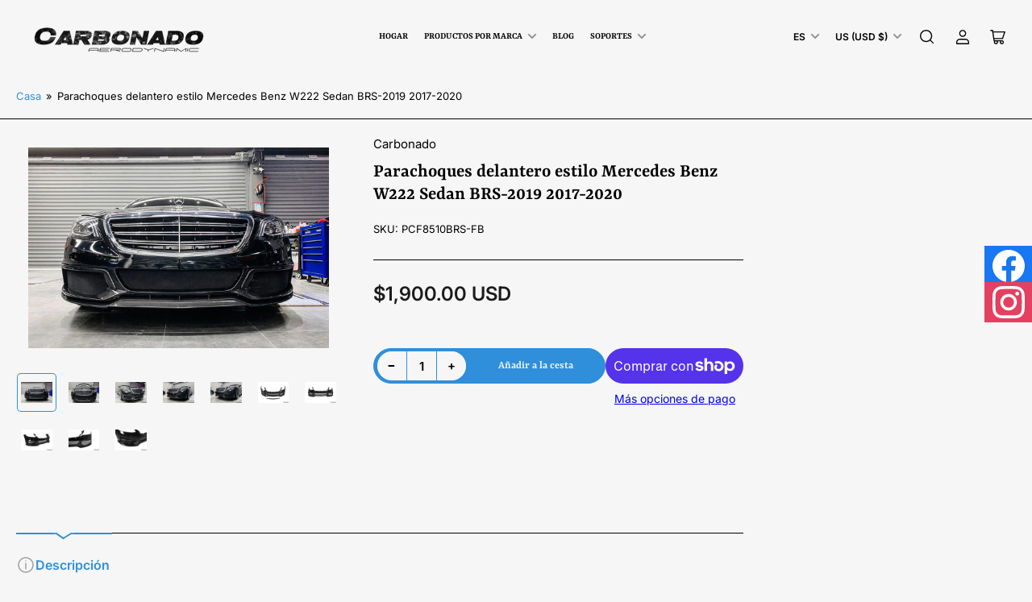

--- FILE ---
content_type: text/html; charset=utf-8
request_url: https://carbonadoaero.com/es/products/2017-2020-mercedes-benz-w222-sedan-brs-2019-style-front-bumper
body_size: 67467
content:
<!doctype html>
<html class="no-js" lang="es">
<head>
<!-- Google Tag Manager -->
<script>(function(w,d,s,l,i){w[l]=w[l]||[];w[l].push({'gtm.start':
new Date().getTime(),event:'gtm.js'});var f=d.getElementsByTagName(s)[0],
j=d.createElement(s),dl=l!='dataLayer'?'&l='+l:'';j.async=true;j.src=
'https://www.googletagmanager.com/gtm.js?id='+i+dl;f.parentNode.insertBefore(j,f);
})(window,document,'script','dataLayer','GTM-N5TMW8C8');</script>
<!-- End Google Tag Manager -->

<meta name="google-site-verification" content="zz3xyvztMkpz8cgv7igq8vaptGbXItjsMsD4GnVDrAM" />
  
<!-- "snippets/booster-seo.liquid" was not rendered, the associated app was uninstalled -->
	<script id="pandectes-rules">   /* PANDECTES-GDPR: DO NOT MODIFY AUTO GENERATED CODE OF THIS SCRIPT */      window.PandectesSettings = {"store":{"plan":"basic","theme":"Maranello","primaryLocale":"en","adminMode":false},"tsPublished":1702064598,"declaration":{"showPurpose":false,"showProvider":false,"declIntroText":"We use cookies to optimize website functionality, analyze the performance, and provide personalized experience to you. Some cookies are essential to make the website operate and function correctly. Those cookies cannot be disabled. In this window you can manage your preference of cookies.","showDateGenerated":true},"language":{"languageMode":"Single","fallbackLanguage":"en","languageDetection":"browser","languagesSupported":[]},"texts":{"managed":{"headerText":{"en":"We respect your privacy"},"consentText":{"en":"This website uses cookies to ensure you get the best experience."},"dismissButtonText":{"en":"Ok"},"linkText":{"en":"Learn more"},"imprintText":{"en":"Imprint"},"preferencesButtonText":{"en":"Preferences"},"allowButtonText":{"en":"Accept"},"denyButtonText":{"en":"Decline"},"leaveSiteButtonText":{"en":"Leave this site"},"cookiePolicyText":{"en":"Cookie policy"},"preferencesPopupTitleText":{"en":"Manage consent preferences"},"preferencesPopupIntroText":{"en":"We use cookies to optimize website functionality, analyze the performance, and provide personalized experience to you. Some cookies are essential to make the website operate and function correctly. Those cookies cannot be disabled. In this window you can manage your preference of cookies."},"preferencesPopupCloseButtonText":{"en":"Close"},"preferencesPopupAcceptAllButtonText":{"en":"Accept all"},"preferencesPopupRejectAllButtonText":{"en":"Reject all"},"preferencesPopupSaveButtonText":{"en":"Save preferences"},"accessSectionTitleText":{"en":"Data portability"},"accessSectionParagraphText":{"en":"You have the right to request access to your data at any time."},"rectificationSectionTitleText":{"en":"Data Rectification"},"rectificationSectionParagraphText":{"en":"You have the right to request your data to be updated whenever you think it is appropriate."},"erasureSectionTitleText":{"en":"Right to be forgotten"},"erasureSectionParagraphText":{"en":"You have the right to ask all your data to be erased. After that, you will no longer be able to access your account."},"declIntroText":{"en":"We use cookies to optimize website functionality, analyze the performance, and provide personalized experience to you. Some cookies are essential to make the website operate and function correctly. Those cookies cannot be disabled. In this window you can manage your preference of cookies."}},"categories":{"strictlyNecessaryCookiesTitleText":{"en":"Strictly necessary cookies"},"functionalityCookiesTitleText":{"en":"Functional cookies"},"performanceCookiesTitleText":{"en":"Performance cookies"},"targetingCookiesTitleText":{"en":"Targeting cookies"},"unclassifiedCookiesTitleText":{"en":"Unclassified cookies"},"strictlyNecessaryCookiesDescriptionText":{"en":"These cookies are essential in order to enable you to move around the website and use its features, such as accessing secure areas of the website. The website cannot function properly without these cookies."},"functionalityCookiesDescriptionText":{"en":"These cookies enable the site to provide enhanced functionality and personalisation. They may be set by us or by third party providers whose services we have added to our pages. If you do not allow these cookies then some or all of these services may not function properly."},"performanceCookiesDescriptionText":{"en":"These cookies enable us to monitor and improve the performance of our website. For example, they allow us to count visits, identify traffic sources and see which parts of the site are most popular."},"targetingCookiesDescriptionText":{"en":"These cookies may be set through our site by our advertising partners. They may be used by those companies to build a profile of your interests and show you relevant adverts on other sites.    They do not store directly personal information, but are based on uniquely identifying your browser and internet device. If you do not allow these cookies, you will experience less targeted advertising."},"unclassifiedCookiesDescriptionText":{"en":"Unclassified cookies are cookies that we are in the process of classifying, together with the providers of individual cookies."}},"auto":{"declName":{"en":"Name"},"declPath":{"en":"Path"},"declType":{"en":"Type"},"declDomain":{"en":"Domain"},"declPurpose":{"en":"Purpose"},"declProvider":{"en":"Provider"},"declRetention":{"en":"Retention"},"declFirstParty":{"en":"First-party"},"declThirdParty":{"en":"Third-party"},"declSeconds":{"en":"seconds"},"declMinutes":{"en":"minutes"},"declHours":{"en":"hours"},"declDays":{"en":"days"},"declMonths":{"en":"months"},"declYears":{"en":"years"},"declSession":{"en":"Session"},"cookiesDetailsText":{"en":"Cookies details"},"preferencesPopupAlwaysAllowedText":{"en":"Always allowed"},"submitButton":{"en":"Submit"},"submittingButton":{"en":"Submitting..."},"cancelButton":{"en":"Cancel"},"guestsSupportInfoText":{"en":"Please login with your customer account to further proceed."},"guestsSupportEmailPlaceholder":{"en":"E-mail address"},"guestsSupportEmailValidationError":{"en":"Email is not valid"},"guestsSupportEmailSuccessTitle":{"en":"Thank you for your request"},"guestsSupportEmailFailureTitle":{"en":"A problem occurred"},"guestsSupportEmailSuccessMessage":{"en":"If you are registered as a customer of this store, you will soon receive an email with instructions on how to proceed."},"guestsSupportEmailFailureMessage":{"en":"Your request was not submitted. Please try again and if problem persists, contact store owner for assistance."},"confirmationSuccessTitle":{"en":"Your request is verified"},"confirmationFailureTitle":{"en":"A problem occurred"},"confirmationSuccessMessage":{"en":"We will soon get back to you as to your request."},"confirmationFailureMessage":{"en":"Your request was not verified. Please try again and if problem persists, contact store owner for assistance"},"consentSectionTitleText":{"en":"Your cookie consent"},"consentSectionNoConsentText":{"en":"You have not consented to the cookies policy of this website."},"consentSectionConsentedText":{"en":"You consented to the cookies policy of this website on"},"consentStatus":{"en":"Consent preference"},"consentDate":{"en":"Consent date"},"consentId":{"en":"Consent ID"},"consentSectionChangeConsentActionText":{"en":"Change consent preference"},"accessSectionGDPRRequestsActionText":{"en":"Data subject requests"},"accessSectionAccountInfoActionText":{"en":"Personal data"},"accessSectionOrdersRecordsActionText":{"en":"Orders"},"accessSectionDownloadReportActionText":{"en":"Request export"},"rectificationCommentPlaceholder":{"en":"Describe what you want to be updated"},"rectificationCommentValidationError":{"en":"Comment is required"},"rectificationSectionEditAccountActionText":{"en":"Request an update"},"erasureSectionRequestDeletionActionText":{"en":"Request personal data deletion"}}},"library":{"previewMode":false,"fadeInTimeout":0,"defaultBlocked":7,"showLink":true,"showImprintLink":false,"enabled":true,"cookie":{"name":"_pandectes_gdpr","expiryDays":365,"secure":true,"domain":""},"dismissOnScroll":false,"dismissOnWindowClick":false,"dismissOnTimeout":false,"palette":{"popup":{"background":"#FFFFFF","backgroundForCalculations":{"a":1,"b":255,"g":255,"r":255},"text":"#000000"},"button":{"background":"transparent","backgroundForCalculations":{"a":1,"b":255,"g":255,"r":255},"text":"#000000","textForCalculation":{"a":1,"b":0,"g":0,"r":0},"border":"#000000"}},"content":{"href":"https://5eea2e-2.myshopify.com/policies/privacy-policy","imprintHref":"/","close":"&#10005;","target":"","logo":"<img class=\"cc-banner-logo\" height=\"40\" width=\"40\" src=\"https://cdn.shopify.com/s/files/1/0830/9437/2673/t/2/assets/pandectes-logo.png?v=1702064514\" alt=\"Carbonado Aero\" />"},"window":"<div role=\"dialog\" aria-live=\"polite\" aria-label=\"cookieconsent\" aria-describedby=\"cookieconsent:desc\" id=\"pandectes-banner\" class=\"cc-window-wrapper cc-top-wrapper\"><div class=\"pd-cookie-banner-window cc-window {{classes}}\"><!--googleoff: all-->{{children}}<!--googleon: all--></div></div>","compliance":{"opt-both":"<div class=\"cc-compliance cc-highlight\">{{deny}}{{allow}}</div>"},"type":"opt-both","layouts":{"basic":"{{logo}}{{messagelink}}{{compliance}}{{close}}"},"position":"top","theme":"wired","revokable":true,"animateRevokable":false,"revokableReset":false,"revokableLogoUrl":"https://cdn.shopify.com/s/files/1/0830/9437/2673/t/2/assets/pandectes-reopen-logo.png?v=1702064515","revokablePlacement":"bottom-left","revokableMarginHorizontal":15,"revokableMarginVertical":15,"static":false,"autoAttach":true,"hasTransition":true,"blacklistPage":[""]},"geolocation":{"brOnly":false,"caOnly":false,"chOnly":false,"euOnly":false,"jpOnly":false,"thOnly":false,"canadaOnly":false,"globalVisibility":true},"dsr":{"guestsSupport":false,"accessSectionDownloadReportAuto":false},"banner":{"resetTs":1702064511,"extraCss":"        .cc-banner-logo {max-width: 24em!important;}    @media(min-width: 768px) {.cc-window.cc-floating{max-width: 24em!important;width: 24em!important;}}    .cc-message, .cc-header, .cc-logo {text-align: left}    .cc-window-wrapper{z-index: 2147483647;}    .cc-window{z-index: 2147483647;font-family: inherit;}    .cc-header{font-family: inherit;}    .pd-cp-ui{font-family: inherit; background-color: #FFFFFF;color:#000000;}    button.pd-cp-btn, a.pd-cp-btn{}    input + .pd-cp-preferences-slider{background-color: rgba(0, 0, 0, 0.3)}    .pd-cp-scrolling-section::-webkit-scrollbar{background-color: rgba(0, 0, 0, 0.3)}    input:checked + .pd-cp-preferences-slider{background-color: rgba(0, 0, 0, 1)}    .pd-cp-scrolling-section::-webkit-scrollbar-thumb {background-color: rgba(0, 0, 0, 1)}    .pd-cp-ui-close{color:#000000;}    .pd-cp-preferences-slider:before{background-color: #FFFFFF}    .pd-cp-title:before {border-color: #000000!important}    .pd-cp-preferences-slider{background-color:#000000}    .pd-cp-toggle{color:#000000!important}    @media(max-width:699px) {.pd-cp-ui-close-top svg {fill: #000000}}    .pd-cp-toggle:hover,.pd-cp-toggle:visited,.pd-cp-toggle:active{color:#000000!important}    .pd-cookie-banner-window {box-shadow: 0 0 18px rgb(0 0 0 / 20%);}  ","customJavascript":null,"showPoweredBy":false,"hybridStrict":false,"cookiesBlockedByDefault":"7","isActive":true,"implicitSavePreferences":false,"cookieIcon":false,"blockBots":false,"showCookiesDetails":true,"hasTransition":true,"blockingPage":false,"showOnlyLandingPage":false,"leaveSiteUrl":"https://www.google.com","linkRespectStoreLang":false},"cookies":{"0":[{"name":"keep_alive","domain":"carbonadoaero.com","path":"/","provider":"Shopify","firstParty":true,"retention":"30 minute(s)","expires":30,"unit":"declMinutes","purpose":{"en":"Used in connection with buyer localization."}},{"name":"secure_customer_sig","domain":"carbonadoaero.com","path":"/","provider":"Shopify","firstParty":true,"retention":"1 year(s)","expires":1,"unit":"declYears","purpose":{"en":"Used in connection with customer login."}},{"name":"localization","domain":"carbonadoaero.com","path":"/","provider":"Shopify","firstParty":true,"retention":"1 year(s)","expires":1,"unit":"declYears","purpose":{"en":"Shopify store localization"}},{"name":"cart_currency","domain":"carbonadoaero.com","path":"/","provider":"Shopify","firstParty":true,"retention":"2 ","expires":2,"unit":"declSession","purpose":{"en":"The cookie is necessary for the secure checkout and payment function on the website. This function is provided by shopify.com."}},{"name":"shopify_pay_redirect","domain":"carbonadoaero.com","path":"/","provider":"Shopify","firstParty":true,"retention":"1 hour(s)","expires":1,"unit":"declHours","purpose":{"en":"The cookie is necessary for the secure checkout and payment function on the website. This function is provided by shopify.com."}},{"name":"_cmp_a","domain":".carbonadoaero.com","path":"/","provider":"Shopify","firstParty":true,"retention":"1 day(s)","expires":1,"unit":"declSession","purpose":{"en":"Used for managing customer privacy settings."}},{"name":"_pandectes_gdpr","domain":".carbonadoaero.com","path":"/","provider":"Pandectes","firstParty":true,"retention":"1 year(s)","expires":1,"unit":"declYears","purpose":{"en":"Used for the functionality of the cookies consent banner."}},{"name":"_secure_account_session_id","domain":"shopify.com","path":"/83094372673","provider":"Shopify","firstParty":false,"retention":"1 month(s)","expires":1,"unit":"declMonths","purpose":{"en":"Used to track a user's session for new customer accounts."}},{"name":"customer_account_locale","domain":"shopify.com","path":"/83094372673","provider":"Shopify","firstParty":false,"retention":"1 year(s)","expires":1,"unit":"declYears","purpose":{"en":"Used in connection with new customer accounts."}},{"name":"cookietest","domain":"carbonadoaero.com","path":"/","provider":"Shopify","firstParty":true,"retention":"Session","expires":1,"unit":"declSeconds","purpose":{"en":"Used to ensure our systems are working correctly."}},{"name":"identity-state","domain":"shopify.com","path":"/","provider":"Shopify","firstParty":false,"retention":"1 day(s)","expires":1,"unit":"declSession","purpose":{"en":"Used in connection with customer authentication."}},{"name":"cookietest","domain":"shopify.com","path":"/","provider":"Shopify","firstParty":false,"retention":"Session","expires":1,"unit":"declSeconds","purpose":{"en":"Used to ensure our systems are working correctly."}},{"name":"identity-state-91d8578be2e3cdf2918125f552392d91","domain":"shopify.com","path":"/","provider":"Shopify","firstParty":false,"retention":"1 day(s)","expires":1,"unit":"declSession","purpose":{"en":""}}],"1":[{"name":"locale_bar_accepted","domain":"carbonadoaero.com","path":"/","provider":"GrizzlyAppsSRL","firstParty":true,"retention":"Session","expires":-54,"unit":"declYears","purpose":{"en":"This cookie is provided by the app (BEST Currency Converter) and is used to secure the currency chosen by the customer."}}],"2":[{"name":"_shopify_y","domain":".carbonadoaero.com","path":"/","provider":"Shopify","firstParty":true,"retention":"1 year(s)","expires":1,"unit":"declYears","purpose":{"en":"Shopify analytics."}},{"name":"_shopify_s","domain":".carbonadoaero.com","path":"/","provider":"Shopify","firstParty":true,"retention":"30 minute(s)","expires":30,"unit":"declMinutes","purpose":{"en":"Shopify analytics."}},{"name":"_orig_referrer","domain":".carbonadoaero.com","path":"/","provider":"Shopify","firstParty":true,"retention":"2 ","expires":2,"unit":"declSession","purpose":{"en":"Tracks landing pages."}},{"name":"_landing_page","domain":".carbonadoaero.com","path":"/","provider":"Shopify","firstParty":true,"retention":"2 ","expires":2,"unit":"declSession","purpose":{"en":"Tracks landing pages."}},{"name":"_shopify_sa_t","domain":".carbonadoaero.com","path":"/","provider":"Shopify","firstParty":true,"retention":"30 minute(s)","expires":30,"unit":"declMinutes","purpose":{"en":"Shopify analytics relating to marketing & referrals."}},{"name":"_ga","domain":".carbonadoaero.com","path":"/","provider":"Google","firstParty":true,"retention":"1 year(s)","expires":1,"unit":"declYears","purpose":{"en":"Cookie is set by Google Analytics with unknown functionality"}},{"name":"_shopify_sa_p","domain":".carbonadoaero.com","path":"/","provider":"Shopify","firstParty":true,"retention":"30 minute(s)","expires":30,"unit":"declMinutes","purpose":{"en":"Shopify analytics relating to marketing & referrals."}},{"name":"_shopify_d","domain":"com","path":"/","provider":"Shopify","firstParty":false,"retention":"Session","expires":1,"unit":"declSeconds","purpose":{"en":"Shopify analytics."}},{"name":"_shopify_d","domain":"carbonadoaero.com","path":"/","provider":"Shopify","firstParty":true,"retention":"Session","expires":1,"unit":"declSeconds","purpose":{"en":"Shopify analytics."}},{"name":"_shopify_y","domain":".shopify.com","path":"/","provider":"Shopify","firstParty":false,"retention":"1 year(s)","expires":1,"unit":"declYears","purpose":{"en":"Shopify analytics."}},{"name":"_shopify_s","domain":".shopify.com","path":"/","provider":"Shopify","firstParty":false,"retention":"30 minute(s)","expires":30,"unit":"declMinutes","purpose":{"en":"Shopify analytics."}},{"name":"_shopify_d","domain":"shopify.com","path":"/","provider":"Shopify","firstParty":false,"retention":"Session","expires":1,"unit":"declSeconds","purpose":{"en":"Shopify analytics."}},{"name":"_boomr_clss","domain":"https://carbonadoaero.com","path":"/","provider":"Shopify","firstParty":true,"retention":"Persistent","expires":1,"unit":"declYears","purpose":{"en":"Used to monitor and optimize the performance of Shopify stores."}},{"name":"_ga_8TY4BP5794","domain":".carbonadoaero.com","path":"/","provider":"Google","firstParty":true,"retention":"1 year(s)","expires":1,"unit":"declYears","purpose":{"en":""}},{"name":"_ga_HH0LWLSYDJ","domain":".carbonadoaero.com","path":"/","provider":"Google","firstParty":true,"retention":"1 year(s)","expires":1,"unit":"declYears","purpose":{"en":""}}],"4":[{"name":"wpm-domain-test","domain":"com","path":"/","provider":"Shopify","firstParty":false,"retention":"Session","expires":1,"unit":"declSeconds","purpose":{"en":"Used to test the storage of parameters about products added to the cart or payment currency"}},{"name":"wpm-domain-test","domain":"carbonadoaero.com","path":"/","provider":"Shopify","firstParty":true,"retention":"Session","expires":1,"unit":"declSeconds","purpose":{"en":"Used to test the storage of parameters about products added to the cart or payment currency"}}],"8":[{"name":"XSRF-TOKEN","domain":"preordermanager.amai.com","path":"/","provider":"Unknown","firstParty":false,"retention":"2 hour(s)","expires":2,"unit":"declHours","purpose":{"en":""}},{"name":"preorder2_session","domain":"preordermanager.amai.com","path":"/","provider":"Unknown","firstParty":false,"retention":"2 hour(s)","expires":2,"unit":"declHours","purpose":{"en":""}},{"name":"__Host-_identity_session_same_site","domain":"shopify.com","path":"/","provider":"Unknown","firstParty":false,"retention":"1 year(s)","expires":1,"unit":"declYears","purpose":{"en":""}},{"name":"request_method","domain":"shopify.com","path":"/","provider":"Unknown","firstParty":false,"retention":"Session","expires":-54,"unit":"declYears","purpose":{"en":""}},{"name":"device_id","domain":"shopify.com","path":"/","provider":"Unknown","firstParty":false,"retention":"1 year(s)","expires":1,"unit":"declYears","purpose":{"en":""}},{"name":"_identity_session","domain":"shopify.com","path":"/","provider":"Unknown","firstParty":false,"retention":"1 year(s)","expires":1,"unit":"declYears","purpose":{"en":""}},{"name":"spurit-global-multitabs.id","domain":"https://carbonadoaero.com","path":"/","provider":"Unknown","firstParty":true,"retention":"Persistent","expires":1,"unit":"declYears","purpose":{"en":""}},{"name":"spurit-global-multitabs.cart","domain":"https://carbonadoaero.com","path":"/","provider":"Unknown","firstParty":true,"retention":"Persistent","expires":1,"unit":"declYears","purpose":{"en":""}},{"name":"spurit-global-multitabs.cart-last-refresh","domain":"https://carbonadoaero.com","path":"/","provider":"Unknown","firstParty":true,"retention":"Persistent","expires":1,"unit":"declYears","purpose":{"en":""}},{"name":"device_fp_id","domain":"shopify.com","path":"/","provider":"Unknown","firstParty":false,"retention":"1 year(s)","expires":1,"unit":"declYears","purpose":{"en":""}},{"name":"_pay_session","domain":"pay.shopify.com","path":"/","provider":"Unknown","firstParty":false,"retention":"Session","expires":-54,"unit":"declYears","purpose":{"en":""}},{"name":"rc::a","domain":"https://www.google.com","path":"/","provider":"Unknown","firstParty":false,"retention":"Persistent","expires":1,"unit":"declYears","purpose":{"en":""}},{"name":"rc::c","domain":"https://www.google.com","path":"/","provider":"Unknown","firstParty":false,"retention":"Session","expires":1,"unit":"declYears","purpose":{"en":""}},{"name":"bugsnag-anonymous-id","domain":"https://pay.shopify.com","path":"/","provider":"Unknown","firstParty":false,"retention":"Persistent","expires":1,"unit":"declYears","purpose":{"en":""}},{"name":"local-storage-test","domain":"https://carbonadoaero.com","path":"/","provider":"Unknown","firstParty":true,"retention":"Persistent","expires":1,"unit":"declYears","purpose":{"en":""}},{"name":"spurit-global-tab-id","domain":"https://carbonadoaero.com","path":"/","provider":"Unknown","firstParty":true,"retention":"Session","expires":1,"unit":"declYears","purpose":{"en":""}}]},"blocker":{"isActive":false,"googleConsentMode":{"id":"","analyticsId":"","isActive":false,"adStorageCategory":4,"analyticsStorageCategory":2,"personalizationStorageCategory":1,"functionalityStorageCategory":1,"customEvent":true,"securityStorageCategory":0,"redactData":true,"urlPassthrough":false},"facebookPixel":{"id":"","isActive":false,"ldu":false},"rakuten":{"isActive":false,"cmp":false,"ccpa":false},"gpcIsActive":false,"defaultBlocked":7,"patterns":{"whiteList":[],"blackList":{"1":[],"2":[],"4":[],"8":[]},"iframesWhiteList":[],"iframesBlackList":{"1":[],"2":[],"4":[],"8":[]},"beaconsWhiteList":[],"beaconsBlackList":{"1":[],"2":[],"4":[],"8":[]}}}}      !function(){"use strict";window.PandectesRules=window.PandectesRules||{},window.PandectesRules.manualBlacklist={1:[],2:[],4:[]},window.PandectesRules.blacklistedIFrames={1:[],2:[],4:[]},window.PandectesRules.blacklistedCss={1:[],2:[],4:[]},window.PandectesRules.blacklistedBeacons={1:[],2:[],4:[]};var e="javascript/blocked",t="_pandectes_gdpr";function n(e){return new RegExp(e.replace(/[/\\.+?$()]/g,"\\$&").replace("*","(.*)"))}var r=function(e){try{return JSON.parse(e)}catch(e){return!1}},a=function(e){var t=arguments.length>1&&void 0!==arguments[1]?arguments[1]:"log",n=new URLSearchParams(window.location.search);n.get("log")&&console[t]("PandectesRules: ".concat(e))};function i(e,t){var n=Object.keys(e);if(Object.getOwnPropertySymbols){var r=Object.getOwnPropertySymbols(e);t&&(r=r.filter((function(t){return Object.getOwnPropertyDescriptor(e,t).enumerable}))),n.push.apply(n,r)}return n}function s(e){for(var t=1;t<arguments.length;t++){var n=null!=arguments[t]?arguments[t]:{};t%2?i(Object(n),!0).forEach((function(t){o(e,t,n[t])})):Object.getOwnPropertyDescriptors?Object.defineProperties(e,Object.getOwnPropertyDescriptors(n)):i(Object(n)).forEach((function(t){Object.defineProperty(e,t,Object.getOwnPropertyDescriptor(n,t))}))}return e}function o(e,t,n){return t in e?Object.defineProperty(e,t,{value:n,enumerable:!0,configurable:!0,writable:!0}):e[t]=n,e}function c(e,t){return function(e){if(Array.isArray(e))return e}(e)||function(e,t){var n=null==e?null:"undefined"!=typeof Symbol&&e[Symbol.iterator]||e["@@iterator"];if(null==n)return;var r,a,i=[],s=!0,o=!1;try{for(n=n.call(e);!(s=(r=n.next()).done)&&(i.push(r.value),!t||i.length!==t);s=!0);}catch(e){o=!0,a=e}finally{try{s||null==n.return||n.return()}finally{if(o)throw a}}return i}(e,t)||u(e,t)||function(){throw new TypeError("Invalid attempt to destructure non-iterable instance.\nIn order to be iterable, non-array objects must have a [Symbol.iterator]() method.")}()}function l(e){return function(e){if(Array.isArray(e))return d(e)}(e)||function(e){if("undefined"!=typeof Symbol&&null!=e[Symbol.iterator]||null!=e["@@iterator"])return Array.from(e)}(e)||u(e)||function(){throw new TypeError("Invalid attempt to spread non-iterable instance.\nIn order to be iterable, non-array objects must have a [Symbol.iterator]() method.")}()}function u(e,t){if(e){if("string"==typeof e)return d(e,t);var n=Object.prototype.toString.call(e).slice(8,-1);return"Object"===n&&e.constructor&&(n=e.constructor.name),"Map"===n||"Set"===n?Array.from(e):"Arguments"===n||/^(?:Ui|I)nt(?:8|16|32)(?:Clamped)?Array$/.test(n)?d(e,t):void 0}}function d(e,t){(null==t||t>e.length)&&(t=e.length);for(var n=0,r=new Array(t);n<t;n++)r[n]=e[n];return r}var f=!(void 0===window.dataLayer||!Array.isArray(window.dataLayer)||!window.dataLayer.some((function(e){return"pandectes_full_scan"===e.event})));a("userAgent -> ".concat(window.navigator.userAgent.substring(0,50)));var p=function(){var e,n=arguments.length>0&&void 0!==arguments[0]?arguments[0]:t,a="; "+document.cookie,i=a.split("; "+n+"=");if(i.length<2)e={};else{var s=i.pop(),o=s.split(";");e=window.atob(o.shift())}var c=r(e);return!1!==c?c:e}(),g=window.PandectesSettings,y=g.banner.isActive,h=g.blocker.defaultBlocked,m=p&&null!==p.preferences&&void 0!==p.preferences?p.preferences:null,w=f?0:y?null===m?h:m:0,v={1:0==(1&w),2:0==(2&w),4:0==(4&w)},b=window.PandectesSettings.blocker.patterns,k=b.blackList,L=b.whiteList,S=b.iframesBlackList,P=b.iframesWhiteList,A=b.beaconsBlackList,C=b.beaconsWhiteList,_={blackList:[],whiteList:[],iframesBlackList:{1:[],2:[],4:[],8:[]},iframesWhiteList:[],beaconsBlackList:{1:[],2:[],4:[],8:[]},beaconsWhiteList:[]};[1,2,4].map((function(e){var t;v[e]||((t=_.blackList).push.apply(t,l(k[e].length?k[e].map(n):[])),_.iframesBlackList[e]=S[e].length?S[e].map(n):[],_.beaconsBlackList[e]=A[e].length?A[e].map(n):[])})),_.whiteList=L.length?L.map(n):[],_.iframesWhiteList=P.length?P.map(n):[],_.beaconsWhiteList=C.length?C.map(n):[];var B={scripts:[],iframes:{1:[],2:[],4:[]},beacons:{1:[],2:[],4:[]},css:{1:[],2:[],4:[]}},E=function(t,n){return t&&(!n||n!==e)&&(!_.blackList||_.blackList.some((function(e){return e.test(t)})))&&(!_.whiteList||_.whiteList.every((function(e){return!e.test(t)})))},O=function(e){var t=e.getAttribute("src");return _.blackList&&_.blackList.every((function(e){return!e.test(t)}))||_.whiteList&&_.whiteList.some((function(e){return e.test(t)}))},I=function(e,t){var n=_.iframesBlackList[t],r=_.iframesWhiteList;return e&&(!n||n.some((function(t){return t.test(e)})))&&(!r||r.every((function(t){return!t.test(e)})))},j=function(e,t){var n=_.beaconsBlackList[t],r=_.beaconsWhiteList;return e&&(!n||n.some((function(t){return t.test(e)})))&&(!r||r.every((function(t){return!t.test(e)})))},R=new MutationObserver((function(e){for(var t=0;t<e.length;t++)for(var n=e[t].addedNodes,r=0;r<n.length;r++){var a=n[r],i=a.dataset&&a.dataset.cookiecategory;if(1===a.nodeType&&"LINK"===a.tagName){var s=a.dataset&&a.dataset.href;if(s&&i)switch(i){case"functionality":case"C0001":B.css[1].push(s);break;case"performance":case"C0002":B.css[2].push(s);break;case"targeting":case"C0003":B.css[4].push(s)}}}})),T=new MutationObserver((function(t){for(var n=0;n<t.length;n++)for(var r=t[n].addedNodes,a=function(t){var n=r[t],a=n.src||n.dataset&&n.dataset.src,i=n.dataset&&n.dataset.cookiecategory;if(1===n.nodeType&&"IFRAME"===n.tagName){if(a){var s=!1;I(a,1)||"functionality"===i||"C0001"===i?(s=!0,B.iframes[1].push(a)):I(a,2)||"performance"===i||"C0002"===i?(s=!0,B.iframes[2].push(a)):(I(a,4)||"targeting"===i||"C0003"===i)&&(s=!0,B.iframes[4].push(a)),s&&(n.removeAttribute("src"),n.setAttribute("data-src",a))}}else if(1===n.nodeType&&"IMG"===n.tagName){if(a){var o=!1;j(a,1)?(o=!0,B.beacons[1].push(a)):j(a,2)?(o=!0,B.beacons[2].push(a)):j(a,4)&&(o=!0,B.beacons[4].push(a)),o&&(n.removeAttribute("src"),n.setAttribute("data-src",a))}}else if(1===n.nodeType&&"LINK"===n.tagName){var c=n.dataset&&n.dataset.href;if(c&&i)switch(i){case"functionality":case"C0001":B.css[1].push(c);break;case"performance":case"C0002":B.css[2].push(c);break;case"targeting":case"C0003":B.css[4].push(c)}}else if(1===n.nodeType&&"SCRIPT"===n.tagName){var l=n.type,u=!1;if(E(a,l))u=!0;else if(a&&i)switch(i){case"functionality":case"C0001":u=!0,window.PandectesRules.manualBlacklist[1].push(a);break;case"performance":case"C0002":u=!0,window.PandectesRules.manualBlacklist[2].push(a);break;case"targeting":case"C0003":u=!0,window.PandectesRules.manualBlacklist[4].push(a)}if(u){B.scripts.push([n,l]),n.type=e;n.addEventListener("beforescriptexecute",(function t(r){n.getAttribute("type")===e&&r.preventDefault(),n.removeEventListener("beforescriptexecute",t)})),n.parentElement&&n.parentElement.removeChild(n)}}},i=0;i<r.length;i++)a(i)})),x=document.createElement,N={src:Object.getOwnPropertyDescriptor(HTMLScriptElement.prototype,"src"),type:Object.getOwnPropertyDescriptor(HTMLScriptElement.prototype,"type")};window.PandectesRules.unblockCss=function(e){var t=B.css[e]||[];t.length&&a("Unblocking CSS for ".concat(e)),t.forEach((function(e){var t=document.querySelector('link[data-href^="'.concat(e,'"]'));t.removeAttribute("data-href"),t.href=e})),B.css[e]=[]},window.PandectesRules.unblockIFrames=function(e){var t=B.iframes[e]||[];t.length&&a("Unblocking IFrames for ".concat(e)),_.iframesBlackList[e]=[],t.forEach((function(e){var t=document.querySelector('iframe[data-src^="'.concat(e,'"]'));t.removeAttribute("data-src"),t.src=e})),B.iframes[e]=[]},window.PandectesRules.unblockBeacons=function(e){var t=B.beacons[e]||[];t.length&&a("Unblocking Beacons for ".concat(e)),_.beaconsBlackList[e]=[],t.forEach((function(e){var t=document.querySelector('img[data-src^="'.concat(e,'"]'));t.removeAttribute("data-src"),t.src=e})),B.beacons[e]=[]},window.PandectesRules.unblockInlineScripts=function(e){var t=1===e?"functionality":2===e?"performance":"targeting";document.querySelectorAll('script[type="javascript/blocked"][data-cookiecategory="'.concat(t,'"]')).forEach((function(e){var t=e.textContent;e.parentNode.removeChild(e);var n=document.createElement("script");n.type="text/javascript",n.textContent=t,document.body.appendChild(n)}))},window.PandectesRules.unblock=function(t){t.length<1?(_.blackList=[],_.whiteList=[],_.iframesBlackList=[],_.iframesWhiteList=[]):(_.blackList&&(_.blackList=_.blackList.filter((function(e){return t.every((function(t){return"string"==typeof t?!e.test(t):t instanceof RegExp?e.toString()!==t.toString():void 0}))}))),_.whiteList&&(_.whiteList=[].concat(l(_.whiteList),l(t.map((function(e){if("string"==typeof e){var t=".*"+n(e)+".*";if(_.whiteList.every((function(e){return e.toString()!==t.toString()})))return new RegExp(t)}else if(e instanceof RegExp&&_.whiteList.every((function(t){return t.toString()!==e.toString()})))return e;return null})).filter(Boolean)))));for(var r=document.querySelectorAll('script[type="'.concat(e,'"]')),i=0;i<r.length;i++){var s=r[i];O(s)&&(B.scripts.push([s,"application/javascript"]),s.parentElement.removeChild(s))}var o=0;l(B.scripts).forEach((function(e,t){var n=c(e,2),r=n[0],a=n[1];if(O(r)){for(var i=document.createElement("script"),s=0;s<r.attributes.length;s++){var l=r.attributes[s];"src"!==l.name&&"type"!==l.name&&i.setAttribute(l.name,r.attributes[s].value)}i.setAttribute("src",r.src),i.setAttribute("type",a||"application/javascript"),document.head.appendChild(i),B.scripts.splice(t-o,1),o++}})),0==_.blackList.length&&0===_.iframesBlackList[1].length&&0===_.iframesBlackList[2].length&&0===_.iframesBlackList[4].length&&0===_.beaconsBlackList[1].length&&0===_.beaconsBlackList[2].length&&0===_.beaconsBlackList[4].length&&(a("Disconnecting observers"),T.disconnect(),R.disconnect())};var M,D,W=window.PandectesSettings.store.adminMode,F=window.PandectesSettings.blocker;M=function(){!function(){var e=window.Shopify.trackingConsent;try{var t=W&&!window.Shopify.AdminBarInjector,n={preferences:0==(1&w)||f||t,analytics:0==(2&w)||f||t,marketing:0==(4&w)||f||t};e.firstPartyMarketingAllowed()===n.marketing&&e.analyticsProcessingAllowed()===n.analytics&&e.preferencesProcessingAllowed()===n.preferences||e.setTrackingConsent(n,(function(e){e&&e.error?a("Shopify.customerPrivacy API - failed to setTrackingConsent"):a("Shopify.customerPrivacy API - setTrackingConsent(".concat(JSON.stringify(n),")"))}))}catch(e){a("Shopify.customerPrivacy API - exception")}}(),function(){var e=window.Shopify.trackingConsent,t=e.currentVisitorConsent();if(F.gpcIsActive&&"CCPA"===e.getRegulation()&&"no"===t.gpc&&"yes"!==t.sale_of_data){var n={sale_of_data:!1};e.setTrackingConsent(n,(function(e){e&&e.error?a("Shopify.customerPrivacy API - failed to setTrackingConsent({".concat(JSON.stringify(n),")")):a("Shopify.customerPrivacy API - setTrackingConsent(".concat(JSON.stringify(n),")"))}))}}()},D=null,window.Shopify&&window.Shopify.loadFeatures&&window.Shopify.trackingConsent?M():D=setInterval((function(){window.Shopify&&window.Shopify.loadFeatures&&(clearInterval(D),window.Shopify.loadFeatures([{name:"consent-tracking-api",version:"0.1"}],(function(e){e?a("Shopify.customerPrivacy API - failed to load"):(a("Shopify.customerPrivacy API - loaded"),M())})))}),10);var z=window.PandectesSettings,U=z.banner.isActive,q=z.blocker.googleConsentMode,J=q.isActive,H=q.customEvent,$=q.redactData,G=q.urlPassthrough,K=q.adStorageCategory,V=q.analyticsStorageCategory,Y=q.functionalityStorageCategory,Q=q.personalizationStorageCategory,X=q.securityStorageCategory;function Z(){window.dataLayer.push(arguments)}window.dataLayer=window.dataLayer||[];var ee,te,ne={hasInitialized:!1,ads_data_redaction:!1,url_passthrough:!1,storage:{ad_storage:"granted",analytics_storage:"granted",functionality_storage:"granted",personalization_storage:"granted",security_storage:"granted",wait_for_update:500}};if(U&&J){var re=0==(w&K)?"granted":"denied",ae=0==(w&V)?"granted":"denied",ie=0==(w&Y)?"granted":"denied",se=0==(w&Q)?"granted":"denied",oe=0==(w&X)?"granted":"denied";ne.hasInitialized=!0,ne.ads_data_redaction="denied"===re&&$,ne.url_passthrough=G,ne.storage.ad_storage=re,ne.storage.analytics_storage=ae,ne.storage.functionality_storage=ie,ne.storage.personalization_storage=se,ne.storage.security_storage=oe,ne.ads_data_redaction&&Z("set","ads_data_redaction",ne.ads_data_redaction),ne.url_passthrough&&Z("set","url_passthrough",ne.url_passthrough),Z("consent","default",ne.storage),a("Google consent mode initialized")}U&&H&&(te=7===(ee=w)?"deny":0===ee?"allow":"mixed",window.dataLayer.push({event:"Pandectes_Consent_Update",pandectes_status:te,pandectes_categories:{C0000:"allow",C0001:v[1]?"allow":"deny",C0002:v[2]?"allow":"deny",C0003:v[4]?"allow":"deny"}}),a("PandectesCustomEvent pushed to the dataLayer")),window.PandectesRules.gcm=ne;var ce=window.PandectesSettings,le=ce.banner.isActive,ue=ce.blocker.isActive;a("Blocker -> "+(ue?"Active":"Inactive")),a("Banner -> "+(le?"Active":"Inactive")),a("ActualPrefs -> "+w);var de=null===m&&/\/checkouts\//.test(window.location.pathname);0!==w&&!1===f&&ue&&!de?(a("Blocker will execute"),document.createElement=function(){for(var t=arguments.length,n=new Array(t),r=0;r<t;r++)n[r]=arguments[r];if("script"!==n[0].toLowerCase())return x.bind?x.bind(document).apply(void 0,n):x;var a=x.bind(document).apply(void 0,n);try{Object.defineProperties(a,{src:s(s({},N.src),{},{set:function(t){E(t,a.type)&&N.type.set.call(this,e),N.src.set.call(this,t)}}),type:s(s({},N.type),{},{get:function(){var t=N.type.get.call(this);return t===e||E(this.src,t)?null:t},set:function(t){var n=E(a.src,a.type)?e:t;N.type.set.call(this,n)}})}),a.setAttribute=function(t,n){if("type"===t){var r=E(a.src,a.type)?e:n;N.type.set.call(a,r)}else"src"===t?(E(n,a.type)&&N.type.set.call(a,e),N.src.set.call(a,n)):HTMLScriptElement.prototype.setAttribute.call(a,t,n)}}catch(e){console.warn("Yett: unable to prevent script execution for script src ",a.src,".\n",'A likely cause would be because you are using a third-party browser extension that monkey patches the "document.createElement" function.')}return a},T.observe(document.documentElement,{childList:!0,subtree:!0}),R.observe(document.documentElement,{childList:!0,subtree:!0})):a("Blocker will not execute")}();
</script>
	<meta charset="utf-8">

	<title>
  Parachoques delantero estilo Mercedes Benz W222 Sedan BRS-2019 2017-20
 &ndash; Carbonado Aero</title>


  <meta name="description" content="Parachoques delantero estilo Carbonado 2017-2020 Mercedes Benz W222 Sedan BRS-2019 condicion: NUEVO Opción de material: PCF/FGPCF Compatible con Mercedes Benz W222 Sedan 2017-2020. Contenido del paquete: un parachoques delantero Número de pieza: PCF8510BRS-FB ¿Tiene preguntas sobre las opciones de materiales? ¡Visite n">


	


<meta property="og:site_name" content="Carbonado Aero">
<meta property="og:url" content="https://carbonadoaero.com/es/products/2017-2020-mercedes-benz-w222-sedan-brs-2019-style-front-bumper">
<meta property="og:title" content="Parachoques delantero estilo Mercedes Benz W222 Sedan BRS-2019 2017-20">
<meta property="og:type" content="product">
<meta property="og:description" content="Parachoques delantero estilo Carbonado 2017-2020 Mercedes Benz W222 Sedan BRS-2019 condicion: NUEVO Opción de material: PCF/FGPCF Compatible con Mercedes Benz W222 Sedan 2017-2020. Contenido del paquete: un parachoques delantero Número de pieza: PCF8510BRS-FB ¿Tiene preguntas sobre las opciones de materiales? ¡Visite n"><meta property="og:image" content="http://carbonadoaero.com/cdn/shop/products/BRS-FB-8.jpg?v=1752042353">
	<meta property="og:image:secure_url" content="https://carbonadoaero.com/cdn/shop/products/BRS-FB-8.jpg?v=1752042353">
	<meta property="og:image:width" content="1254">
	<meta property="og:image:height" content="836"><meta property="og:price:amount" content="1,900.00">
	<meta property="og:price:currency" content="USD"><meta name="twitter:card" content="summary_large_image">
<meta name="twitter:title" content="Parachoques delantero estilo Mercedes Benz W222 Sedan BRS-2019 2017-20">
<meta name="twitter:description" content="Parachoques delantero estilo Carbonado 2017-2020 Mercedes Benz W222 Sedan BRS-2019 condicion: NUEVO Opción de material: PCF/FGPCF Compatible con Mercedes Benz W222 Sedan 2017-2020. Contenido del paquete: un parachoques delantero Número de pieza: PCF8510BRS-FB ¿Tiene preguntas sobre las opciones de materiales? ¡Visite n">


	<meta name="viewport" content="width=device-width, initial-scale=1">
    <link rel="canonical" href="https://carbonadoaero.com/es/products/2017-2020-mercedes-benz-w222-sedan-brs-2019-style-front-bumper">

	<link rel="preconnect" href="//cdn.shopify.com" crossorigin>

	
		<link rel="preconnect" href="//fonts.shopifycdn.com" crossorigin>
	

	
	
		<link rel="preload" as="font" href="//carbonadoaero.com/cdn/fonts/inter/inter_n4.b2a3f24c19b4de56e8871f609e73ca7f6d2e2bb9.woff2" type="font/woff2" crossorigin>
	
	
		<link rel="preload" as="font" href="//carbonadoaero.com/cdn/fonts/yrsa/yrsa_n6.6eb3de22106ce4bdbf7daf4a12c72d7822a67fa5.woff2" type="font/woff2" crossorigin>
	
	

	



<style data-shopify>
	@font-face {
  font-family: Inter;
  font-weight: 400;
  font-style: normal;
  font-display: swap;
  src: url("//carbonadoaero.com/cdn/fonts/inter/inter_n4.b2a3f24c19b4de56e8871f609e73ca7f6d2e2bb9.woff2") format("woff2"),
       url("//carbonadoaero.com/cdn/fonts/inter/inter_n4.af8052d517e0c9ffac7b814872cecc27ae1fa132.woff") format("woff");
}

	@font-face {
  font-family: Inter;
  font-weight: 700;
  font-style: normal;
  font-display: swap;
  src: url("//carbonadoaero.com/cdn/fonts/inter/inter_n7.02711e6b374660cfc7915d1afc1c204e633421e4.woff2") format("woff2"),
       url("//carbonadoaero.com/cdn/fonts/inter/inter_n7.6dab87426f6b8813070abd79972ceaf2f8d3b012.woff") format("woff");
}

	@font-face {
  font-family: Inter;
  font-weight: 400;
  font-style: italic;
  font-display: swap;
  src: url("//carbonadoaero.com/cdn/fonts/inter/inter_i4.feae1981dda792ab80d117249d9c7e0f1017e5b3.woff2") format("woff2"),
       url("//carbonadoaero.com/cdn/fonts/inter/inter_i4.62773b7113d5e5f02c71486623cf828884c85c6e.woff") format("woff");
}

	@font-face {
  font-family: Inter;
  font-weight: 700;
  font-style: italic;
  font-display: swap;
  src: url("//carbonadoaero.com/cdn/fonts/inter/inter_i7.b377bcd4cc0f160622a22d638ae7e2cd9b86ea4c.woff2") format("woff2"),
       url("//carbonadoaero.com/cdn/fonts/inter/inter_i7.7c69a6a34e3bb44fcf6f975857e13b9a9b25beb4.woff") format("woff");
}

	@font-face {
  font-family: Yrsa;
  font-weight: 600;
  font-style: normal;
  font-display: swap;
  src: url("//carbonadoaero.com/cdn/fonts/yrsa/yrsa_n6.6eb3de22106ce4bdbf7daf4a12c72d7822a67fa5.woff2") format("woff2"),
       url("//carbonadoaero.com/cdn/fonts/yrsa/yrsa_n6.393880a031c25efd9a59ed7367928b84c5a786cc.woff") format("woff");
}

	@font-face {
  font-family: Yrsa;
  font-weight: 700;
  font-style: normal;
  font-display: swap;
  src: url("//carbonadoaero.com/cdn/fonts/yrsa/yrsa_n7.df683c3e5e3ea0d24605d2654453908e1a6777ea.woff2") format("woff2"),
       url("//carbonadoaero.com/cdn/fonts/yrsa/yrsa_n7.b7a7510dfa19f86aa0483d771d87db0c8afc5742.woff") format("woff");
}

	@font-face {
  font-family: Yrsa;
  font-weight: 600;
  font-style: italic;
  font-display: swap;
  src: url("//carbonadoaero.com/cdn/fonts/yrsa/yrsa_i6.5ca2cb10a0e507a74f22716c05b937207cbbd596.woff2") format("woff2"),
       url("//carbonadoaero.com/cdn/fonts/yrsa/yrsa_i6.d7a53587fd3ff47208db09bfe88155d9a8d287d8.woff") format("woff");
}

	@font-face {
  font-family: Yrsa;
  font-weight: 700;
  font-style: italic;
  font-display: swap;
  src: url("//carbonadoaero.com/cdn/fonts/yrsa/yrsa_i7.836d9b0b260a1a155461e558fe53d1c7c91f6c74.woff2") format("woff2"),
       url("//carbonadoaero.com/cdn/fonts/yrsa/yrsa_i7.2f62a8ea32ca2b18e1d44590e2bb666d10a27565.woff") format("woff");
}

@font-face {
  font-family: Inter;
  font-weight: 600;
  font-style: normal;
  font-display: swap;
  src: url("//carbonadoaero.com/cdn/fonts/inter/inter_n6.771af0474a71b3797eb38f3487d6fb79d43b6877.woff2") format("woff2"),
       url("//carbonadoaero.com/cdn/fonts/inter/inter_n6.88c903d8f9e157d48b73b7777d0642925bcecde7.woff") format("woff");
}

:root {
		--page-width: 158rem;
		--spacing-base-1: 2rem;

		--grid-desktop-horizontal-spacing: 16px;
		--grid-desktop-vertical-spacing: 16px;
		--grid-mobile-horizontal-spacing: 10px;
		--grid-mobile-vertical-spacing: 10px;

		--border-radius-base: 5px;
		--buttons-radius: 30px;
		--inputs-radius: 5px;
		--inputs-border-width: 1px;
		--inputs-border-opacity: .2;

		--color-base-white: #fff;
		--color-product-review-star: #FFB800;
		--color-base-text: 0, 0, 0;
		--color-base-text-alt: 0, 0, 0;
		--color-base-border: 0, 0, 0;
		--color-base-background-1: 246, 246, 246;
		--color-base-background-2: 246, 246, 246;
		--color-base-accent-1: 47, 143, 219;
		--color-base-accent-1-text: 246, 246, 246;
		--color-base-accent-2: 0, 0, 0;
		--color-base-accent-2-text: 246, 246, 246;
		--color-base-accent-3: 246, 246, 246;
		--color-base-accent-3-text: 0, 0, 0;
		--color-button-disabled: #e1e1e1;
		--color-card-border: 246, 246, 246;

		
		--color-buttons-primary-background: 47, 143, 219;
		
		
		--color-buttons-primary-text: 246, 246, 246;
		
		
		--color-buttons-secondary-background: 47, 143, 219;
		
		
		--color-buttons-secondary-text: 246, 246, 246;
		

		--color-sale: rgba(206, 51, 60, 1.0);
		--color-sale-background: #f1c3c6;
		--color-error: rgba(188, 34, 34, 1.0);
		--color-error-background: #fcecec;
		--color-success: rgba(11, 108, 255, 1.0);
		--color-success-background: #ffffff;
		--color-warning: rgba(189, 107, 27, 1.0);
		--color-warning-background: #f8e1cb;
		--color-preorder: rgba(11, 108, 255, 1.0);
		--color-preorder-background: #d2e4ff;
		--color-price: 27, 27, 27, 1.0;
		--color-price-discounted: 221, 29, 29, 1.0;

		--font-body-family: Inter, sans-serif;
		--font-body-style: normal;
		--font-body-weight: 400;
		--font-bolder-weight: 600;

		--font-heading-family: Yrsa, serif;
		--font-heading-style: normal;
		--font-heading-weight: 600;

		--font-body-scale: 1.0;
		--font-heading-scale: 1.0;
		--font-product-price-scale: 1.0;
		--font-product-price-grid-scale: 1.0;

		--font-buttons-family: Yrsa,serif;
	}
</style>


	<link href="//carbonadoaero.com/cdn/shop/t/2/assets/base.css?v=154977402182644014401741348027" rel="stylesheet" type="text/css" media="all" />

	<script src="//carbonadoaero.com/cdn/shop/t/2/assets/pubsub.js?v=87906591514992538941695412703" defer="defer"></script>
	<script src="//carbonadoaero.com/cdn/shop/t/2/assets/scripts.js?v=90128813593954641381741581298" defer="defer"></script>

	
		<link rel="icon" type="image/png" href="//carbonadoaero.com/cdn/shop/files/CARBONADO-1X1.png?crop=center&height=32&v=1734468892&width=32">
	

	<script>window.performance && window.performance.mark && window.performance.mark('shopify.content_for_header.start');</script><meta name="google-site-verification" content="PRDK9LPpzoqqKG0eOMqV3yW4qoCBmQMMwSrokwTB5L8">
<meta name="facebook-domain-verification" content="m15s2qz0cczbx6095x5gwye9iaotr6">
<meta id="shopify-digital-wallet" name="shopify-digital-wallet" content="/83094372673/digital_wallets/dialog">
<meta name="shopify-checkout-api-token" content="3090fc4f3e68233278d351341e33f022">
<link rel="alternate" hreflang="x-default" href="https://carbonadoaero.com/products/2017-2020-mercedes-benz-w222-sedan-brs-2019-style-front-bumper">
<link rel="alternate" hreflang="en" href="https://carbonadoaero.com/products/2017-2020-mercedes-benz-w222-sedan-brs-2019-style-front-bumper">
<link rel="alternate" hreflang="es" href="https://carbonadoaero.com/es/products/2017-2020-mercedes-benz-w222-sedan-brs-2019-style-front-bumper">
<link rel="alternate" type="application/json+oembed" href="https://carbonadoaero.com/es/products/2017-2020-mercedes-benz-w222-sedan-brs-2019-style-front-bumper.oembed">
<script async="async" src="/checkouts/internal/preloads.js?locale=es-US"></script>
<link rel="preconnect" href="https://shop.app" crossorigin="anonymous">
<script async="async" src="https://shop.app/checkouts/internal/preloads.js?locale=es-US&shop_id=83094372673" crossorigin="anonymous"></script>
<script id="apple-pay-shop-capabilities" type="application/json">{"shopId":83094372673,"countryCode":"US","currencyCode":"USD","merchantCapabilities":["supports3DS"],"merchantId":"gid:\/\/shopify\/Shop\/83094372673","merchantName":"Carbonado Aero","requiredBillingContactFields":["postalAddress","email","phone"],"requiredShippingContactFields":["postalAddress","email","phone"],"shippingType":"shipping","supportedNetworks":["visa","masterCard","amex","discover","elo","jcb"],"total":{"type":"pending","label":"Carbonado Aero","amount":"1.00"},"shopifyPaymentsEnabled":true,"supportsSubscriptions":true}</script>
<script id="shopify-features" type="application/json">{"accessToken":"3090fc4f3e68233278d351341e33f022","betas":["rich-media-storefront-analytics"],"domain":"carbonadoaero.com","predictiveSearch":true,"shopId":83094372673,"locale":"es"}</script>
<script>var Shopify = Shopify || {};
Shopify.shop = "5eea2e-2.myshopify.com";
Shopify.locale = "es";
Shopify.currency = {"active":"USD","rate":"1.0"};
Shopify.country = "US";
Shopify.theme = {"name":"Maranello","id":161105084737,"schema_name":"Maranello","schema_version":"1.4.0","theme_store_id":2186,"role":"main"};
Shopify.theme.handle = "null";
Shopify.theme.style = {"id":null,"handle":null};
Shopify.cdnHost = "carbonadoaero.com/cdn";
Shopify.routes = Shopify.routes || {};
Shopify.routes.root = "/es/";</script>
<script type="module">!function(o){(o.Shopify=o.Shopify||{}).modules=!0}(window);</script>
<script>!function(o){function n(){var o=[];function n(){o.push(Array.prototype.slice.apply(arguments))}return n.q=o,n}var t=o.Shopify=o.Shopify||{};t.loadFeatures=n(),t.autoloadFeatures=n()}(window);</script>
<script>
  window.ShopifyPay = window.ShopifyPay || {};
  window.ShopifyPay.apiHost = "shop.app\/pay";
  window.ShopifyPay.redirectState = null;
</script>
<script id="shop-js-analytics" type="application/json">{"pageType":"product"}</script>
<script defer="defer" async type="module" src="//carbonadoaero.com/cdn/shopifycloud/shop-js/modules/v2/client.init-shop-cart-sync_BauuRneq.es.esm.js"></script>
<script defer="defer" async type="module" src="//carbonadoaero.com/cdn/shopifycloud/shop-js/modules/v2/chunk.common_JQpvZAPo.esm.js"></script>
<script defer="defer" async type="module" src="//carbonadoaero.com/cdn/shopifycloud/shop-js/modules/v2/chunk.modal_Cc_JA9bg.esm.js"></script>
<script type="module">
  await import("//carbonadoaero.com/cdn/shopifycloud/shop-js/modules/v2/client.init-shop-cart-sync_BauuRneq.es.esm.js");
await import("//carbonadoaero.com/cdn/shopifycloud/shop-js/modules/v2/chunk.common_JQpvZAPo.esm.js");
await import("//carbonadoaero.com/cdn/shopifycloud/shop-js/modules/v2/chunk.modal_Cc_JA9bg.esm.js");

  window.Shopify.SignInWithShop?.initShopCartSync?.({"fedCMEnabled":true,"windoidEnabled":true});

</script>
<script defer="defer" async type="module" src="//carbonadoaero.com/cdn/shopifycloud/shop-js/modules/v2/client.payment-terms_DA3Rk9yv.es.esm.js"></script>
<script defer="defer" async type="module" src="//carbonadoaero.com/cdn/shopifycloud/shop-js/modules/v2/chunk.common_JQpvZAPo.esm.js"></script>
<script defer="defer" async type="module" src="//carbonadoaero.com/cdn/shopifycloud/shop-js/modules/v2/chunk.modal_Cc_JA9bg.esm.js"></script>
<script type="module">
  await import("//carbonadoaero.com/cdn/shopifycloud/shop-js/modules/v2/client.payment-terms_DA3Rk9yv.es.esm.js");
await import("//carbonadoaero.com/cdn/shopifycloud/shop-js/modules/v2/chunk.common_JQpvZAPo.esm.js");
await import("//carbonadoaero.com/cdn/shopifycloud/shop-js/modules/v2/chunk.modal_Cc_JA9bg.esm.js");

  
</script>
<script>
  window.Shopify = window.Shopify || {};
  if (!window.Shopify.featureAssets) window.Shopify.featureAssets = {};
  window.Shopify.featureAssets['shop-js'] = {"shop-cart-sync":["modules/v2/client.shop-cart-sync_BVP18cnx.es.esm.js","modules/v2/chunk.common_JQpvZAPo.esm.js","modules/v2/chunk.modal_Cc_JA9bg.esm.js"],"init-fed-cm":["modules/v2/client.init-fed-cm_D8ocI3Hl.es.esm.js","modules/v2/chunk.common_JQpvZAPo.esm.js","modules/v2/chunk.modal_Cc_JA9bg.esm.js"],"shop-toast-manager":["modules/v2/client.shop-toast-manager_CLAzazP1.es.esm.js","modules/v2/chunk.common_JQpvZAPo.esm.js","modules/v2/chunk.modal_Cc_JA9bg.esm.js"],"init-shop-cart-sync":["modules/v2/client.init-shop-cart-sync_BauuRneq.es.esm.js","modules/v2/chunk.common_JQpvZAPo.esm.js","modules/v2/chunk.modal_Cc_JA9bg.esm.js"],"shop-button":["modules/v2/client.shop-button_CyDIc4qj.es.esm.js","modules/v2/chunk.common_JQpvZAPo.esm.js","modules/v2/chunk.modal_Cc_JA9bg.esm.js"],"init-windoid":["modules/v2/client.init-windoid_oJvx2C9L.es.esm.js","modules/v2/chunk.common_JQpvZAPo.esm.js","modules/v2/chunk.modal_Cc_JA9bg.esm.js"],"shop-cash-offers":["modules/v2/client.shop-cash-offers_CkIkb9Wi.es.esm.js","modules/v2/chunk.common_JQpvZAPo.esm.js","modules/v2/chunk.modal_Cc_JA9bg.esm.js"],"pay-button":["modules/v2/client.pay-button_5yb_uJBU.es.esm.js","modules/v2/chunk.common_JQpvZAPo.esm.js","modules/v2/chunk.modal_Cc_JA9bg.esm.js"],"init-customer-accounts":["modules/v2/client.init-customer-accounts_CO9OeEd-.es.esm.js","modules/v2/client.shop-login-button_DLqQTw7D.es.esm.js","modules/v2/chunk.common_JQpvZAPo.esm.js","modules/v2/chunk.modal_Cc_JA9bg.esm.js"],"avatar":["modules/v2/client.avatar_BTnouDA3.es.esm.js"],"checkout-modal":["modules/v2/client.checkout-modal_yS2RcjXz.es.esm.js","modules/v2/chunk.common_JQpvZAPo.esm.js","modules/v2/chunk.modal_Cc_JA9bg.esm.js"],"init-shop-for-new-customer-accounts":["modules/v2/client.init-shop-for-new-customer-accounts_DPeXQnFd.es.esm.js","modules/v2/client.shop-login-button_DLqQTw7D.es.esm.js","modules/v2/chunk.common_JQpvZAPo.esm.js","modules/v2/chunk.modal_Cc_JA9bg.esm.js"],"init-customer-accounts-sign-up":["modules/v2/client.init-customer-accounts-sign-up_D_IzRyVC.es.esm.js","modules/v2/client.shop-login-button_DLqQTw7D.es.esm.js","modules/v2/chunk.common_JQpvZAPo.esm.js","modules/v2/chunk.modal_Cc_JA9bg.esm.js"],"init-shop-email-lookup-coordinator":["modules/v2/client.init-shop-email-lookup-coordinator_CRbuXBM_.es.esm.js","modules/v2/chunk.common_JQpvZAPo.esm.js","modules/v2/chunk.modal_Cc_JA9bg.esm.js"],"shop-follow-button":["modules/v2/client.shop-follow-button_Bv9YhKz6.es.esm.js","modules/v2/chunk.common_JQpvZAPo.esm.js","modules/v2/chunk.modal_Cc_JA9bg.esm.js"],"shop-login-button":["modules/v2/client.shop-login-button_DLqQTw7D.es.esm.js","modules/v2/chunk.common_JQpvZAPo.esm.js","modules/v2/chunk.modal_Cc_JA9bg.esm.js"],"shop-login":["modules/v2/client.shop-login_CYZ0rRS7.es.esm.js","modules/v2/chunk.common_JQpvZAPo.esm.js","modules/v2/chunk.modal_Cc_JA9bg.esm.js"],"lead-capture":["modules/v2/client.lead-capture_X_4VExJo.es.esm.js","modules/v2/chunk.common_JQpvZAPo.esm.js","modules/v2/chunk.modal_Cc_JA9bg.esm.js"],"payment-terms":["modules/v2/client.payment-terms_DA3Rk9yv.es.esm.js","modules/v2/chunk.common_JQpvZAPo.esm.js","modules/v2/chunk.modal_Cc_JA9bg.esm.js"]};
</script>
<script>(function() {
  var isLoaded = false;
  function asyncLoad() {
    if (isLoaded) return;
    isLoaded = true;
    var urls = ["\/\/cdn.shopify.com\/proxy\/bf967aa32d815b07ac30bf1a25315a296b83c6b4c84a9e74b8f79244a1a21f9d\/s.pandect.es\/scripts\/pandectes-core.js?shop=5eea2e-2.myshopify.com\u0026sp-cache-control=cHVibGljLCBtYXgtYWdlPTkwMA"];
    for (var i = 0; i < urls.length; i++) {
      var s = document.createElement('script');
      s.type = 'text/javascript';
      s.async = true;
      s.src = urls[i];
      var x = document.getElementsByTagName('script')[0];
      x.parentNode.insertBefore(s, x);
    }
  };
  if(window.attachEvent) {
    window.attachEvent('onload', asyncLoad);
  } else {
    window.addEventListener('load', asyncLoad, false);
  }
})();</script>
<script id="__st">var __st={"a":83094372673,"offset":-18000,"reqid":"70010944-a562-42e3-a08b-9dfaa45ebb3a-1769650551","pageurl":"carbonadoaero.com\/es\/products\/2017-2020-mercedes-benz-w222-sedan-brs-2019-style-front-bumper","u":"d9f381aaabc9","p":"product","rtyp":"product","rid":8801002946881};</script>
<script>window.ShopifyPaypalV4VisibilityTracking = true;</script>
<script id="captcha-bootstrap">!function(){'use strict';const t='contact',e='account',n='new_comment',o=[[t,t],['blogs',n],['comments',n],[t,'customer']],c=[[e,'customer_login'],[e,'guest_login'],[e,'recover_customer_password'],[e,'create_customer']],r=t=>t.map((([t,e])=>`form[action*='/${t}']:not([data-nocaptcha='true']) input[name='form_type'][value='${e}']`)).join(','),a=t=>()=>t?[...document.querySelectorAll(t)].map((t=>t.form)):[];function s(){const t=[...o],e=r(t);return a(e)}const i='password',u='form_key',d=['recaptcha-v3-token','g-recaptcha-response','h-captcha-response',i],f=()=>{try{return window.sessionStorage}catch{return}},m='__shopify_v',_=t=>t.elements[u];function p(t,e,n=!1){try{const o=window.sessionStorage,c=JSON.parse(o.getItem(e)),{data:r}=function(t){const{data:e,action:n}=t;return t[m]||n?{data:e,action:n}:{data:t,action:n}}(c);for(const[e,n]of Object.entries(r))t.elements[e]&&(t.elements[e].value=n);n&&o.removeItem(e)}catch(o){console.error('form repopulation failed',{error:o})}}const l='form_type',E='cptcha';function T(t){t.dataset[E]=!0}const w=window,h=w.document,L='Shopify',v='ce_forms',y='captcha';let A=!1;((t,e)=>{const n=(g='f06e6c50-85a8-45c8-87d0-21a2b65856fe',I='https://cdn.shopify.com/shopifycloud/storefront-forms-hcaptcha/ce_storefront_forms_captcha_hcaptcha.v1.5.2.iife.js',D={infoText:'Protegido por hCaptcha',privacyText:'Privacidad',termsText:'Términos'},(t,e,n)=>{const o=w[L][v],c=o.bindForm;if(c)return c(t,g,e,D).then(n);var r;o.q.push([[t,g,e,D],n]),r=I,A||(h.body.append(Object.assign(h.createElement('script'),{id:'captcha-provider',async:!0,src:r})),A=!0)});var g,I,D;w[L]=w[L]||{},w[L][v]=w[L][v]||{},w[L][v].q=[],w[L][y]=w[L][y]||{},w[L][y].protect=function(t,e){n(t,void 0,e),T(t)},Object.freeze(w[L][y]),function(t,e,n,w,h,L){const[v,y,A,g]=function(t,e,n){const i=e?o:[],u=t?c:[],d=[...i,...u],f=r(d),m=r(i),_=r(d.filter((([t,e])=>n.includes(e))));return[a(f),a(m),a(_),s()]}(w,h,L),I=t=>{const e=t.target;return e instanceof HTMLFormElement?e:e&&e.form},D=t=>v().includes(t);t.addEventListener('submit',(t=>{const e=I(t);if(!e)return;const n=D(e)&&!e.dataset.hcaptchaBound&&!e.dataset.recaptchaBound,o=_(e),c=g().includes(e)&&(!o||!o.value);(n||c)&&t.preventDefault(),c&&!n&&(function(t){try{if(!f())return;!function(t){const e=f();if(!e)return;const n=_(t);if(!n)return;const o=n.value;o&&e.removeItem(o)}(t);const e=Array.from(Array(32),(()=>Math.random().toString(36)[2])).join('');!function(t,e){_(t)||t.append(Object.assign(document.createElement('input'),{type:'hidden',name:u})),t.elements[u].value=e}(t,e),function(t,e){const n=f();if(!n)return;const o=[...t.querySelectorAll(`input[type='${i}']`)].map((({name:t})=>t)),c=[...d,...o],r={};for(const[a,s]of new FormData(t).entries())c.includes(a)||(r[a]=s);n.setItem(e,JSON.stringify({[m]:1,action:t.action,data:r}))}(t,e)}catch(e){console.error('failed to persist form',e)}}(e),e.submit())}));const S=(t,e)=>{t&&!t.dataset[E]&&(n(t,e.some((e=>e===t))),T(t))};for(const o of['focusin','change'])t.addEventListener(o,(t=>{const e=I(t);D(e)&&S(e,y())}));const B=e.get('form_key'),M=e.get(l),P=B&&M;t.addEventListener('DOMContentLoaded',(()=>{const t=y();if(P)for(const e of t)e.elements[l].value===M&&p(e,B);[...new Set([...A(),...v().filter((t=>'true'===t.dataset.shopifyCaptcha))])].forEach((e=>S(e,t)))}))}(h,new URLSearchParams(w.location.search),n,t,e,['guest_login'])})(!0,!0)}();</script>
<script integrity="sha256-4kQ18oKyAcykRKYeNunJcIwy7WH5gtpwJnB7kiuLZ1E=" data-source-attribution="shopify.loadfeatures" defer="defer" src="//carbonadoaero.com/cdn/shopifycloud/storefront/assets/storefront/load_feature-a0a9edcb.js" crossorigin="anonymous"></script>
<script crossorigin="anonymous" defer="defer" src="//carbonadoaero.com/cdn/shopifycloud/storefront/assets/shopify_pay/storefront-65b4c6d7.js?v=20250812"></script>
<script data-source-attribution="shopify.dynamic_checkout.dynamic.init">var Shopify=Shopify||{};Shopify.PaymentButton=Shopify.PaymentButton||{isStorefrontPortableWallets:!0,init:function(){window.Shopify.PaymentButton.init=function(){};var t=document.createElement("script");t.src="https://carbonadoaero.com/cdn/shopifycloud/portable-wallets/latest/portable-wallets.es.js",t.type="module",document.head.appendChild(t)}};
</script>
<script data-source-attribution="shopify.dynamic_checkout.buyer_consent">
  function portableWalletsHideBuyerConsent(e){var t=document.getElementById("shopify-buyer-consent"),n=document.getElementById("shopify-subscription-policy-button");t&&n&&(t.classList.add("hidden"),t.setAttribute("aria-hidden","true"),n.removeEventListener("click",e))}function portableWalletsShowBuyerConsent(e){var t=document.getElementById("shopify-buyer-consent"),n=document.getElementById("shopify-subscription-policy-button");t&&n&&(t.classList.remove("hidden"),t.removeAttribute("aria-hidden"),n.addEventListener("click",e))}window.Shopify?.PaymentButton&&(window.Shopify.PaymentButton.hideBuyerConsent=portableWalletsHideBuyerConsent,window.Shopify.PaymentButton.showBuyerConsent=portableWalletsShowBuyerConsent);
</script>
<script>
  function portableWalletsCleanup(e){e&&e.src&&console.error("Failed to load portable wallets script "+e.src);var t=document.querySelectorAll("shopify-accelerated-checkout .shopify-payment-button__skeleton, shopify-accelerated-checkout-cart .wallet-cart-button__skeleton"),e=document.getElementById("shopify-buyer-consent");for(let e=0;e<t.length;e++)t[e].remove();e&&e.remove()}function portableWalletsNotLoadedAsModule(e){e instanceof ErrorEvent&&"string"==typeof e.message&&e.message.includes("import.meta")&&"string"==typeof e.filename&&e.filename.includes("portable-wallets")&&(window.removeEventListener("error",portableWalletsNotLoadedAsModule),window.Shopify.PaymentButton.failedToLoad=e,"loading"===document.readyState?document.addEventListener("DOMContentLoaded",window.Shopify.PaymentButton.init):window.Shopify.PaymentButton.init())}window.addEventListener("error",portableWalletsNotLoadedAsModule);
</script>

<script type="module" src="https://carbonadoaero.com/cdn/shopifycloud/portable-wallets/latest/portable-wallets.es.js" onError="portableWalletsCleanup(this)" crossorigin="anonymous"></script>
<script nomodule>
  document.addEventListener("DOMContentLoaded", portableWalletsCleanup);
</script>

<script id='scb4127' type='text/javascript' async='' src='https://carbonadoaero.com/cdn/shopifycloud/privacy-banner/storefront-banner.js'></script><link id="shopify-accelerated-checkout-styles" rel="stylesheet" media="screen" href="https://carbonadoaero.com/cdn/shopifycloud/portable-wallets/latest/accelerated-checkout-backwards-compat.css" crossorigin="anonymous">
<style id="shopify-accelerated-checkout-cart">
        #shopify-buyer-consent {
  margin-top: 1em;
  display: inline-block;
  width: 100%;
}

#shopify-buyer-consent.hidden {
  display: none;
}

#shopify-subscription-policy-button {
  background: none;
  border: none;
  padding: 0;
  text-decoration: underline;
  font-size: inherit;
  cursor: pointer;
}

#shopify-subscription-policy-button::before {
  box-shadow: none;
}

      </style>

<script>window.performance && window.performance.mark && window.performance.mark('shopify.content_for_header.end');</script>

	<script>
		document.documentElement.className = document.documentElement.className.replace('no-js', 'js');
		if (Shopify.designMode) {
			document.documentElement.classList.add('shopify-design-mode');
		}
      
	</script><!-- Google tag (gtag.js) -->
<script async src="https://www.googletagmanager.com/gtag/js?id=AW-11419246368">
</script>
<script>
  window.dataLayer = window.dataLayer || [];
  function gtag(){dataLayer.push(arguments);}
  gtag('js', new Date());

  gtag('config', 'AW-11419246368');
</script>
  
<!-- BEGIN app block: shopify://apps/pandectes-gdpr/blocks/banner/58c0baa2-6cc1-480c-9ea6-38d6d559556a -->
  
    
      <!-- TCF is active, scripts are loaded above -->
      
      <script>
        
        window.addEventListener('DOMContentLoaded', function(){
          const script = document.createElement('script');
          
            script.src = "https://cdn.shopify.com/extensions/019bff45-8283-7132-982f-a6896ff95f38/gdpr-247/assets/pandectes-core.js";
          
          script.defer = true;
          document.body.appendChild(script);
        })
      </script>
    
  


<!-- END app block --><!-- BEGIN app block: shopify://apps/powerful-form-builder/blocks/app-embed/e4bcb1eb-35b2-42e6-bc37-bfe0e1542c9d --><script type="text/javascript" hs-ignore data-cookieconsent="ignore">
  var Globo = Globo || {};
  var globoFormbuilderRecaptchaInit = function(){};
  var globoFormbuilderHcaptchaInit = function(){};
  window.Globo.FormBuilder = window.Globo.FormBuilder || {};
  window.Globo.FormBuilder.shop = {"configuration":{"money_format":"${{amount}}"},"pricing":{"features":{"bulkOrderForm":false,"cartForm":false,"fileUpload":2,"removeCopyright":false}},"settings":{"copyright":"Powered by <a href=\"https://globosoftware.net\" target=\"_blank\">Globo</a> <a href=\"https://apps.shopify.com/form-builder-contact-form\" target=\"_blank\">Contact Form</a>","hideWaterMark":false,"reCaptcha":{"recaptchaType":"v2","siteKey":false,"languageCode":"en"},"scrollTop":false,"additionalColumns":[]},"encryption_form_id":1,"url":"https://app.powerfulform.com/"};

  if(window.Globo.FormBuilder.shop.settings.customCssEnabled && window.Globo.FormBuilder.shop.settings.customCssCode){
    const customStyle = document.createElement('style');
    customStyle.type = 'text/css';
    customStyle.innerHTML = window.Globo.FormBuilder.shop.settings.customCssCode;
    document.head.appendChild(customStyle);
  }

  window.Globo.FormBuilder.forms = [];
    
      
      
      
      window.Globo.FormBuilder.forms[22984] = {"22984":{"elements":[{"id":"group","type":"group","label":"Apply Form","description":"","elements":[{"id":"heading-4","type":"heading","heading":"Contact Information","caption":"","columnWidth":50,"select":false,"select-2":false},{"id":"devider-5","type":"devider","hideDevider":false,"select":false,"select-2":false},{"id":"text-15","type":"text","label":"First Name:","placeholder":"","description":"","limitCharacters":false,"characters":100,"hideLabel":false,"keepPositionLabel":false,"required":false,"ifHideLabel":false,"inputIcon":"","columnWidth":50,"select":false,"select-2":false},{"id":"text-16","type":"text","label":"Last Name:","placeholder":"","description":"","limitCharacters":false,"characters":100,"hideLabel":false,"keepPositionLabel":false,"required":false,"ifHideLabel":false,"inputIcon":"","columnWidth":50,"select":false,"select-2":false},{"id":"text-17","type":"text","label":"Email Address:","placeholder":"","description":"","limitCharacters":false,"characters":100,"hideLabel":false,"keepPositionLabel":false,"required":false,"ifHideLabel":false,"inputIcon":"","columnWidth":50,"select":false,"select-2":false},{"id":"text-18","type":"text","label":"Phone Number:","placeholder":"","description":"","limitCharacters":false,"characters":100,"hideLabel":false,"keepPositionLabel":false,"required":false,"ifHideLabel":false,"inputIcon":"","columnWidth":50,"select":false,"select-2":false},{"id":"select-1","type":"select","label":"Where did you hear us from:","placeholder":"Please select","options":"Google\nInstagram\nYoutube\nFacebook\nTiktok","defaultOption":"","description":"","hideLabel":false,"keepPositionLabel":false,"required":true,"ifHideLabel":false,"inputIcon":"","columnWidth":100}],"add-elements":null,"conditionalFieldForAllElements":false}],"errorMessage":{"required":"Please fill in field","invalid":"Invalid","invalidName":"Invalid name","invalidEmail":"Invalid email","invalidURL":"Invalid URL","invalidPhone":"Invalid phone","invalidNumber":"Invalid number","invalidPassword":"Invalid password","confirmPasswordNotMatch":"Confirmed password doesn't match","customerAlreadyExists":"Customer already exists","fileSizeLimit":"File size limit exceeded","fileNotAllowed":"File extension not allowed","requiredCaptcha":"Please, enter the captcha","requiredProducts":"Please select product","limitQuantity":"The number of products left in stock has been exceeded","shopifyInvalidPhone":"phone - Enter a valid phone number to use this delivery method","shopifyPhoneHasAlready":"phone - Phone has already been taken","shopifyInvalidProvice":"addresses.province - is not valid","otherError":"Something went wrong, please try again"},"appearance":{"layout":"boxed","width":"2048","style":"classic","mainColor":"#EB1256","headingColor":"#000","labelColor":"#000","descriptionColor":"#6c757d","optionColor":"#000","paragraphColor":"#000","paragraphBackground":"#fff","background":"color","backgroundColor":"#FFF","backgroundImage":"","backgroundImageAlignment":"middle","floatingIcon":"\u003csvg aria-hidden=\"true\" focusable=\"false\" data-prefix=\"far\" data-icon=\"envelope\" class=\"svg-inline--fa fa-envelope fa-w-16\" role=\"img\" xmlns=\"http:\/\/www.w3.org\/2000\/svg\" viewBox=\"0 0 512 512\"\u003e\u003cpath fill=\"currentColor\" d=\"M464 64H48C21.49 64 0 85.49 0 112v288c0 26.51 21.49 48 48 48h416c26.51 0 48-21.49 48-48V112c0-26.51-21.49-48-48-48zm0 48v40.805c-22.422 18.259-58.168 46.651-134.587 106.49-16.841 13.247-50.201 45.072-73.413 44.701-23.208.375-56.579-31.459-73.413-44.701C106.18 199.465 70.425 171.067 48 152.805V112h416zM48 400V214.398c22.914 18.251 55.409 43.862 104.938 82.646 21.857 17.205 60.134 55.186 103.062 54.955 42.717.231 80.509-37.199 103.053-54.947 49.528-38.783 82.032-64.401 104.947-82.653V400H48z\"\u003e\u003c\/path\u003e\u003c\/svg\u003e","floatingText":"","displayOnAllPage":false,"position":"bottom right","formType":"normalForm","newTemplate":true},"afterSubmit":{"action":"clearForm","message":"\u003ch4\u003eThanks for getting in touch!\u0026nbsp;\u003c\/h4\u003e\u003cp\u003e\u003cbr\u003e\u003c\/p\u003e\u003cp\u003eWe appreciate you contacting us. One of our colleagues will get back in touch with you soon!\u003c\/p\u003e\u003cp\u003e\u003cbr\u003e\u003c\/p\u003e\u003cp\u003eHave a great day!\u003c\/p\u003e","redirectUrl":"","enableGa":false,"gaEventName":"globo_form_submit","gaEventCategory":"Form Builder by Globo","gaEventAction":"Submit","gaEventLabel":"Contact us form","enableFpx":false,"fpxTrackerName":""},"accountPage":{"showAccountDetail":false,"registrationPage":false,"editAccountPage":false,"header":"Header","active":false,"title":"Account details","headerDescription":"Fill out the form to change account information","afterUpdate":"Message after update","message":"\u003ch5\u003eAccount edited successfully!\u003c\/h5\u003e","footer":"Footer","updateText":"Update","footerDescription":""},"footer":{"description":"","previousText":"Previous","nextText":"Next","submitText":"Submit","resetButton":false,"resetButtonText":"Reset","submitFullWidth":false,"submitAlignment":"center"},"header":{"active":false,"title":"","description":"\u003ch3 class=\"ql-align-center\"\u003e\u003cbr\u003e\u003c\/h3\u003e"},"publish":{"requiredLogin":false,"requiredLoginMessage":"Please \u003ca href='\/account\/login' title='login'\u003elogin\u003c\/a\u003e to continue","publishType":"embedCode","embedCode":"\u003cdiv class=\"globo-formbuilder\" data-id=\"MzgxMw==\"\u003e\u003c\/div\u003e","shortCode":"{formbuilder:MzgxMw==}","popup":"\u003cbutton class=\"globo-formbuilder-open\" data-id=\"MzgxMw==\"\u003eOpen form\u003c\/button\u003e","lightbox":"\u003cdiv class=\"globo-form-publish-modal lightbox hidden\" data-id=\"MzgxMw==\"\u003e\u003cdiv class=\"globo-form-modal-content\"\u003e\u003cdiv class=\"globo-formbuilder\" data-id=\"MzgxMw==\"\u003e\u003c\/div\u003e\u003c\/div\u003e\u003c\/div\u003e","enableAddShortCode":false,"selectPage":"25215696993","selectPositionOnPage":"top","selectTime":"forever","setCookie":"1","setCookieHours":"1","setCookieWeeks":"1"},"reCaptcha":{"enable":false,"note":"Please make sure that you have set Google reCaptcha v2 Site key and Secret key in \u003ca href=\"\/admin\/settings\"\u003eSettings\u003c\/a\u003e"},"html":"\n\u003cdiv class=\"globo-form boxed-form globo-form-id-22984\"\u003e\n\u003cstyle\u003e\n.globo-form-id-22984 .globo-form-app{\n    max-width: 2048px;\n    width: -webkit-fill-available;\n    \n    background-color: #FFF;\n    \n    \n}\n\n.globo-form-id-22984 .globo-form-app .globo-heading{\n    color: #000\n}\n\n\n\n.globo-form-id-22984 .globo-form-app .globo-description,\n.globo-form-id-22984 .globo-form-app .header .globo-description{\n    color: #6c757d\n}\n.globo-form-id-22984 .globo-form-app .globo-label,\n.globo-form-id-22984 .globo-form-app .globo-form-control label.globo-label,\n.globo-form-id-22984 .globo-form-app .globo-form-control label.globo-label span.label-content{\n    color: #000;\n    text-align: left !important;\n}\n.globo-form-id-22984 .globo-form-app .globo-label.globo-position-label{\n    height: 20px !important;\n}\n.globo-form-id-22984 .globo-form-app .globo-form-control .help-text.globo-description,\n.globo-form-id-22984 .globo-form-app .globo-form-control span.globo-description{\n    color: #6c757d\n}\n.globo-form-id-22984 .globo-form-app .globo-form-control .checkbox-wrapper .globo-option,\n.globo-form-id-22984 .globo-form-app .globo-form-control .radio-wrapper .globo-option\n{\n    color: #000\n}\n.globo-form-id-22984 .globo-form-app .footer,\n.globo-form-id-22984 .globo-form-app .gfb__footer{\n    text-align:center;\n}\n.globo-form-id-22984 .globo-form-app .footer button,\n.globo-form-id-22984 .globo-form-app .gfb__footer button{\n    border:1px solid #EB1256;\n    \n}\n.globo-form-id-22984 .globo-form-app .footer button.submit,\n.globo-form-id-22984 .globo-form-app .gfb__footer button.submit\n.globo-form-id-22984 .globo-form-app .footer button.checkout,\n.globo-form-id-22984 .globo-form-app .gfb__footer button.checkout,\n.globo-form-id-22984 .globo-form-app .footer button.action.loading .spinner,\n.globo-form-id-22984 .globo-form-app .gfb__footer button.action.loading .spinner{\n    background-color: #EB1256;\n    color : #ffffff;\n}\n.globo-form-id-22984 .globo-form-app .globo-form-control .star-rating\u003efieldset:not(:checked)\u003elabel:before {\n    content: url('data:image\/svg+xml; utf8, \u003csvg aria-hidden=\"true\" focusable=\"false\" data-prefix=\"far\" data-icon=\"star\" class=\"svg-inline--fa fa-star fa-w-18\" role=\"img\" xmlns=\"http:\/\/www.w3.org\/2000\/svg\" viewBox=\"0 0 576 512\"\u003e\u003cpath fill=\"%23EB1256\" d=\"M528.1 171.5L382 150.2 316.7 17.8c-11.7-23.6-45.6-23.9-57.4 0L194 150.2 47.9 171.5c-26.2 3.8-36.7 36.1-17.7 54.6l105.7 103-25 145.5c-4.5 26.3 23.2 46 46.4 33.7L288 439.6l130.7 68.7c23.2 12.2 50.9-7.4 46.4-33.7l-25-145.5 105.7-103c19-18.5 8.5-50.8-17.7-54.6zM388.6 312.3l23.7 138.4L288 385.4l-124.3 65.3 23.7-138.4-100.6-98 139-20.2 62.2-126 62.2 126 139 20.2-100.6 98z\"\u003e\u003c\/path\u003e\u003c\/svg\u003e');\n}\n.globo-form-id-22984 .globo-form-app .globo-form-control .star-rating\u003efieldset\u003einput:checked ~ label:before {\n    content: url('data:image\/svg+xml; utf8, \u003csvg aria-hidden=\"true\" focusable=\"false\" data-prefix=\"fas\" data-icon=\"star\" class=\"svg-inline--fa fa-star fa-w-18\" role=\"img\" xmlns=\"http:\/\/www.w3.org\/2000\/svg\" viewBox=\"0 0 576 512\"\u003e\u003cpath fill=\"%23EB1256\" d=\"M259.3 17.8L194 150.2 47.9 171.5c-26.2 3.8-36.7 36.1-17.7 54.6l105.7 103-25 145.5c-4.5 26.3 23.2 46 46.4 33.7L288 439.6l130.7 68.7c23.2 12.2 50.9-7.4 46.4-33.7l-25-145.5 105.7-103c19-18.5 8.5-50.8-17.7-54.6L382 150.2 316.7 17.8c-11.7-23.6-45.6-23.9-57.4 0z\"\u003e\u003c\/path\u003e\u003c\/svg\u003e');\n}\n.globo-form-id-22984 .globo-form-app .globo-form-control .star-rating\u003efieldset:not(:checked)\u003elabel:hover:before,\n.globo-form-id-22984 .globo-form-app .globo-form-control .star-rating\u003efieldset:not(:checked)\u003elabel:hover ~ label:before{\n    content : url('data:image\/svg+xml; utf8, \u003csvg aria-hidden=\"true\" focusable=\"false\" data-prefix=\"fas\" data-icon=\"star\" class=\"svg-inline--fa fa-star fa-w-18\" role=\"img\" xmlns=\"http:\/\/www.w3.org\/2000\/svg\" viewBox=\"0 0 576 512\"\u003e\u003cpath fill=\"%23EB1256\" d=\"M259.3 17.8L194 150.2 47.9 171.5c-26.2 3.8-36.7 36.1-17.7 54.6l105.7 103-25 145.5c-4.5 26.3 23.2 46 46.4 33.7L288 439.6l130.7 68.7c23.2 12.2 50.9-7.4 46.4-33.7l-25-145.5 105.7-103c19-18.5 8.5-50.8-17.7-54.6L382 150.2 316.7 17.8c-11.7-23.6-45.6-23.9-57.4 0z\"\u003e\u003c\/path\u003e\u003c\/svg\u003e')\n}\n.globo-form-id-22984 .globo-form-app .globo-form-control .radio-wrapper .radio-input:checked ~ .radio-label:after {\n    background: #EB1256;\n    background: radial-gradient(#EB1256 40%, #fff 45%);\n}\n.globo-form-id-22984 .globo-form-app .globo-form-control .checkbox-wrapper .checkbox-input:checked ~ .checkbox-label:before {\n    border-color: #EB1256;\n    box-shadow: 0 4px 6px rgba(50,50,93,0.11), 0 1px 3px rgba(0,0,0,0.08);\n    background-color: #EB1256;\n}\n.globo-form-id-22984 .globo-form-app .step.-completed .step__number,\n.globo-form-id-22984 .globo-form-app .line.-progress,\n.globo-form-id-22984 .globo-form-app .line.-start{\n    background-color: #EB1256;\n}\n.globo-form-id-22984 .globo-form-app .checkmark__check,\n.globo-form-id-22984 .globo-form-app .checkmark__circle{\n    stroke: #EB1256;\n}\n.globo-form-id-22984 .floating-button{\n    background-color: #EB1256;\n}\n.globo-form-id-22984 .globo-form-app .globo-form-control .checkbox-wrapper .checkbox-input ~ .checkbox-label:before,\n.globo-form-app .globo-form-control .radio-wrapper .radio-input ~ .radio-label:after{\n    border-color : #EB1256;\n}\n.globo-form-id-22984 .flatpickr-day.selected, \n.globo-form-id-22984 .flatpickr-day.startRange, \n.globo-form-id-22984 .flatpickr-day.endRange, \n.globo-form-id-22984 .flatpickr-day.selected.inRange, \n.globo-form-id-22984 .flatpickr-day.startRange.inRange, \n.globo-form-id-22984 .flatpickr-day.endRange.inRange, \n.globo-form-id-22984 .flatpickr-day.selected:focus, \n.globo-form-id-22984 .flatpickr-day.startRange:focus, \n.globo-form-id-22984 .flatpickr-day.endRange:focus, \n.globo-form-id-22984 .flatpickr-day.selected:hover, \n.globo-form-id-22984 .flatpickr-day.startRange:hover, \n.globo-form-id-22984 .flatpickr-day.endRange:hover, \n.globo-form-id-22984 .flatpickr-day.selected.prevMonthDay, \n.globo-form-id-22984 .flatpickr-day.startRange.prevMonthDay, \n.globo-form-id-22984 .flatpickr-day.endRange.prevMonthDay, \n.globo-form-id-22984 .flatpickr-day.selected.nextMonthDay, \n.globo-form-id-22984 .flatpickr-day.startRange.nextMonthDay, \n.globo-form-id-22984 .flatpickr-day.endRange.nextMonthDay {\n    background: #EB1256;\n    border-color: #EB1256;\n}\n.globo-form-id-22984 .globo-paragraph,\n.globo-form-id-22984 .globo-paragraph * {\n    background: #fff !important;\n    color: #000 !important;\n    width: 100%!important;\n}\n\u003c\/style\u003e\n\u003cstyle\u003e\n    :root .globo-form-app[data-id=\"22984\"]{\n        --gfb-primary-color: #EB1256;\n        --gfb-form-width: 2048px;\n        --gfb-font-family: sans-serif;\n        --gfb-bg-color: #FFF;\n        --gfb-bg-position: top;\n        \n            --gfb-bg-color: #FFF;\n        \n        \n    }\n\u003c\/style\u003e\n\u003cdiv class=\"globo-form-app boxed-layout gfb-style-classic\" data-id=22984\u003e\n    \u003cdiv class=\"header dismiss hidden\" onclick=\"Globo.FormBuilder.closeModalForm(this)\"\u003e\n        \u003csvg width=20 height=20 viewBox=\"0 0 20 20\" class=\"\" focusable=\"false\" aria-hidden=\"true\"\u003e\u003cpath d=\"M11.414 10l4.293-4.293a.999.999 0 1 0-1.414-1.414L10 8.586 5.707 4.293a.999.999 0 1 0-1.414 1.414L8.586 10l-4.293 4.293a.999.999 0 1 0 1.414 1.414L10 11.414l4.293 4.293a.997.997 0 0 0 1.414 0 .999.999 0 0 0 0-1.414L11.414 10z\" fill-rule=\"evenodd\"\u003e\u003c\/path\u003e\u003c\/svg\u003e\n    \u003c\/div\u003e\n    \u003cform class=\"g-container\" novalidate action=\"\/api\/front\/form\/22984\/send\" method=\"POST\" enctype=\"multipart\/form-data\" data-id=22984\u003e\n        \n            \n        \n        \n            \u003cdiv class=\"content flex-wrap block-container\" data-id=22984\u003e\n                \n                    \n                        \n                        \n                            \n\n\n\n\n\n\n\n\n\n\u003cdiv class=\"globo-form-control layout-2-column\" \u003e\n    \u003ch3 class=\"heading-title globo-heading\"\u003eContact Information\u003c\/h3\u003e\n    \u003cp class=\"heading-caption\"\u003e\u003c\/p\u003e\n\u003c\/div\u003e\n\n\n                        \n                            \n\n\n\n\n\n\n\n\n\n\u003cdiv class=\"globo-form-control layout-1-column \"  \u003e\n    \u003chr\u003e\n\u003c\/div\u003e\n\n\n                        \n                            \n\n\n\n\n\n\n\n\n\n\u003cdiv class=\"globo-form-control layout-2-column\" \u003e\n    \u003clabel for=\"22984-text-15\" class=\"classic-label globo-label \"\u003e\u003cspan class=\"label-content\" data-label=\"First Name:\"\u003eFirst Name:\u003c\/span\u003e\u003cspan\u003e\u003c\/span\u003e\u003c\/label\u003e\n    \u003cdiv class=\"globo-form-input\"\u003e\n        \n        \u003cinput type=\"text\"  data-type=\"text\" class=\"classic-input\" id=\"22984-text-15\" name=\"text-15\" placeholder=\"\"   \u003e\n    \u003c\/div\u003e\n    \n    \u003csmall class=\"messages\"\u003e\u003c\/small\u003e\n\u003c\/div\u003e\n\n\n                        \n                            \n\n\n\n\n\n\n\n\n\n\u003cdiv class=\"globo-form-control layout-2-column\" \u003e\n    \u003clabel for=\"22984-text-16\" class=\"classic-label globo-label \"\u003e\u003cspan class=\"label-content\" data-label=\"Last Name:\"\u003eLast Name:\u003c\/span\u003e\u003cspan\u003e\u003c\/span\u003e\u003c\/label\u003e\n    \u003cdiv class=\"globo-form-input\"\u003e\n        \n        \u003cinput type=\"text\"  data-type=\"text\" class=\"classic-input\" id=\"22984-text-16\" name=\"text-16\" placeholder=\"\"   \u003e\n    \u003c\/div\u003e\n    \n    \u003csmall class=\"messages\"\u003e\u003c\/small\u003e\n\u003c\/div\u003e\n\n\n                        \n                            \n\n\n\n\n\n\n\n\n\n\u003cdiv class=\"globo-form-control layout-2-column\" \u003e\n    \u003clabel for=\"22984-text-17\" class=\"classic-label globo-label \"\u003e\u003cspan class=\"label-content\" data-label=\"Email Address:\"\u003eEmail Address:\u003c\/span\u003e\u003cspan\u003e\u003c\/span\u003e\u003c\/label\u003e\n    \u003cdiv class=\"globo-form-input\"\u003e\n        \n        \u003cinput type=\"text\"  data-type=\"text\" class=\"classic-input\" id=\"22984-text-17\" name=\"text-17\" placeholder=\"\"   \u003e\n    \u003c\/div\u003e\n    \n    \u003csmall class=\"messages\"\u003e\u003c\/small\u003e\n\u003c\/div\u003e\n\n\n                        \n                            \n\n\n\n\n\n\n\n\n\n\u003cdiv class=\"globo-form-control layout-2-column\" \u003e\n    \u003clabel for=\"22984-text-18\" class=\"classic-label globo-label \"\u003e\u003cspan class=\"label-content\" data-label=\"Phone Number:\"\u003ePhone Number:\u003c\/span\u003e\u003cspan\u003e\u003c\/span\u003e\u003c\/label\u003e\n    \u003cdiv class=\"globo-form-input\"\u003e\n        \n        \u003cinput type=\"text\"  data-type=\"text\" class=\"classic-input\" id=\"22984-text-18\" name=\"text-18\" placeholder=\"\"   \u003e\n    \u003c\/div\u003e\n    \n    \u003csmall class=\"messages\"\u003e\u003c\/small\u003e\n\u003c\/div\u003e\n\n\n                        \n                            \n\n\n\n\n\n\n\n\n\n\u003cdiv class=\"globo-form-control layout-1-column\"  data-default-value=\"\"\u003e\n    \u003clabel for=\"22984-select-1\" class=\"classic-label globo-label \"\u003e\u003cspan class=\"label-content\" data-label=\"Where did you hear us from:\"\u003eWhere did you hear us from:\u003c\/span\u003e\u003cspan class=\"text-danger text-smaller\"\u003e *\u003c\/span\u003e\u003c\/label\u003e\n    \n    \n    \u003cdiv class=\"globo-form-input\"\u003e\n        \n        \u003cselect name=\"select-1\"  id=\"22984-select-1\" class=\"classic-input\" presence\u003e\n            \u003coption selected=\"selected\" value=\"\" disabled=\"disabled\"\u003ePlease select\u003c\/option\u003e\n            \n            \u003coption value=\"Google\" \u003eGoogle\u003c\/option\u003e\n            \n            \u003coption value=\"Instagram\" \u003eInstagram\u003c\/option\u003e\n            \n            \u003coption value=\"Youtube\" \u003eYoutube\u003c\/option\u003e\n            \n            \u003coption value=\"Facebook\" \u003eFacebook\u003c\/option\u003e\n            \n            \u003coption value=\"Tiktok\" \u003eTiktok\u003c\/option\u003e\n            \n        \u003c\/select\u003e\n    \u003c\/div\u003e\n    \n    \u003csmall class=\"messages\"\u003e\u003c\/small\u003e\n\u003c\/div\u003e\n\n\n                        \n                        \n                    \n                \n                \n            \u003c\/div\u003e\n            \n                \n                    \u003cp style=\"text-align: right;font-size:small;display: block !important;\"\u003ePowered by \u003ca href=\"https:\/\/globosoftware.net\" target=\"_blank\"\u003eGlobo\u003c\/a\u003e \u003ca href=\"https:\/\/apps.shopify.com\/form-builder-contact-form\" target=\"_blank\"\u003eContact Form\u003c\/a\u003e\u003c\/p\u003e\n                \n            \n            \u003cdiv class=\"message error\" data-other-error=\"Something went wrong, please try again\"\u003e\n                \u003cdiv class=\"content\"\u003e\u003c\/div\u003e\n                \u003cdiv class=\"dismiss\" onclick=\"Globo.FormBuilder.dismiss(this)\"\u003e\n                    \u003csvg width=20 height=20 viewBox=\"0 0 20 20\" class=\"\" focusable=\"false\" aria-hidden=\"true\"\u003e\u003cpath d=\"M11.414 10l4.293-4.293a.999.999 0 1 0-1.414-1.414L10 8.586 5.707 4.293a.999.999 0 1 0-1.414 1.414L8.586 10l-4.293 4.293a.999.999 0 1 0 1.414 1.414L10 11.414l4.293 4.293a.997.997 0 0 0 1.414 0 .999.999 0 0 0 0-1.414L11.414 10z\" fill-rule=\"evenodd\"\u003e\u003c\/path\u003e\u003c\/svg\u003e\n                \u003c\/div\u003e\n            \u003c\/div\u003e\n            \u003cdiv class=\"message warning\" data-other-error=\"Something went wrong, please try again\"\u003e\n                \u003cdiv class=\"content\"\u003e\u003c\/div\u003e\n                \u003cdiv class=\"dismiss\" onclick=\"Globo.FormBuilder.dismiss(this)\"\u003e\n                    \u003csvg width=20 height=20 viewBox=\"0 0 20 20\" class=\"\" focusable=\"false\" aria-hidden=\"true\"\u003e\u003cpath d=\"M11.414 10l4.293-4.293a.999.999 0 1 0-1.414-1.414L10 8.586 5.707 4.293a.999.999 0 1 0-1.414 1.414L8.586 10l-4.293 4.293a.999.999 0 1 0 1.414 1.414L10 11.414l4.293 4.293a.997.997 0 0 0 1.414 0 .999.999 0 0 0 0-1.414L11.414 10z\" fill-rule=\"evenodd\"\u003e\u003c\/path\u003e\u003c\/svg\u003e\n                \u003c\/div\u003e\n            \u003c\/div\u003e\n            \n                \n                \u003cdiv class=\"message success\"\u003e\n                    \u003cdiv class=\"content\"\u003e\u003ch4\u003eThanks for getting in touch!\u0026nbsp;\u003c\/h4\u003e\u003cp\u003e\u003cbr\u003e\u003c\/p\u003e\u003cp\u003eWe appreciate you contacting us. One of our colleagues will get back in touch with you soon!\u003c\/p\u003e\u003cp\u003e\u003cbr\u003e\u003c\/p\u003e\u003cp\u003eHave a great day!\u003c\/p\u003e\u003c\/div\u003e\n                    \u003cdiv class=\"dismiss\" onclick=\"Globo.FormBuilder.dismiss(this)\"\u003e\n                        \u003csvg width=20 height=20 viewBox=\"0 0 20 20\" class=\"\" focusable=\"false\" aria-hidden=\"true\"\u003e\u003cpath d=\"M11.414 10l4.293-4.293a.999.999 0 1 0-1.414-1.414L10 8.586 5.707 4.293a.999.999 0 1 0-1.414 1.414L8.586 10l-4.293 4.293a.999.999 0 1 0 1.414 1.414L10 11.414l4.293 4.293a.997.997 0 0 0 1.414 0 .999.999 0 0 0 0-1.414L11.414 10z\" fill-rule=\"evenodd\"\u003e\u003c\/path\u003e\u003c\/svg\u003e\n                    \u003c\/div\u003e\n                \u003c\/div\u003e\n                \n            \n            \u003cdiv class=\"footer\"\u003e\n                \n                    \n                \n                \n                    \u003cbutton class=\"action submit classic-button\"\u003e\u003cspan class=\"spinner\"\u003e\u003c\/span\u003e\n                        \n                            Submit\n                        \n                    \u003c\/button\u003e\n                    \n                \n            \u003c\/div\u003e\n        \n        \u003cinput type=\"hidden\" value=\"\" name=\"customer[id]\"\u003e\n        \u003cinput type=\"hidden\" value=\"\" name=\"customer[email]\"\u003e\n        \u003cinput type=\"hidden\" value=\"\" name=\"customer[name]\"\u003e\n        \u003cinput type=\"hidden\" value=\"\" name=\"page[title]\"\u003e\n        \u003cinput type=\"hidden\" value=\"\" name=\"page[href]\"\u003e\n        \u003cinput type=\"hidden\" value=\"\" name=\"_keyLabel\"\u003e\n    \u003c\/form\u003e\n    \n    \u003cdiv class=\"message success\"\u003e\n        \u003cdiv class=\"content\"\u003e\u003ch4\u003eThanks for getting in touch!\u0026nbsp;\u003c\/h4\u003e\u003cp\u003e\u003cbr\u003e\u003c\/p\u003e\u003cp\u003eWe appreciate you contacting us. One of our colleagues will get back in touch with you soon!\u003c\/p\u003e\u003cp\u003e\u003cbr\u003e\u003c\/p\u003e\u003cp\u003eHave a great day!\u003c\/p\u003e\u003c\/div\u003e\n        \u003cdiv class=\"dismiss\" onclick=\"Globo.FormBuilder.dismiss(this)\"\u003e\n            \u003csvg width=20 height=20 viewBox=\"0 0 20 20\" class=\"\" focusable=\"false\" aria-hidden=\"true\"\u003e\u003cpath d=\"M11.414 10l4.293-4.293a.999.999 0 1 0-1.414-1.414L10 8.586 5.707 4.293a.999.999 0 1 0-1.414 1.414L8.586 10l-4.293 4.293a.999.999 0 1 0 1.414 1.414L10 11.414l4.293 4.293a.997.997 0 0 0 1.414 0 .999.999 0 0 0 0-1.414L11.414 10z\" fill-rule=\"evenodd\"\u003e\u003c\/path\u003e\u003c\/svg\u003e\n        \u003c\/div\u003e\n    \u003c\/div\u003e\n    \n\u003c\/div\u003e\n\n\u003c\/div\u003e\n"}}[22984];
      
    
      
      
      
      window.Globo.FormBuilder.forms[33591] = {"33591":{"elements":[{"id":"group-1","type":"group","label":"Page 1","description":"","elements":[{"id":"text","type":"text","label":{"en":"First Name","vi":"Your Name"},"placeholder":{"en":""},"description":null,"hideLabel":false,"required":true,"columnWidth":50},{"id":"text-3","type":"text","label":{"en":"Last Name","vi":"Your Name"},"placeholder":{"en":""},"description":null,"hideLabel":false,"required":true,"columnWidth":50,"conditionalField":false},{"id":"email","type":"email","label":"Email","placeholder":{"en":""},"description":null,"hideLabel":false,"required":true,"columnWidth":50,"conditionalField":false},{"id":"phone-1","type":"phone","label":{"en":"Phone Number","vi":"Phone"},"placeholder":"","description":"","validatePhone":true,"onlyShowFlag":false,"defaultCountryCode":"us","limitCharacters":false,"characters":100,"hideLabel":false,"keepPositionLabel":false,"columnWidth":50,"displayType":"show","displayDisjunctive":false,"conditionalField":false},{"id":"url-1","type":"url","label":{"en":"Company Website"},"placeholder":{"en":""},"description":{"en":"In this format: http:\/\/www.carbonadoaero.com","es":""},"limitCharacters":false,"characters":100,"hideLabel":false,"keepPositionLabel":false,"columnWidth":50,"displayType":"show","displayDisjunctive":false,"conditionalField":false,"required":false},{"id":"textarea-1","type":"textarea","label":{"en":"Company Address"},"placeholder":"","description":"","limitCharacters":false,"characters":100,"hideLabel":false,"keepPositionLabel":false,"columnWidth":50,"displayType":"show","displayDisjunctive":false,"conditionalField":false,"required":true},{"id":"text-2","type":"text","label":{"en":"Type of Business"},"placeholder":"","description":"","limitCharacters":false,"characters":100,"hideLabel":false,"keepPositionLabel":false,"columnWidth":50,"displayType":"show","displayDisjunctive":false,"conditionalField":false,"required":true},{"id":"text-1","type":"text","label":{"en":"Tax ID\/EIN"},"placeholder":"","description":"","limitCharacters":false,"characters":100,"hideLabel":false,"keepPositionLabel":false,"columnWidth":50,"displayType":"show","displayDisjunctive":false,"conditionalField":false,"required":true},{"id":"file2-1","type":"file2","label":{"en":"State Tax ID Documentation"},"button-text":"Browse file","placeholder":"Choose file or drag here","hint":{"en":"Supported format: JPG, JPEG, PDF, PNG, GIF, SVG."},"allowed-multiple":false,"allowed-extensions":["jpg","jpeg","png","gif","svg","pdf"],"description":"","hideLabel":false,"keepPositionLabel":false,"columnWidth":100,"displayType":"show","displayDisjunctive":false,"conditionalField":false,"required":true},{"id":"select-1","type":"select","label":{"en":"How did you hear about us?"},"placeholder":"Please select","options":[{"label":{"en":"Word of Mouth"},"value":"Word of Mouth"},{"label":{"en":"Sales Person"},"value":"Sales Person"},{"label":{"en":"Customer"},"value":"Customer"},{"label":{"en":"Email"},"value":"Email"},{"label":{"en":"Social Media"},"value":"Social Media"},{"label":{"en":"Google"},"value":"Google"},{"label":{"en":"Other"},"value":"Other"}],"defaultOption":"","description":"","hideLabel":false,"keepPositionLabel":false,"columnWidth":100,"displayType":"show","displayDisjunctive":false,"conditionalField":false,"required":true}]}],"errorMessage":{"required":"Please fill in field","minSelections":"Please choose at least {{ min_selections }} options","maxSelections":"Please choose at maximum of {{ max_selections }} options","exactlySelections":"Please choose exactly {{ exact_selections }} options","invalid":"Invalid","invalidName":"Invalid name","invalidEmail":"Invalid email","invalidURL":"Invalid url","invalidPhone":"Invalid phone","invalidNumber":"Invalid number","invalidPassword":"Invalid password","confirmPasswordNotMatch":"Confirmed password doesn't match","customerAlreadyExists":"Customer already exists","fileSizeLimit":"File size limit","fileNotAllowed":"File not allowed","requiredCaptcha":"Required captcha","requiredProducts":"Please select product","limitQuantity":"The number of products left in stock has been exceeded","shopifyInvalidPhone":"phone - Enter a valid phone number to use this delivery method","shopifyPhoneHasAlready":"phone - Phone has already been taken","shopifyInvalidProvice":"addresses.province - is not valid","otherError":"Something went wrong, please try again"},"appearance":{"layout":"boxed","width":600,"style":"flat_rounded","mainColor":"rgba(0,0,0,1)","floatingIcon":"\u003csvg aria-hidden=\"true\" focusable=\"false\" data-prefix=\"far\" data-icon=\"envelope\" class=\"svg-inline--fa fa-envelope fa-w-16\" role=\"img\" xmlns=\"http:\/\/www.w3.org\/2000\/svg\" viewBox=\"0 0 512 512\"\u003e\u003cpath fill=\"currentColor\" d=\"M464 64H48C21.49 64 0 85.49 0 112v288c0 26.51 21.49 48 48 48h416c26.51 0 48-21.49 48-48V112c0-26.51-21.49-48-48-48zm0 48v40.805c-22.422 18.259-58.168 46.651-134.587 106.49-16.841 13.247-50.201 45.072-73.413 44.701-23.208.375-56.579-31.459-73.413-44.701C106.18 199.465 70.425 171.067 48 152.805V112h416zM48 400V214.398c22.914 18.251 55.409 43.862 104.938 82.646 21.857 17.205 60.134 55.186 103.062 54.955 42.717.231 80.509-37.199 103.053-54.947 49.528-38.783 82.032-64.401 104.947-82.653V400H48z\"\u003e\u003c\/path\u003e\u003c\/svg\u003e","floatingText":null,"displayOnAllPage":false,"formType":"normalForm","background":"color","backgroundColor":"#fff","descriptionColor":"#6c757d","headingColor":"#000","labelColor":"#000","optionColor":"#000","paragraphBackground":"#fff","paragraphColor":"#000","font":{"family":"Assistant","variant":"300"}},"afterSubmit":{"action":"clearForm","message":"\u003ch4\u003eThank you for getting in touch!\u0026nbsp;\u003c\/h4\u003e\u003cp\u003e\u003cbr\u003e\u003c\/p\u003e\u003cp\u003eWe appreciate you contacting us. One of our colleagues will get back in touch with you soon!\u003c\/p\u003e\u003cp\u003e\u003cbr\u003e\u003c\/p\u003e\u003cp\u003eHave a great day!\u003c\/p\u003e","redirectUrl":null},"footer":{"description":null,"previousText":"Previous","nextText":"Next","submitText":"Submit"},"header":{"active":true,"title":{"en":"Wholesale Application"},"description":{"en":"\u003cp\u003eSubmit your information and we'll get back to you shortly.\u003c\/p\u003e"},"headerAlignment":"center"},"isStepByStepForm":true,"publish":{"requiredLogin":false,"requiredLoginMessage":"Please \u003ca href='\/account\/login' title='login'\u003elogin\u003c\/a\u003e to continue"},"reCaptcha":{"enable":false},"html":"\n\u003cdiv class=\"globo-form boxed-form globo-form-id-33591 \" data-locale=\"en\" \u003e\n\n\u003cstyle\u003e\n\n\n    \n        \n        @import url('https:\/\/fonts.googleapis.com\/css?family=Assistant:ital,wght@0,300');\n    \n\n\n.globo-form-id-33591 .globo-form-app{\n    max-width: 600px;\n    width: -webkit-fill-available;\n    \n    background-color: #fff;\n    \n    \n}\n\n.globo-form-id-33591 .globo-form-app .globo-heading{\n    color: #000\n}\n\n\n.globo-form-id-33591 .globo-form-app .header {\n    text-align:center;\n}\n\n\n.globo-form-id-33591 .globo-form-app .globo-description,\n.globo-form-id-33591 .globo-form-app .header .globo-description{\n    color: #6c757d\n}\n.globo-form-id-33591 .globo-form-app .globo-label,\n.globo-form-id-33591 .globo-form-app .globo-form-control label.globo-label,\n.globo-form-id-33591 .globo-form-app .globo-form-control label.globo-label span.label-content{\n    color: #000;\n    text-align: left !important;\n}\n.globo-form-id-33591 .globo-form-app .globo-label.globo-position-label{\n    height: 20px !important;\n}\n.globo-form-id-33591 .globo-form-app .globo-form-control .help-text.globo-description,\n.globo-form-id-33591 .globo-form-app .globo-form-control span.globo-description{\n    color: #6c757d\n}\n.globo-form-id-33591 .globo-form-app .globo-form-control .checkbox-wrapper .globo-option,\n.globo-form-id-33591 .globo-form-app .globo-form-control .radio-wrapper .globo-option\n{\n    color: #000\n}\n.globo-form-id-33591 .globo-form-app .footer,\n.globo-form-id-33591 .globo-form-app .gfb__footer{\n    text-align:;\n}\n.globo-form-id-33591 .globo-form-app .footer button,\n.globo-form-id-33591 .globo-form-app .gfb__footer button{\n    border:1px solid rgba(0,0,0,1);\n    \n}\n.globo-form-id-33591 .globo-form-app .footer button.submit,\n.globo-form-id-33591 .globo-form-app .gfb__footer button.submit\n.globo-form-id-33591 .globo-form-app .footer button.checkout,\n.globo-form-id-33591 .globo-form-app .gfb__footer button.checkout,\n.globo-form-id-33591 .globo-form-app .footer button.action.loading .spinner,\n.globo-form-id-33591 .globo-form-app .gfb__footer button.action.loading .spinner{\n    background-color: rgba(0,0,0,1);\n    color : #ffffff;\n}\n.globo-form-id-33591 .globo-form-app .globo-form-control .star-rating\u003efieldset:not(:checked)\u003elabel:before {\n    content: url('data:image\/svg+xml; utf8, \u003csvg aria-hidden=\"true\" focusable=\"false\" data-prefix=\"far\" data-icon=\"star\" class=\"svg-inline--fa fa-star fa-w-18\" role=\"img\" xmlns=\"http:\/\/www.w3.org\/2000\/svg\" viewBox=\"0 0 576 512\"\u003e\u003cpath fill=\"rgba(0,0,0,1)\" d=\"M528.1 171.5L382 150.2 316.7 17.8c-11.7-23.6-45.6-23.9-57.4 0L194 150.2 47.9 171.5c-26.2 3.8-36.7 36.1-17.7 54.6l105.7 103-25 145.5c-4.5 26.3 23.2 46 46.4 33.7L288 439.6l130.7 68.7c23.2 12.2 50.9-7.4 46.4-33.7l-25-145.5 105.7-103c19-18.5 8.5-50.8-17.7-54.6zM388.6 312.3l23.7 138.4L288 385.4l-124.3 65.3 23.7-138.4-100.6-98 139-20.2 62.2-126 62.2 126 139 20.2-100.6 98z\"\u003e\u003c\/path\u003e\u003c\/svg\u003e');\n}\n.globo-form-id-33591 .globo-form-app .globo-form-control .star-rating\u003efieldset\u003einput:checked ~ label:before {\n    content: url('data:image\/svg+xml; utf8, \u003csvg aria-hidden=\"true\" focusable=\"false\" data-prefix=\"fas\" data-icon=\"star\" class=\"svg-inline--fa fa-star fa-w-18\" role=\"img\" xmlns=\"http:\/\/www.w3.org\/2000\/svg\" viewBox=\"0 0 576 512\"\u003e\u003cpath fill=\"rgba(0,0,0,1)\" d=\"M259.3 17.8L194 150.2 47.9 171.5c-26.2 3.8-36.7 36.1-17.7 54.6l105.7 103-25 145.5c-4.5 26.3 23.2 46 46.4 33.7L288 439.6l130.7 68.7c23.2 12.2 50.9-7.4 46.4-33.7l-25-145.5 105.7-103c19-18.5 8.5-50.8-17.7-54.6L382 150.2 316.7 17.8c-11.7-23.6-45.6-23.9-57.4 0z\"\u003e\u003c\/path\u003e\u003c\/svg\u003e');\n}\n.globo-form-id-33591 .globo-form-app .globo-form-control .star-rating\u003efieldset:not(:checked)\u003elabel:hover:before,\n.globo-form-id-33591 .globo-form-app .globo-form-control .star-rating\u003efieldset:not(:checked)\u003elabel:hover ~ label:before{\n    content : url('data:image\/svg+xml; utf8, \u003csvg aria-hidden=\"true\" focusable=\"false\" data-prefix=\"fas\" data-icon=\"star\" class=\"svg-inline--fa fa-star fa-w-18\" role=\"img\" xmlns=\"http:\/\/www.w3.org\/2000\/svg\" viewBox=\"0 0 576 512\"\u003e\u003cpath fill=\"rgba(0,0,0,1)\" d=\"M259.3 17.8L194 150.2 47.9 171.5c-26.2 3.8-36.7 36.1-17.7 54.6l105.7 103-25 145.5c-4.5 26.3 23.2 46 46.4 33.7L288 439.6l130.7 68.7c23.2 12.2 50.9-7.4 46.4-33.7l-25-145.5 105.7-103c19-18.5 8.5-50.8-17.7-54.6L382 150.2 316.7 17.8c-11.7-23.6-45.6-23.9-57.4 0z\"\u003e\u003c\/path\u003e\u003c\/svg\u003e')\n}\n.globo-form-id-33591 .globo-form-app .globo-form-control .radio-wrapper .radio-input:checked ~ .radio-label:after {\n    background: rgba(0,0,0,1);\n    background: radial-gradient(rgba(0,0,0,1) 40%, #fff 45%);\n}\n.globo-form-id-33591 .globo-form-app .globo-form-control .checkbox-wrapper .checkbox-input:checked ~ .checkbox-label:before {\n    border-color: rgba(0,0,0,1);\n    box-shadow: 0 4px 6px rgba(50,50,93,0.11), 0 1px 3px rgba(0,0,0,0.08);\n    background-color: rgba(0,0,0,1);\n}\n.globo-form-id-33591 .globo-form-app .step.-completed .step__number,\n.globo-form-id-33591 .globo-form-app .line.-progress,\n.globo-form-id-33591 .globo-form-app .line.-start{\n    background-color: rgba(0,0,0,1);\n}\n.globo-form-id-33591 .globo-form-app .checkmark__check,\n.globo-form-id-33591 .globo-form-app .checkmark__circle{\n    stroke: rgba(0,0,0,1);\n}\n.globo-form-id-33591 .floating-button{\n    background-color: rgba(0,0,0,1);\n}\n.globo-form-id-33591 .globo-form-app .globo-form-control .checkbox-wrapper .checkbox-input ~ .checkbox-label:before,\n.globo-form-app .globo-form-control .radio-wrapper .radio-input ~ .radio-label:after{\n    border-color : rgba(0,0,0,1);\n}\n.globo-form-id-33591 .flatpickr-day.selected, \n.globo-form-id-33591 .flatpickr-day.startRange, \n.globo-form-id-33591 .flatpickr-day.endRange, \n.globo-form-id-33591 .flatpickr-day.selected.inRange, \n.globo-form-id-33591 .flatpickr-day.startRange.inRange, \n.globo-form-id-33591 .flatpickr-day.endRange.inRange, \n.globo-form-id-33591 .flatpickr-day.selected:focus, \n.globo-form-id-33591 .flatpickr-day.startRange:focus, \n.globo-form-id-33591 .flatpickr-day.endRange:focus, \n.globo-form-id-33591 .flatpickr-day.selected:hover, \n.globo-form-id-33591 .flatpickr-day.startRange:hover, \n.globo-form-id-33591 .flatpickr-day.endRange:hover, \n.globo-form-id-33591 .flatpickr-day.selected.prevMonthDay, \n.globo-form-id-33591 .flatpickr-day.startRange.prevMonthDay, \n.globo-form-id-33591 .flatpickr-day.endRange.prevMonthDay, \n.globo-form-id-33591 .flatpickr-day.selected.nextMonthDay, \n.globo-form-id-33591 .flatpickr-day.startRange.nextMonthDay, \n.globo-form-id-33591 .flatpickr-day.endRange.nextMonthDay {\n    background: rgba(0,0,0,1);\n    border-color: rgba(0,0,0,1);\n}\n.globo-form-id-33591 .globo-paragraph,\n.globo-form-id-33591 .globo-paragraph * {\n    background: #fff !important;\n    color: #000 !important;\n    width: 100%!important;\n}\n\n    :root .globo-form-app[data-id=\"33591\"]{\n        --gfb-primary-color: rgba(0,0,0,1);\n        --gfb-form-width: 600px;\n        --gfb-font-family: inherit;\n        --gfb-font-style: inherit;\n        \n        \n        --gfb-font-family: \"Assistant\";\n        --gfb-font-weight: 300;\n        --gfb-font-style: normal;\n        \n        --gfb-bg-color: #FFF;\n        --gfb-bg-position: top;\n        \n            --gfb-bg-color: #fff;\n        \n        \n    }\n\u003c\/style\u003e\n\n\u003cdiv class=\"globo-form-app boxed-layout gfb-style-flat_rounded \" data-id=33591\u003e\n    \n    \u003cdiv class=\"header dismiss hidden\" onclick=\"Globo.FormBuilder.closeModalForm(this)\"\u003e\n        \u003csvg width=20 height=20 viewBox=\"0 0 20 20\" class=\"\" focusable=\"false\" aria-hidden=\"true\"\u003e\u003cpath d=\"M11.414 10l4.293-4.293a.999.999 0 1 0-1.414-1.414L10 8.586 5.707 4.293a.999.999 0 1 0-1.414 1.414L8.586 10l-4.293 4.293a.999.999 0 1 0 1.414 1.414L10 11.414l4.293 4.293a.997.997 0 0 0 1.414 0 .999.999 0 0 0 0-1.414L11.414 10z\" fill-rule=\"evenodd\"\u003e\u003c\/path\u003e\u003c\/svg\u003e\n    \u003c\/div\u003e\n    \u003cform class=\"g-container\" novalidate action=\"https:\/\/app.powerfulform.com\/api\/front\/form\/33591\/send\" method=\"POST\" enctype=\"multipart\/form-data\" data-id=33591\u003e\n        \n            \n            \u003cdiv class=\"header\"\u003e\n                \u003ch3 class=\"title globo-heading\"\u003eWholesale Application\u003c\/h3\u003e\n                \n                \u003cdiv class=\"description globo-description\"\u003e\u003cp\u003eSubmit your information and we'll get back to you shortly.\u003c\/p\u003e\u003c\/div\u003e\n                \n            \u003c\/div\u003e\n            \n        \n        \n            \u003cdiv class=\"globo-formbuilder-wizard\" data-id=33591\u003e\n                \u003cdiv class=\"wizard__content\"\u003e\n                    \u003cheader class=\"wizard__header\"\u003e\n                        \u003cdiv class=\"wizard__steps\"\u003e\n                        \u003cnav class=\"steps hidden\"\u003e\n                            \n                            \n                                \n                            \n                            \n                                \n                                \n                                \n                                \n                                \u003cdiv class=\"step last \" data-element-id=\"group-1\"  data-step=\"0\" \u003e\n                                    \u003cdiv class=\"step__content\"\u003e\n                                        \u003cp class=\"step__number\"\u003e\u003c\/p\u003e\n                                        \u003csvg class=\"checkmark\" xmlns=\"http:\/\/www.w3.org\/2000\/svg\" width=52 height=52 viewBox=\"0 0 52 52\"\u003e\n                                            \u003ccircle class=\"checkmark__circle\" cx=\"26\" cy=\"26\" r=\"25\" fill=\"none\"\/\u003e\n                                            \u003cpath class=\"checkmark__check\" fill=\"none\" d=\"M14.1 27.2l7.1 7.2 16.7-16.8\"\/\u003e\n                                        \u003c\/svg\u003e\n                                        \u003cdiv class=\"lines\"\u003e\n                                            \n                                                \u003cdiv class=\"line -start\"\u003e\u003c\/div\u003e\n                                            \n                                            \u003cdiv class=\"line -background\"\u003e\n                                            \u003c\/div\u003e\n                                            \u003cdiv class=\"line -progress\"\u003e\n                                            \u003c\/div\u003e\n                                        \u003c\/div\u003e  \n                                    \u003c\/div\u003e\n                                \u003c\/div\u003e\n                            \n                        \u003c\/nav\u003e\n                        \u003c\/div\u003e\n                    \u003c\/header\u003e\n                    \u003cdiv class=\"panels\"\u003e\n                        \n                        \n                        \n                        \n                        \u003cdiv class=\"panel \" data-element-id=\"group-1\" data-id=33591  data-step=\"0\" style=\"padding-top:0\"\u003e\n                            \n                                \n                                    \n\n\n\n\n\n\n\n\n\n\n\n    \n\n\n\n\u003cdiv class=\"globo-form-control layout-2-column \" \u003e\n    \u003clabel for=\"33591-text\" class=\"flat_rounded-label globo-label \"\u003e\u003cspan class=\"label-content\" data-label=\"First Name\"\u003eFirst Name\u003c\/span\u003e\u003cspan class=\"text-danger text-smaller\"\u003e *\u003c\/span\u003e\u003c\/label\u003e\n    \u003cdiv class=\"globo-form-input\"\u003e\n        \n        \u003cinput type=\"text\"  data-type=\"text\" class=\"flat_rounded-input\" id=\"33591-text\" name=\"text\" placeholder=\"\" presence  \u003e\n    \u003c\/div\u003e\n    \n        \u003csmall class=\"help-text globo-description\"\u003e\u003c\/small\u003e\n    \n    \u003csmall class=\"messages\"\u003e\u003c\/small\u003e\n\u003c\/div\u003e\n\n\n\n                                \n                                    \n\n\n\n\n\n\n\n\n\n\n\n    \n\n\n\n\u003cdiv class=\"globo-form-control layout-2-column \" \u003e\n    \u003clabel for=\"33591-text-3\" class=\"flat_rounded-label globo-label \"\u003e\u003cspan class=\"label-content\" data-label=\"Last Name\"\u003eLast Name\u003c\/span\u003e\u003cspan class=\"text-danger text-smaller\"\u003e *\u003c\/span\u003e\u003c\/label\u003e\n    \u003cdiv class=\"globo-form-input\"\u003e\n        \n        \u003cinput type=\"text\"  data-type=\"text\" class=\"flat_rounded-input\" id=\"33591-text-3\" name=\"text-3\" placeholder=\"\" presence  \u003e\n    \u003c\/div\u003e\n    \n        \u003csmall class=\"help-text globo-description\"\u003e\u003c\/small\u003e\n    \n    \u003csmall class=\"messages\"\u003e\u003c\/small\u003e\n\u003c\/div\u003e\n\n\n\n                                \n                                    \n\n\n\n\n\n\n\n\n\n\n\n    \n\n\n\n\u003cdiv class=\"globo-form-control layout-2-column \" \u003e\n    \u003clabel for=\"33591-email\" class=\"flat_rounded-label globo-label \"\u003e\u003cspan class=\"label-content\" data-label=\"Email\"\u003eEmail\u003c\/span\u003e\u003cspan class=\"text-danger text-smaller\"\u003e *\u003c\/span\u003e\u003c\/label\u003e\n    \u003cdiv class=\"globo-form-input\"\u003e\n        \n        \u003cinput type=\"text\"  data-type=\"email\" class=\"flat_rounded-input\" id=\"33591-email\" name=\"email\" placeholder=\"\" presence  \u003e\n    \u003c\/div\u003e\n    \n        \u003csmall class=\"help-text globo-description\"\u003e\u003c\/small\u003e\n    \n    \u003csmall class=\"messages\"\u003e\u003c\/small\u003e\n\u003c\/div\u003e\n\n\n                                \n                                    \n\n\n\n\n\n\n\n\n\n\n\n    \n\n\n\n\u003cdiv class=\"globo-form-control layout-2-column \" \u003e\n    \u003clabel for=\"33591-phone-1\" class=\"flat_rounded-label globo-label \"\u003e\u003cspan class=\"label-content\" data-label=\"Phone Number\"\u003ePhone Number\u003c\/span\u003e\u003cspan\u003e\u003c\/span\u003e\u003c\/label\u003e\n    \u003cdiv class=\"globo-form-input gfb__phone-placeholder\" input-placeholder=\"\"\u003e\n        \n        \u003cinput type=\"text\"  data-type=\"phone\" class=\"flat_rounded-input\" id=\"33591-phone-1\" name=\"phone-1\" placeholder=\"\"   validate  default-country-code=\"us\"\u003e\n    \u003c\/div\u003e\n    \n    \u003csmall class=\"messages\"\u003e\u003c\/small\u003e\n\u003c\/div\u003e\n\n\n                                \n                                    \n\n\n\n\n\n\n\n\n\n\n\n    \n\n\n\n\u003cdiv class=\"globo-form-control layout-2-column \" \u003e\n    \u003clabel for=\"33591-url-1\" class=\"flat_rounded-label globo-label \"\u003e\u003cspan class=\"label-content\" data-label=\"Company Website\"\u003eCompany Website\u003c\/span\u003e\u003cspan\u003e\u003c\/span\u003e\u003c\/label\u003e\n    \u003cdiv class=\"globo-form-input\"\u003e\n        \n        \u003cinput type=\"text\"  data-type=\"url\" class=\"flat_rounded-input\" id=\"33591-url-1\" name=\"url-1\" placeholder=\"\"   \u003e\n    \u003c\/div\u003e\n    \n        \u003csmall class=\"help-text globo-description\"\u003eIn this format: http:\/\/www.carbonadoaero.com\u003c\/small\u003e\n    \n    \u003csmall class=\"messages\"\u003e\u003c\/small\u003e\n\u003c\/div\u003e\n\n\n                                \n                                    \n\n\n\n\n\n\n\n\n\n\n\n    \n\n\n\n\u003cdiv class=\"globo-form-control layout-2-column \" \u003e\n    \u003clabel for=\"33591-textarea-1\" class=\"flat_rounded-label globo-label \"\u003e\u003cspan class=\"label-content\" data-label=\"Company Address\"\u003eCompany Address\u003c\/span\u003e\u003cspan class=\"text-danger text-smaller\"\u003e *\u003c\/span\u003e\u003c\/label\u003e\n    \u003cdiv class=\"globo-form-input\"\u003e\n        \u003ctextarea id=\"33591-textarea-1\"  data-type=\"textarea\" class=\"flat_rounded-input\" rows=\"3\" name=\"textarea-1\" placeholder=\"\" presence  \u003e\u003c\/textarea\u003e\n    \u003c\/div\u003e\n    \n    \u003csmall class=\"messages\"\u003e\u003c\/small\u003e\n\u003c\/div\u003e\n\n\n                                \n                                    \n\n\n\n\n\n\n\n\n\n\n\n    \n\n\n\n\u003cdiv class=\"globo-form-control layout-2-column \" \u003e\n    \u003clabel for=\"33591-text-2\" class=\"flat_rounded-label globo-label \"\u003e\u003cspan class=\"label-content\" data-label=\"Type of Business\"\u003eType of Business\u003c\/span\u003e\u003cspan class=\"text-danger text-smaller\"\u003e *\u003c\/span\u003e\u003c\/label\u003e\n    \u003cdiv class=\"globo-form-input\"\u003e\n        \n        \u003cinput type=\"text\"  data-type=\"text\" class=\"flat_rounded-input\" id=\"33591-text-2\" name=\"text-2\" placeholder=\"\" presence  \u003e\n    \u003c\/div\u003e\n    \n    \u003csmall class=\"messages\"\u003e\u003c\/small\u003e\n\u003c\/div\u003e\n\n\n\n                                \n                                    \n\n\n\n\n\n\n\n\n\n\n\n    \n\n\n\n\u003cdiv class=\"globo-form-control layout-2-column \" \u003e\n    \u003clabel for=\"33591-text-1\" class=\"flat_rounded-label globo-label \"\u003e\u003cspan class=\"label-content\" data-label=\"Tax ID\/EIN\"\u003eTax ID\/EIN\u003c\/span\u003e\u003cspan class=\"text-danger text-smaller\"\u003e *\u003c\/span\u003e\u003c\/label\u003e\n    \u003cdiv class=\"globo-form-input\"\u003e\n        \n        \u003cinput type=\"text\"  data-type=\"text\" class=\"flat_rounded-input\" id=\"33591-text-1\" name=\"text-1\" placeholder=\"\" presence  \u003e\n    \u003c\/div\u003e\n    \n    \u003csmall class=\"messages\"\u003e\u003c\/small\u003e\n\u003c\/div\u003e\n\n\n\n                                \n                                    \n\n\n\n\n\n\n\n\n\n\n\n    \n\n\n\n\u003cdiv class=\"globo-form-control layout-1-column \" \u003e\n    \u003clabel for=\"temp-for-33591-file2-1\" class=\"flat_rounded-label globo-label \"\u003e\u003cspan class=\"label-content\" data-label=\"State Tax ID Documentation\"\u003eState Tax ID Documentation\u003c\/span\u003e\u003cspan class=\"text-danger text-smaller\"\u003e *\u003c\/span\u003e\u003c\/label\u003e\n    \u003cdiv class=\"globo-form-input\"\u003e\n        \u003cdiv class=\"gfb__dropzone\"\u003e\n            \u003cdiv class=\"gfb__dropzone--content\"\u003e\n                \u003cdiv class=\"gfb__dropzone--placeholder\"\u003e\n                    \u003cdiv class=\"gfb__dropzone--placeholder--title\"\u003e\n                        Choose file or drag here\n                    \u003c\/div\u003e\n                    \n                    \u003cdiv class=\"gfb__dropzone--placeholder--description\"\u003e\n                        Supported format: JPG, JPEG, PDF, PNG, GIF, SVG.\n                    \u003c\/div\u003e\n                    \n                    \n                    \u003cbutton type=\"button\" for=\"33591-file2-1\" class=\"gfb__dropzone--placeholder--button\"\u003eBrowse file\u003c\/button\u003e\n                    \n                \u003c\/div\u003e\n                \u003cdiv class=\"gfb__dropzone--preview--area\"\u003e\u003c\/div\u003e\n            \u003c\/div\u003e\n            \u003cinput style=\"display:none\" type=\"file\" id=\"temp-for-33591-file2-1\"  \/\u003e\n            \u003cinput style=\"display:none\" type=\"file\"  data-type=\"file2\" class=\"flat_rounded-input\" id=\"33591-file2-1\"  name=\"file2-1\"  placeholder=\"Choose file or drag here\" presence data-allowed-extensions=\"jpg,jpeg,png,gif,svg,pdf\" data-file-size-limit=\"\" data-file-limit=\"\" \u003e\n        \u003c\/div\u003e\n    \u003c\/div\u003e\n    \n    \u003csmall class=\"messages\"\u003e\u003c\/small\u003e\n\u003c\/div\u003e\n\n\n                                \n                                    \n\n\n\n\n\n\n\n\n\n\n\n    \n\n\n\n\u003cdiv class=\"globo-form-control layout-1-column \"  data-default-value=\"\"\u003e\n    \u003clabel for=\"33591-select-1\" class=\"flat_rounded-label globo-label \"\u003e\u003cspan class=\"label-content\" data-label=\"How did you hear about us?\"\u003eHow did you hear about us?\u003c\/span\u003e\u003cspan class=\"text-danger text-smaller\"\u003e *\u003c\/span\u003e\u003c\/label\u003e\n    \n    \n    \u003cdiv class=\"globo-form-input\"\u003e\n        \n        \u003cselect name=\"select-1\"  id=\"33591-select-1\" class=\"flat_rounded-input\" presence\u003e\n            \u003coption selected=\"selected\" value=\"\" disabled=\"disabled\"\u003ePlease select\u003c\/option\u003e\n            \n            \u003coption value=\"Word of Mouth\" \u003eWord of Mouth\u003c\/option\u003e\n            \n            \u003coption value=\"Sales Person\" \u003eSales Person\u003c\/option\u003e\n            \n            \u003coption value=\"Customer\" \u003eCustomer\u003c\/option\u003e\n            \n            \u003coption value=\"Email\" \u003eEmail\u003c\/option\u003e\n            \n            \u003coption value=\"Social Media\" \u003eSocial Media\u003c\/option\u003e\n            \n            \u003coption value=\"Google\" \u003eGoogle\u003c\/option\u003e\n            \n            \u003coption value=\"Other\" \u003eOther\u003c\/option\u003e\n            \n        \u003c\/select\u003e\n    \u003c\/div\u003e\n    \n    \u003csmall class=\"messages\"\u003e\u003c\/small\u003e\n\u003c\/div\u003e\n\n\n                                \n                            \n                            \n                                \n                            \n                        \u003c\/div\u003e\n                        \n                    \u003c\/div\u003e\n                    \n                        \n                            \u003cp style=\"text-align: right;font-size:small;display: block !important;\"\u003ePowered by \u003ca href=\"https:\/\/globosoftware.net\" target=\"_blank\"\u003eGlobo\u003c\/a\u003e \u003ca href=\"https:\/\/apps.shopify.com\/form-builder-contact-form\" target=\"_blank\"\u003eContact Form\u003c\/a\u003e\u003c\/p\u003e\n                        \n                    \n                    \u003cdiv class=\"message error\" data-other-error=\"Something went wrong, please try again\"\u003e\n                        \u003cdiv class=\"content\"\u003e\u003c\/div\u003e\n                        \u003cdiv class=\"dismiss\" onclick=\"Globo.FormBuilder.dismiss(this)\"\u003e\n                            \u003csvg width=20 height=20 viewBox=\"0 0 20 20\" class=\"\" focusable=\"false\" aria-hidden=\"true\"\u003e\u003cpath d=\"M11.414 10l4.293-4.293a.999.999 0 1 0-1.414-1.414L10 8.586 5.707 4.293a.999.999 0 1 0-1.414 1.414L8.586 10l-4.293 4.293a.999.999 0 1 0 1.414 1.414L10 11.414l4.293 4.293a.997.997 0 0 0 1.414 0 .999.999 0 0 0 0-1.414L11.414 10z\" fill-rule=\"evenodd\"\u003e\u003c\/path\u003e\u003c\/svg\u003e\n                        \u003c\/div\u003e\n                    \u003c\/div\u003e\n                    \n                        \n                        \u003cdiv class=\"message success\"\u003e\n                            \n                            \u003cdiv class=\"gfb__discount-wrapper\" onclick=\"Globo.FormBuilder.handleCopyDiscountCode(this)\"\u003e\n                                \u003cdiv class=\"gfb__content-discount\"\u003e\n                                    \u003cspan class=\"gfb__discount-code\"\u003e\u003c\/span\u003e\n                                    \u003cdiv class=\"gfb__copy\"\u003e\n                                        \u003csvg xmlns=\"http:\/\/www.w3.org\/2000\/svg\" viewBox=\"0 0 448 512\"\u003e\u003cpath d=\"M384 336H192c-8.8 0-16-7.2-16-16V64c0-8.8 7.2-16 16-16l140.1 0L400 115.9V320c0 8.8-7.2 16-16 16zM192 384H384c35.3 0 64-28.7 64-64V115.9c0-12.7-5.1-24.9-14.1-33.9L366.1 14.1c-9-9-21.2-14.1-33.9-14.1H192c-35.3 0-64 28.7-64 64V320c0 35.3 28.7 64 64 64zM64 128c-35.3 0-64 28.7-64 64V448c0 35.3 28.7 64 64 64H256c35.3 0 64-28.7 64-64V416H272v32c0 8.8-7.2 16-16 16H64c-8.8 0-16-7.2-16-16V192c0-8.8 7.2-16 16-16H96V128H64z\"\/\u003e\u003c\/svg\u003e\n                                    \u003c\/div\u003e\n                                    \u003cdiv class=\"gfb__copied\"\u003e\n                                        \u003csvg xmlns=\"http:\/\/www.w3.org\/2000\/svg\" viewBox=\"0 0 448 512\"\u003e\u003cpath d=\"M438.6 105.4c12.5 12.5 12.5 32.8 0 45.3l-256 256c-12.5 12.5-32.8 12.5-45.3 0l-128-128c-12.5-12.5-12.5-32.8 0-45.3s32.8-12.5 45.3 0L160 338.7 393.4 105.4c12.5-12.5 32.8-12.5 45.3 0z\"\/\u003e\u003c\/svg\u003e\n                                    \u003c\/div\u003e        \n                                \u003c\/div\u003e\n                            \u003c\/div\u003e\n                            \u003cdiv class=\"content\"\u003e\u003ch4\u003eThank you for getting in touch!\u0026nbsp;\u003c\/h4\u003e\u003cp\u003e\u003cbr\u003e\u003c\/p\u003e\u003cp\u003eWe appreciate you contacting us. One of our colleagues will get back in touch with you soon!\u003c\/p\u003e\u003cp\u003e\u003cbr\u003e\u003c\/p\u003e\u003cp\u003eHave a great day!\u003c\/p\u003e\u003c\/div\u003e\n                            \u003cdiv class=\"dismiss\" onclick=\"Globo.FormBuilder.dismiss(this)\"\u003e\n                                \u003csvg width=20 height=20 width=20 height=20 viewBox=\"0 0 20 20\" class=\"\" focusable=\"false\" aria-hidden=\"true\"\u003e\u003cpath d=\"M11.414 10l4.293-4.293a.999.999 0 1 0-1.414-1.414L10 8.586 5.707 4.293a.999.999 0 1 0-1.414 1.414L8.586 10l-4.293 4.293a.999.999 0 1 0 1.414 1.414L10 11.414l4.293 4.293a.997.997 0 0 0 1.414 0 .999.999 0 0 0 0-1.414L11.414 10z\" fill-rule=\"evenodd\"\u003e\u003c\/path\u003e\u003c\/svg\u003e\n                            \u003c\/div\u003e\n                        \u003c\/div\u003e\n                        \n                    \n                    \u003cdiv class=\"gfb__footer wizard__footer\"\u003e\n                        \n                            \n                            \u003cdiv class=\"description globo-description\"\u003e\u003c\/div\u003e\n                            \n                        \n                        \u003cbutton type=\"button\" class=\"action previous hidden flat_rounded-button\"\u003ePrevious\u003c\/button\u003e\n                        \u003cbutton type=\"button\" class=\"action next submit flat_rounded-button\" data-submitting-text=\"\" data-submit-text='\u003cspan class=\"spinner\"\u003e\u003c\/span\u003eSubmit' data-next-text=\"Next\" \u003e\u003cspan class=\"spinner\"\u003e\u003c\/span\u003eNext\u003c\/button\u003e\n                        \n                        \u003cp class=\"wizard__congrats-message\"\u003e\u003c\/p\u003e\n                    \u003c\/div\u003e\n                \u003c\/div\u003e\n            \u003c\/div\u003e\n        \n        \u003cinput type=\"hidden\" value=\"\" name=\"customer[id]\"\u003e\n        \u003cinput type=\"hidden\" value=\"\" name=\"customer[email]\"\u003e\n        \u003cinput type=\"hidden\" value=\"\" name=\"customer[name]\"\u003e\n        \u003cinput type=\"hidden\" value=\"\" name=\"page[title]\"\u003e\n        \u003cinput type=\"hidden\" value=\"\" name=\"page[href]\"\u003e\n        \u003cinput type=\"hidden\" value=\"\" name=\"_keyLabel\"\u003e\n    \u003c\/form\u003e\n    \n    \u003cdiv class=\"message success\"\u003e\n        \n        \u003cdiv class=\"gfb__discount-wrapper\" onclick=\"Globo.FormBuilder.handleCopyDiscountCode(this)\"\u003e\n            \u003cdiv class=\"gfb__content-discount\"\u003e\n                \u003cspan class=\"gfb__discount-code\"\u003e\u003c\/span\u003e\n                \u003cdiv class=\"gfb__copy\"\u003e\n                    \u003csvg xmlns=\"http:\/\/www.w3.org\/2000\/svg\" viewBox=\"0 0 448 512\"\u003e\u003cpath d=\"M384 336H192c-8.8 0-16-7.2-16-16V64c0-8.8 7.2-16 16-16l140.1 0L400 115.9V320c0 8.8-7.2 16-16 16zM192 384H384c35.3 0 64-28.7 64-64V115.9c0-12.7-5.1-24.9-14.1-33.9L366.1 14.1c-9-9-21.2-14.1-33.9-14.1H192c-35.3 0-64 28.7-64 64V320c0 35.3 28.7 64 64 64zM64 128c-35.3 0-64 28.7-64 64V448c0 35.3 28.7 64 64 64H256c35.3 0 64-28.7 64-64V416H272v32c0 8.8-7.2 16-16 16H64c-8.8 0-16-7.2-16-16V192c0-8.8 7.2-16 16-16H96V128H64z\"\/\u003e\u003c\/svg\u003e\n                \u003c\/div\u003e\n                \u003cdiv class=\"gfb__copied\"\u003e\n                    \u003csvg xmlns=\"http:\/\/www.w3.org\/2000\/svg\" viewBox=\"0 0 448 512\"\u003e\u003cpath d=\"M438.6 105.4c12.5 12.5 12.5 32.8 0 45.3l-256 256c-12.5 12.5-32.8 12.5-45.3 0l-128-128c-12.5-12.5-12.5-32.8 0-45.3s32.8-12.5 45.3 0L160 338.7 393.4 105.4c12.5-12.5 32.8-12.5 45.3 0z\"\/\u003e\u003c\/svg\u003e\n                \u003c\/div\u003e        \n            \u003c\/div\u003e\n        \u003c\/div\u003e\n        \u003cdiv class=\"content\"\u003e\u003ch4\u003eThank you for getting in touch!\u0026nbsp;\u003c\/h4\u003e\u003cp\u003e\u003cbr\u003e\u003c\/p\u003e\u003cp\u003eWe appreciate you contacting us. One of our colleagues will get back in touch with you soon!\u003c\/p\u003e\u003cp\u003e\u003cbr\u003e\u003c\/p\u003e\u003cp\u003eHave a great day!\u003c\/p\u003e\u003c\/div\u003e\n        \u003cdiv class=\"dismiss\" onclick=\"Globo.FormBuilder.dismiss(this)\"\u003e\n            \u003csvg width=20 height=20 viewBox=\"0 0 20 20\" class=\"\" focusable=\"false\" aria-hidden=\"true\"\u003e\u003cpath d=\"M11.414 10l4.293-4.293a.999.999 0 1 0-1.414-1.414L10 8.586 5.707 4.293a.999.999 0 1 0-1.414 1.414L8.586 10l-4.293 4.293a.999.999 0 1 0 1.414 1.414L10 11.414l4.293 4.293a.997.997 0 0 0 1.414 0 .999.999 0 0 0 0-1.414L11.414 10z\" fill-rule=\"evenodd\"\u003e\u003c\/path\u003e\u003c\/svg\u003e\n        \u003c\/div\u003e\n    \u003c\/div\u003e\n    \n\u003c\/div\u003e\n\n\u003c\/div\u003e\n"}}[33591];
      
    
  
  window.Globo.FormBuilder.url = window.Globo.FormBuilder.shop.url;
  window.Globo.FormBuilder.CDN_URL = window.Globo.FormBuilder.shop.CDN_URL ?? window.Globo.FormBuilder.shop.url;
  window.Globo.FormBuilder.themeOs20 = true;
  window.Globo.FormBuilder.searchProductByJson = true;
  
  
  window.Globo.FormBuilder.__webpack_public_path_2__ = "https://cdn.shopify.com/extensions/019bfd8c-d7b1-7903-a49a-05690b2d7407/powerful-form-builder-277/assets/";Globo.FormBuilder.page = {
    href : window.location.href,
    type: "product"
  };
  Globo.FormBuilder.page.title = document.title

  
    Globo.FormBuilder.product= {
      title : 'Parachoques delantero estilo Mercedes Benz W222 Sedan BRS-2019 2017-2020',
      type : 'Front Bumper',
      vendor : 'Carbonado',
      url : window.location.href
    }
  
  if(window.AVADA_SPEED_WHITELIST){
    const pfbs_w = new RegExp("powerful-form-builder", 'i')
    if(Array.isArray(window.AVADA_SPEED_WHITELIST)){
      window.AVADA_SPEED_WHITELIST.push(pfbs_w)
    }else{
      window.AVADA_SPEED_WHITELIST = [pfbs_w]
    }
  }

  Globo.FormBuilder.shop.configuration = Globo.FormBuilder.shop.configuration || {};
  Globo.FormBuilder.shop.configuration.money_format = "${{amount}}";
</script>
<script src="https://cdn.shopify.com/extensions/019bfd8c-d7b1-7903-a49a-05690b2d7407/powerful-form-builder-277/assets/globo.formbuilder.index.js" defer="defer" data-cookieconsent="ignore"></script>




<!-- END app block --><!-- BEGIN app block: shopify://apps/simprosys-google-shopping-feed/blocks/core_settings_block/1f0b859e-9fa6-4007-97e8-4513aff5ff3b --><!-- BEGIN: GSF App Core Tags & Scripts by Simprosys Google Shopping Feed -->









<!-- END: GSF App Core Tags & Scripts by Simprosys Google Shopping Feed -->
<!-- END app block --><script src="https://cdn.shopify.com/extensions/019c05b9-7d8d-720b-bf58-a57e0398e302/lb-upsell-229/assets/lb-selleasy.js" type="text/javascript" defer="defer"></script>
<link href="https://monorail-edge.shopifysvc.com" rel="dns-prefetch">
<script>(function(){if ("sendBeacon" in navigator && "performance" in window) {try {var session_token_from_headers = performance.getEntriesByType('navigation')[0].serverTiming.find(x => x.name == '_s').description;} catch {var session_token_from_headers = undefined;}var session_cookie_matches = document.cookie.match(/_shopify_s=([^;]*)/);var session_token_from_cookie = session_cookie_matches && session_cookie_matches.length === 2 ? session_cookie_matches[1] : "";var session_token = session_token_from_headers || session_token_from_cookie || "";function handle_abandonment_event(e) {var entries = performance.getEntries().filter(function(entry) {return /monorail-edge.shopifysvc.com/.test(entry.name);});if (!window.abandonment_tracked && entries.length === 0) {window.abandonment_tracked = true;var currentMs = Date.now();var navigation_start = performance.timing.navigationStart;var payload = {shop_id: 83094372673,url: window.location.href,navigation_start,duration: currentMs - navigation_start,session_token,page_type: "product"};window.navigator.sendBeacon("https://monorail-edge.shopifysvc.com/v1/produce", JSON.stringify({schema_id: "online_store_buyer_site_abandonment/1.1",payload: payload,metadata: {event_created_at_ms: currentMs,event_sent_at_ms: currentMs}}));}}window.addEventListener('pagehide', handle_abandonment_event);}}());</script>
<script id="web-pixels-manager-setup">(function e(e,d,r,n,o){if(void 0===o&&(o={}),!Boolean(null===(a=null===(i=window.Shopify)||void 0===i?void 0:i.analytics)||void 0===a?void 0:a.replayQueue)){var i,a;window.Shopify=window.Shopify||{};var t=window.Shopify;t.analytics=t.analytics||{};var s=t.analytics;s.replayQueue=[],s.publish=function(e,d,r){return s.replayQueue.push([e,d,r]),!0};try{self.performance.mark("wpm:start")}catch(e){}var l=function(){var e={modern:/Edge?\/(1{2}[4-9]|1[2-9]\d|[2-9]\d{2}|\d{4,})\.\d+(\.\d+|)|Firefox\/(1{2}[4-9]|1[2-9]\d|[2-9]\d{2}|\d{4,})\.\d+(\.\d+|)|Chrom(ium|e)\/(9{2}|\d{3,})\.\d+(\.\d+|)|(Maci|X1{2}).+ Version\/(15\.\d+|(1[6-9]|[2-9]\d|\d{3,})\.\d+)([,.]\d+|)( \(\w+\)|)( Mobile\/\w+|) Safari\/|Chrome.+OPR\/(9{2}|\d{3,})\.\d+\.\d+|(CPU[ +]OS|iPhone[ +]OS|CPU[ +]iPhone|CPU IPhone OS|CPU iPad OS)[ +]+(15[._]\d+|(1[6-9]|[2-9]\d|\d{3,})[._]\d+)([._]\d+|)|Android:?[ /-](13[3-9]|1[4-9]\d|[2-9]\d{2}|\d{4,})(\.\d+|)(\.\d+|)|Android.+Firefox\/(13[5-9]|1[4-9]\d|[2-9]\d{2}|\d{4,})\.\d+(\.\d+|)|Android.+Chrom(ium|e)\/(13[3-9]|1[4-9]\d|[2-9]\d{2}|\d{4,})\.\d+(\.\d+|)|SamsungBrowser\/([2-9]\d|\d{3,})\.\d+/,legacy:/Edge?\/(1[6-9]|[2-9]\d|\d{3,})\.\d+(\.\d+|)|Firefox\/(5[4-9]|[6-9]\d|\d{3,})\.\d+(\.\d+|)|Chrom(ium|e)\/(5[1-9]|[6-9]\d|\d{3,})\.\d+(\.\d+|)([\d.]+$|.*Safari\/(?![\d.]+ Edge\/[\d.]+$))|(Maci|X1{2}).+ Version\/(10\.\d+|(1[1-9]|[2-9]\d|\d{3,})\.\d+)([,.]\d+|)( \(\w+\)|)( Mobile\/\w+|) Safari\/|Chrome.+OPR\/(3[89]|[4-9]\d|\d{3,})\.\d+\.\d+|(CPU[ +]OS|iPhone[ +]OS|CPU[ +]iPhone|CPU IPhone OS|CPU iPad OS)[ +]+(10[._]\d+|(1[1-9]|[2-9]\d|\d{3,})[._]\d+)([._]\d+|)|Android:?[ /-](13[3-9]|1[4-9]\d|[2-9]\d{2}|\d{4,})(\.\d+|)(\.\d+|)|Mobile Safari.+OPR\/([89]\d|\d{3,})\.\d+\.\d+|Android.+Firefox\/(13[5-9]|1[4-9]\d|[2-9]\d{2}|\d{4,})\.\d+(\.\d+|)|Android.+Chrom(ium|e)\/(13[3-9]|1[4-9]\d|[2-9]\d{2}|\d{4,})\.\d+(\.\d+|)|Android.+(UC? ?Browser|UCWEB|U3)[ /]?(15\.([5-9]|\d{2,})|(1[6-9]|[2-9]\d|\d{3,})\.\d+)\.\d+|SamsungBrowser\/(5\.\d+|([6-9]|\d{2,})\.\d+)|Android.+MQ{2}Browser\/(14(\.(9|\d{2,})|)|(1[5-9]|[2-9]\d|\d{3,})(\.\d+|))(\.\d+|)|K[Aa][Ii]OS\/(3\.\d+|([4-9]|\d{2,})\.\d+)(\.\d+|)/},d=e.modern,r=e.legacy,n=navigator.userAgent;return n.match(d)?"modern":n.match(r)?"legacy":"unknown"}(),u="modern"===l?"modern":"legacy",c=(null!=n?n:{modern:"",legacy:""})[u],f=function(e){return[e.baseUrl,"/wpm","/b",e.hashVersion,"modern"===e.buildTarget?"m":"l",".js"].join("")}({baseUrl:d,hashVersion:r,buildTarget:u}),m=function(e){var d=e.version,r=e.bundleTarget,n=e.surface,o=e.pageUrl,i=e.monorailEndpoint;return{emit:function(e){var a=e.status,t=e.errorMsg,s=(new Date).getTime(),l=JSON.stringify({metadata:{event_sent_at_ms:s},events:[{schema_id:"web_pixels_manager_load/3.1",payload:{version:d,bundle_target:r,page_url:o,status:a,surface:n,error_msg:t},metadata:{event_created_at_ms:s}}]});if(!i)return console&&console.warn&&console.warn("[Web Pixels Manager] No Monorail endpoint provided, skipping logging."),!1;try{return self.navigator.sendBeacon.bind(self.navigator)(i,l)}catch(e){}var u=new XMLHttpRequest;try{return u.open("POST",i,!0),u.setRequestHeader("Content-Type","text/plain"),u.send(l),!0}catch(e){return console&&console.warn&&console.warn("[Web Pixels Manager] Got an unhandled error while logging to Monorail."),!1}}}}({version:r,bundleTarget:l,surface:e.surface,pageUrl:self.location.href,monorailEndpoint:e.monorailEndpoint});try{o.browserTarget=l,function(e){var d=e.src,r=e.async,n=void 0===r||r,o=e.onload,i=e.onerror,a=e.sri,t=e.scriptDataAttributes,s=void 0===t?{}:t,l=document.createElement("script"),u=document.querySelector("head"),c=document.querySelector("body");if(l.async=n,l.src=d,a&&(l.integrity=a,l.crossOrigin="anonymous"),s)for(var f in s)if(Object.prototype.hasOwnProperty.call(s,f))try{l.dataset[f]=s[f]}catch(e){}if(o&&l.addEventListener("load",o),i&&l.addEventListener("error",i),u)u.appendChild(l);else{if(!c)throw new Error("Did not find a head or body element to append the script");c.appendChild(l)}}({src:f,async:!0,onload:function(){if(!function(){var e,d;return Boolean(null===(d=null===(e=window.Shopify)||void 0===e?void 0:e.analytics)||void 0===d?void 0:d.initialized)}()){var d=window.webPixelsManager.init(e)||void 0;if(d){var r=window.Shopify.analytics;r.replayQueue.forEach((function(e){var r=e[0],n=e[1],o=e[2];d.publishCustomEvent(r,n,o)})),r.replayQueue=[],r.publish=d.publishCustomEvent,r.visitor=d.visitor,r.initialized=!0}}},onerror:function(){return m.emit({status:"failed",errorMsg:"".concat(f," has failed to load")})},sri:function(e){var d=/^sha384-[A-Za-z0-9+/=]+$/;return"string"==typeof e&&d.test(e)}(c)?c:"",scriptDataAttributes:o}),m.emit({status:"loading"})}catch(e){m.emit({status:"failed",errorMsg:(null==e?void 0:e.message)||"Unknown error"})}}})({shopId: 83094372673,storefrontBaseUrl: "https://carbonadoaero.com",extensionsBaseUrl: "https://extensions.shopifycdn.com/cdn/shopifycloud/web-pixels-manager",monorailEndpoint: "https://monorail-edge.shopifysvc.com/unstable/produce_batch",surface: "storefront-renderer",enabledBetaFlags: ["2dca8a86"],webPixelsConfigList: [{"id":"1380647233","configuration":"{\"apiKey\":\"9L3k8b0R5V\", \"host\":\"searchserverapi1.com\"}","eventPayloadVersion":"v1","runtimeContext":"STRICT","scriptVersion":"5559ea45e47b67d15b30b79e7c6719da","type":"APP","apiClientId":578825,"privacyPurposes":["ANALYTICS"],"dataSharingAdjustments":{"protectedCustomerApprovalScopes":["read_customer_personal_data"]}},{"id":"908820801","configuration":"{\"pixel_id\":\"8665094956915632\",\"pixel_type\":\"facebook_pixel\"}","eventPayloadVersion":"v1","runtimeContext":"OPEN","scriptVersion":"ca16bc87fe92b6042fbaa3acc2fbdaa6","type":"APP","apiClientId":2329312,"privacyPurposes":["ANALYTICS","MARKETING","SALE_OF_DATA"],"dataSharingAdjustments":{"protectedCustomerApprovalScopes":["read_customer_address","read_customer_email","read_customer_name","read_customer_personal_data","read_customer_phone"]}},{"id":"904888641","configuration":"{\"accountID\":\"selleasy-metrics-track\"}","eventPayloadVersion":"v1","runtimeContext":"STRICT","scriptVersion":"5aac1f99a8ca74af74cea751ede503d2","type":"APP","apiClientId":5519923,"privacyPurposes":[],"dataSharingAdjustments":{"protectedCustomerApprovalScopes":["read_customer_email","read_customer_name","read_customer_personal_data"]}},{"id":"739541313","configuration":"{\"config\":\"{\\\"pixel_id\\\":\\\"G-8TY4BP5794\\\",\\\"target_country\\\":\\\"US\\\",\\\"gtag_events\\\":[{\\\"type\\\":\\\"begin_checkout\\\",\\\"action_label\\\":\\\"G-8TY4BP5794\\\"},{\\\"type\\\":\\\"search\\\",\\\"action_label\\\":\\\"G-8TY4BP5794\\\"},{\\\"type\\\":\\\"view_item\\\",\\\"action_label\\\":[\\\"G-8TY4BP5794\\\",\\\"MC-HH0LWLSYDJ\\\"]},{\\\"type\\\":\\\"purchase\\\",\\\"action_label\\\":[\\\"G-8TY4BP5794\\\",\\\"MC-HH0LWLSYDJ\\\"]},{\\\"type\\\":\\\"page_view\\\",\\\"action_label\\\":[\\\"G-8TY4BP5794\\\",\\\"MC-HH0LWLSYDJ\\\"]},{\\\"type\\\":\\\"add_payment_info\\\",\\\"action_label\\\":\\\"G-8TY4BP5794\\\"},{\\\"type\\\":\\\"add_to_cart\\\",\\\"action_label\\\":\\\"G-8TY4BP5794\\\"}],\\\"enable_monitoring_mode\\\":false}\"}","eventPayloadVersion":"v1","runtimeContext":"OPEN","scriptVersion":"b2a88bafab3e21179ed38636efcd8a93","type":"APP","apiClientId":1780363,"privacyPurposes":[],"dataSharingAdjustments":{"protectedCustomerApprovalScopes":["read_customer_address","read_customer_email","read_customer_name","read_customer_personal_data","read_customer_phone"]}},{"id":"shopify-app-pixel","configuration":"{}","eventPayloadVersion":"v1","runtimeContext":"STRICT","scriptVersion":"0450","apiClientId":"shopify-pixel","type":"APP","privacyPurposes":["ANALYTICS","MARKETING"]},{"id":"shopify-custom-pixel","eventPayloadVersion":"v1","runtimeContext":"LAX","scriptVersion":"0450","apiClientId":"shopify-pixel","type":"CUSTOM","privacyPurposes":["ANALYTICS","MARKETING"]}],isMerchantRequest: false,initData: {"shop":{"name":"Carbonado Aero","paymentSettings":{"currencyCode":"USD"},"myshopifyDomain":"5eea2e-2.myshopify.com","countryCode":"US","storefrontUrl":"https:\/\/carbonadoaero.com\/es"},"customer":null,"cart":null,"checkout":null,"productVariants":[{"price":{"amount":1900.0,"currencyCode":"USD"},"product":{"title":"Parachoques delantero estilo Mercedes Benz W222 Sedan BRS-2019 2017-2020","vendor":"Carbonado","id":"8801002946881","untranslatedTitle":"Parachoques delantero estilo Mercedes Benz W222 Sedan BRS-2019 2017-2020","url":"\/es\/products\/2017-2020-mercedes-benz-w222-sedan-brs-2019-style-front-bumper","type":"Front Bumper"},"id":"47763348226369","image":{"src":"\/\/carbonadoaero.com\/cdn\/shop\/products\/BRS-FB-8.jpg?v=1752042353"},"sku":"PCF8510BRS-FB","title":"PCF - Unpainted Fiberglass With Portion Carbon Fiber","untranslatedTitle":"PCF - Unpainted Fiberglass With Portion Carbon Fiber"},{"price":{"amount":2380.0,"currencyCode":"USD"},"product":{"title":"Parachoques delantero estilo Mercedes Benz W222 Sedan BRS-2019 2017-2020","vendor":"Carbonado","id":"8801002946881","untranslatedTitle":"Parachoques delantero estilo Mercedes Benz W222 Sedan BRS-2019 2017-2020","url":"\/es\/products\/2017-2020-mercedes-benz-w222-sedan-brs-2019-style-front-bumper","type":"Front Bumper"},"id":"50604661866817","image":{"src":"\/\/carbonadoaero.com\/cdn\/shop\/products\/BRS-FB-8.jpg?v=1752042353"},"sku":"FGPCF8510BRS-FB","title":"FGPCF - Unpainted Fiberglass With Forged Carbon Fiber - Pre-Order","untranslatedTitle":"FGPCF - Unpainted Fiberglass With Forged Carbon Fiber - Pre-Order"}],"purchasingCompany":null},},"https://carbonadoaero.com/cdn","1d2a099fw23dfb22ep557258f5m7a2edbae",{"modern":"","legacy":""},{"shopId":"83094372673","storefrontBaseUrl":"https:\/\/carbonadoaero.com","extensionBaseUrl":"https:\/\/extensions.shopifycdn.com\/cdn\/shopifycloud\/web-pixels-manager","surface":"storefront-renderer","enabledBetaFlags":"[\"2dca8a86\"]","isMerchantRequest":"false","hashVersion":"1d2a099fw23dfb22ep557258f5m7a2edbae","publish":"custom","events":"[[\"page_viewed\",{}],[\"product_viewed\",{\"productVariant\":{\"price\":{\"amount\":1900.0,\"currencyCode\":\"USD\"},\"product\":{\"title\":\"Parachoques delantero estilo Mercedes Benz W222 Sedan BRS-2019 2017-2020\",\"vendor\":\"Carbonado\",\"id\":\"8801002946881\",\"untranslatedTitle\":\"Parachoques delantero estilo Mercedes Benz W222 Sedan BRS-2019 2017-2020\",\"url\":\"\/es\/products\/2017-2020-mercedes-benz-w222-sedan-brs-2019-style-front-bumper\",\"type\":\"Front Bumper\"},\"id\":\"47763348226369\",\"image\":{\"src\":\"\/\/carbonadoaero.com\/cdn\/shop\/products\/BRS-FB-8.jpg?v=1752042353\"},\"sku\":\"PCF8510BRS-FB\",\"title\":\"PCF - Unpainted Fiberglass With Portion Carbon Fiber\",\"untranslatedTitle\":\"PCF - Unpainted Fiberglass With Portion Carbon Fiber\"}}]]"});</script><script>
  window.ShopifyAnalytics = window.ShopifyAnalytics || {};
  window.ShopifyAnalytics.meta = window.ShopifyAnalytics.meta || {};
  window.ShopifyAnalytics.meta.currency = 'USD';
  var meta = {"product":{"id":8801002946881,"gid":"gid:\/\/shopify\/Product\/8801002946881","vendor":"Carbonado","type":"Front Bumper","handle":"2017-2020-mercedes-benz-w222-sedan-brs-2019-style-front-bumper","variants":[{"id":47763348226369,"price":190000,"name":"Parachoques delantero estilo Mercedes Benz W222 Sedan BRS-2019 2017-2020 - PCF - Unpainted Fiberglass With Portion Carbon Fiber","public_title":"PCF - Unpainted Fiberglass With Portion Carbon Fiber","sku":"PCF8510BRS-FB"},{"id":50604661866817,"price":238000,"name":"Parachoques delantero estilo Mercedes Benz W222 Sedan BRS-2019 2017-2020 - FGPCF - Unpainted Fiberglass With Forged Carbon Fiber - Pre-Order","public_title":"FGPCF - Unpainted Fiberglass With Forged Carbon Fiber - Pre-Order","sku":"FGPCF8510BRS-FB"}],"remote":false},"page":{"pageType":"product","resourceType":"product","resourceId":8801002946881,"requestId":"70010944-a562-42e3-a08b-9dfaa45ebb3a-1769650551"}};
  for (var attr in meta) {
    window.ShopifyAnalytics.meta[attr] = meta[attr];
  }
</script>
<script class="analytics">
  (function () {
    var customDocumentWrite = function(content) {
      var jquery = null;

      if (window.jQuery) {
        jquery = window.jQuery;
      } else if (window.Checkout && window.Checkout.$) {
        jquery = window.Checkout.$;
      }

      if (jquery) {
        jquery('body').append(content);
      }
    };

    var hasLoggedConversion = function(token) {
      if (token) {
        return document.cookie.indexOf('loggedConversion=' + token) !== -1;
      }
      return false;
    }

    var setCookieIfConversion = function(token) {
      if (token) {
        var twoMonthsFromNow = new Date(Date.now());
        twoMonthsFromNow.setMonth(twoMonthsFromNow.getMonth() + 2);

        document.cookie = 'loggedConversion=' + token + '; expires=' + twoMonthsFromNow;
      }
    }

    var trekkie = window.ShopifyAnalytics.lib = window.trekkie = window.trekkie || [];
    if (trekkie.integrations) {
      return;
    }
    trekkie.methods = [
      'identify',
      'page',
      'ready',
      'track',
      'trackForm',
      'trackLink'
    ];
    trekkie.factory = function(method) {
      return function() {
        var args = Array.prototype.slice.call(arguments);
        args.unshift(method);
        trekkie.push(args);
        return trekkie;
      };
    };
    for (var i = 0; i < trekkie.methods.length; i++) {
      var key = trekkie.methods[i];
      trekkie[key] = trekkie.factory(key);
    }
    trekkie.load = function(config) {
      trekkie.config = config || {};
      trekkie.config.initialDocumentCookie = document.cookie;
      var first = document.getElementsByTagName('script')[0];
      var script = document.createElement('script');
      script.type = 'text/javascript';
      script.onerror = function(e) {
        var scriptFallback = document.createElement('script');
        scriptFallback.type = 'text/javascript';
        scriptFallback.onerror = function(error) {
                var Monorail = {
      produce: function produce(monorailDomain, schemaId, payload) {
        var currentMs = new Date().getTime();
        var event = {
          schema_id: schemaId,
          payload: payload,
          metadata: {
            event_created_at_ms: currentMs,
            event_sent_at_ms: currentMs
          }
        };
        return Monorail.sendRequest("https://" + monorailDomain + "/v1/produce", JSON.stringify(event));
      },
      sendRequest: function sendRequest(endpointUrl, payload) {
        // Try the sendBeacon API
        if (window && window.navigator && typeof window.navigator.sendBeacon === 'function' && typeof window.Blob === 'function' && !Monorail.isIos12()) {
          var blobData = new window.Blob([payload], {
            type: 'text/plain'
          });

          if (window.navigator.sendBeacon(endpointUrl, blobData)) {
            return true;
          } // sendBeacon was not successful

        } // XHR beacon

        var xhr = new XMLHttpRequest();

        try {
          xhr.open('POST', endpointUrl);
          xhr.setRequestHeader('Content-Type', 'text/plain');
          xhr.send(payload);
        } catch (e) {
          console.log(e);
        }

        return false;
      },
      isIos12: function isIos12() {
        return window.navigator.userAgent.lastIndexOf('iPhone; CPU iPhone OS 12_') !== -1 || window.navigator.userAgent.lastIndexOf('iPad; CPU OS 12_') !== -1;
      }
    };
    Monorail.produce('monorail-edge.shopifysvc.com',
      'trekkie_storefront_load_errors/1.1',
      {shop_id: 83094372673,
      theme_id: 161105084737,
      app_name: "storefront",
      context_url: window.location.href,
      source_url: "//carbonadoaero.com/cdn/s/trekkie.storefront.a804e9514e4efded663580eddd6991fcc12b5451.min.js"});

        };
        scriptFallback.async = true;
        scriptFallback.src = '//carbonadoaero.com/cdn/s/trekkie.storefront.a804e9514e4efded663580eddd6991fcc12b5451.min.js';
        first.parentNode.insertBefore(scriptFallback, first);
      };
      script.async = true;
      script.src = '//carbonadoaero.com/cdn/s/trekkie.storefront.a804e9514e4efded663580eddd6991fcc12b5451.min.js';
      first.parentNode.insertBefore(script, first);
    };
    trekkie.load(
      {"Trekkie":{"appName":"storefront","development":false,"defaultAttributes":{"shopId":83094372673,"isMerchantRequest":null,"themeId":161105084737,"themeCityHash":"11036437364680412728","contentLanguage":"es","currency":"USD","eventMetadataId":"eb9fdd3a-3fda-4f05-a132-d915a8a6073e"},"isServerSideCookieWritingEnabled":true,"monorailRegion":"shop_domain","enabledBetaFlags":["65f19447","b5387b81"]},"Session Attribution":{},"S2S":{"facebookCapiEnabled":true,"source":"trekkie-storefront-renderer","apiClientId":580111}}
    );

    var loaded = false;
    trekkie.ready(function() {
      if (loaded) return;
      loaded = true;

      window.ShopifyAnalytics.lib = window.trekkie;

      var originalDocumentWrite = document.write;
      document.write = customDocumentWrite;
      try { window.ShopifyAnalytics.merchantGoogleAnalytics.call(this); } catch(error) {};
      document.write = originalDocumentWrite;

      window.ShopifyAnalytics.lib.page(null,{"pageType":"product","resourceType":"product","resourceId":8801002946881,"requestId":"70010944-a562-42e3-a08b-9dfaa45ebb3a-1769650551","shopifyEmitted":true});

      var match = window.location.pathname.match(/checkouts\/(.+)\/(thank_you|post_purchase)/)
      var token = match? match[1]: undefined;
      if (!hasLoggedConversion(token)) {
        setCookieIfConversion(token);
        window.ShopifyAnalytics.lib.track("Viewed Product",{"currency":"USD","variantId":47763348226369,"productId":8801002946881,"productGid":"gid:\/\/shopify\/Product\/8801002946881","name":"Parachoques delantero estilo Mercedes Benz W222 Sedan BRS-2019 2017-2020 - PCF - Unpainted Fiberglass With Portion Carbon Fiber","price":"1900.00","sku":"PCF8510BRS-FB","brand":"Carbonado","variant":"PCF - Unpainted Fiberglass With Portion Carbon Fiber","category":"Front Bumper","nonInteraction":true,"remote":false},undefined,undefined,{"shopifyEmitted":true});
      window.ShopifyAnalytics.lib.track("monorail:\/\/trekkie_storefront_viewed_product\/1.1",{"currency":"USD","variantId":47763348226369,"productId":8801002946881,"productGid":"gid:\/\/shopify\/Product\/8801002946881","name":"Parachoques delantero estilo Mercedes Benz W222 Sedan BRS-2019 2017-2020 - PCF - Unpainted Fiberglass With Portion Carbon Fiber","price":"1900.00","sku":"PCF8510BRS-FB","brand":"Carbonado","variant":"PCF - Unpainted Fiberglass With Portion Carbon Fiber","category":"Front Bumper","nonInteraction":true,"remote":false,"referer":"https:\/\/carbonadoaero.com\/es\/products\/2017-2020-mercedes-benz-w222-sedan-brs-2019-style-front-bumper"});
      }
    });


        var eventsListenerScript = document.createElement('script');
        eventsListenerScript.async = true;
        eventsListenerScript.src = "//carbonadoaero.com/cdn/shopifycloud/storefront/assets/shop_events_listener-3da45d37.js";
        document.getElementsByTagName('head')[0].appendChild(eventsListenerScript);

})();</script>
<script
  defer
  src="https://carbonadoaero.com/cdn/shopifycloud/perf-kit/shopify-perf-kit-3.1.0.min.js"
  data-application="storefront-renderer"
  data-shop-id="83094372673"
  data-render-region="gcp-us-central1"
  data-page-type="product"
  data-theme-instance-id="161105084737"
  data-theme-name="Maranello"
  data-theme-version="1.4.0"
  data-monorail-region="shop_domain"
  data-resource-timing-sampling-rate="10"
  data-shs="true"
  data-shs-beacon="true"
  data-shs-export-with-fetch="true"
  data-shs-logs-sample-rate="1"
  data-shs-beacon-endpoint="https://carbonadoaero.com/api/collect"
></script>
</head>

<body class="template-product setting-buttons-solid">

<a class="skip-link visually-hidden visually-hidden-focusable" href="#MainContent">Pasar al contenido</a>

<!-- BEGIN sections: header-group -->
<div id="shopify-section-sections--21192343716161__header" class="shopify-section shopify-section-group-header-group section-header">
<link rel="stylesheet" href="//carbonadoaero.com/cdn/shop/t/2/assets/component-predictive-search.css?v=72731940037027352021695412702" media="print" onload="this.media='all'">
	<link rel="stylesheet" href="//carbonadoaero.com/cdn/shop/t/2/assets/component-price.css?v=154262556076350464081697126089" media="print" onload="this.media='all'"><script src="//carbonadoaero.com/cdn/shop/t/2/assets/sticky-header.js?v=37531205587729027671695412702" defer="defer"></script>


	<script src="//carbonadoaero.com/cdn/shop/t/2/assets/product-form.js?v=59887852146660151841697126088" defer="defer"></script><script src="//carbonadoaero.com/cdn/shop/t/2/assets/details-disclosure.js?v=93827620636443844781695412703" defer="defer"></script>
<script>
	window.shopUrl = 'https://carbonadoaero.com'

	window.routes = {
		cart_add_url: '/es/cart/add',
		cart_change_url: '/es/cart/change',
		cart_update_url: '/es/cart/update',
		predictive_search_url: '/es/search/suggest'
	};

	window.accessibilityStrings = {
		shareSuccess: `Enlace copiado en el portapapeles`
	}

	window.cartStrings = {
		error: `Hubo un error mientras se actualizaba tu cesta. Por favor, vuelve a intentarlo.`,
		quantityError: `Sólo puedes añadir [quantity] unidades de este artículo a la cesta.`
	}

	window.variantStrings = {
		outOfStock: `Agotado`,inStock: `En existencia - [quantity] artículos disponibles`,alwaysInStock: `En existencia`,
		numberLeft: `Solo quedan [quantity]`,
		numberAvailable: `[quantity] artículos disponibles`,
		addToCart: `Añadir a la cesta`,
		unavailable: `No disponible`
	}

  window.themeSettings = {
    showItemsInStock: true,
    redirectToCart: false
  }

	window.productsStrings = {
		facetsShowMore: `Mostrar más`,
		facetsShowLess: `Mostrar menos`
	}
</script>

<style>
	.header-heading img {
		width: 250px;
	}

	@media (min-width: 750px) {
		.header-heading img {
			max-width: 250px;
		}
	}

	@media (min-width: 990px) {
		
			.head-row-main {
				padding-top: 0;
				padding-bottom: 0;
			}

			.navigation-main > .navigation-item {
				padding-top: 3rem;
				padding-bottom: 3rem;
			}
		
	}
</style>

<svg class="visually-hidden">
	<linearGradient id="rating-star-gradient-half">
		<stop offset="50%" stop-color="var(--color-product-review-star)" />
		<stop offset="50%" stop-color="rgba(var(--color-foreground), .5)" stop-opacity="0.5" />
	</linearGradient>
</svg>

<sticky-header >
	<header id="header" class="header header-menu-position-center ">
		<div class="head-mast color-accent-3 border-none">
			<div class="container">
				<div class="head-row head-row-main">
					<div class="head-row-slot head-row-slot-start head-row-slot-site-branding">
						
							<span class="header-heading h2 ">
						
							<a href="/es"><img
										src="//carbonadoaero.com/cdn/shop/files/Image_20231004114907.png?v=1696434584&width=250"
										srcset="//carbonadoaero.com/cdn/shop/files/Image_20231004114907.png?v=1696434584&width=250 1x, //carbonadoaero.com/cdn/shop/files/Image_20231004114907.png?v=1696434584&width=500 2x"
										alt="carbonadoaero"
										width="1100"
										height="264"
									></a>
							</span>
						

						
					</div><div class="head-row-slot head-row-slot-mid head-row-slot-main-nav">
							<nav class="nav-main typography-headings">

<ul class="navigation-menu navigation-main " role="list">

		<li class="navigation-item
			
			
			
			"
		>
			<a
				href="/es"
				
			>
				Hogar
</a>

			

		</li>

		<li class="navigation-item
			
			
			
			 has-sub-menu "
		>
			<a
				href="/es/pages/brands"
				
			>
				Productos por marca

<svg focusable="false" class="icon icon-angle" viewBox="0 0 12 8" role="presentation">
  <path stroke="currentColor" stroke-width="2" d="M10 2L6 6 2 2" fill="none" stroke-linecap="square"></path>
</svg>

</a>

			
<ul class="navigation-sub-menu color-accent-3"><li class="navigation-item  has-sub-menu ">
								<a
									href="/es/collections/aston-martin"
									
								>
									ASTON MARTIN

<svg focusable="false" class="icon icon-angle" viewBox="0 0 12 8" role="presentation">
  <path stroke="currentColor" stroke-width="2" d="M10 2L6 6 2 2" fill="none" stroke-linecap="square"></path>
</svg>

</a><ul class="navigation-sub-menu"><li class="navigation-item ">
												<a
													href="/es/collections/vantage-s"
													
												>
													V8 Vantage S
												</a>
											</li><li class="navigation-item ">
												<a
													href="/es/collections/dbx"
													
												>
													DBX
												</a>
											</li></ul></li><li class="navigation-item  has-sub-menu ">
								<a
									href="/es/collections/audi"
									
								>
									AUDI

<svg focusable="false" class="icon icon-angle" viewBox="0 0 12 8" role="presentation">
  <path stroke="currentColor" stroke-width="2" d="M10 2L6 6 2 2" fill="none" stroke-linecap="square"></path>
</svg>

</a><ul class="navigation-sub-menu"><li class="navigation-item ">
												<a
													href="/es/collections/a3-s3-sedan-2013-2016"
													
												>
													A3 | S3 SEDAN [2013-2016]
												</a>
											</li><li class="navigation-item ">
												<a
													href="/es/collections/a3-s3-sedan-2017-2020"
													
												>
													A3 | S3 SEDAN [2017-2020]
												</a>
											</li><li class="navigation-item ">
												<a
													href="/es/collections/a4-s4-seaen-2013-2015"
													
												>
													A4 | T4 SEAEN [2013-2015]
												</a>
											</li><li class="navigation-item ">
												<a
													href="/es/collections/a4-s4-seaen-2017-2018"
													
												>
													A4 | S4 SEAEN [2017-2018]
												</a>
											</li><li class="navigation-item ">
												<a
													href="/es/collections/a5-s5-2009-2015"
													
												>
													A5 | T5 [2009-2015]
												</a>
											</li><li class="navigation-item ">
												<a
													href="/es/collections/a6-s6-rs6-2013-2018"
													
												>
													A6 | T6 | RS6 [2013-2018]
												</a>
											</li><li class="navigation-item ">
												<a
													href="/es/collections/a7-s7-rs7-2014-2017"
													
												>
													A7 | T7 | RS7 [2014-2017]
												</a>
											</li><li class="navigation-item ">
												<a
													href="/es/collections/a8-2010-2013"
													
												>
													A8 [2010-2013]
												</a>
											</li><li class="navigation-item ">
												<a
													href="/es/collections/q8-sq8-rsq8-2019-2023"
													
												>
													Q8 | SQ8 | RSQ8 [2019-2023]
												</a>
											</li><li class="navigation-item ">
												<a
													href="/es/collections/r8-coupe-2006-2015"
													
												>
													R8 Coupe [2006–2015]
												</a>
											</li><li class="navigation-item ">
												<a
													href="/es/collections/r8-spyder-2010-2015"
													
												>
													R8 Spyder [2010-2015]
												</a>
											</li><li class="navigation-item ">
												<a
													href="/es/collections/r8-spyder-2016-2023"
													
												>
													R8 Spyder [2016-2025]
												</a>
											</li><li class="navigation-item ">
												<a
													href="/es/collections/r8-coupe-2016-2023"
													
												>
													R8 COUPE [2016-2025]
												</a>
											</li><li class="navigation-item ">
												<a
													href="/es/collections/rs3-sedan-2019-2020"
													
												>
													Sedán RS3 [2019-2020]
												</a>
											</li><li class="navigation-item ">
												<a
													href="/es/collections/rs4-2018-2020"
													
												>
													RS4 [2018-2020]
												</a>
											</li><li class="navigation-item ">
												<a
													href="/es/collections/rs6-c8"
													
												>
													RS6 C8
												</a>
											</li><li class="navigation-item ">
												<a
													href="/es/collections/rs7-c8"
													
												>
													RS7 C8
												</a>
											</li><li class="navigation-item ">
												<a
													href="/es/collections/tt-tts-2006-2014"
													
												>
													contrarreloj | TTS [2006-2014]
												</a>
											</li></ul></li><li class="navigation-item  has-sub-menu ">
								<a
									href="/es/collections/bentley"
									
								>
									BENTLEY

<svg focusable="false" class="icon icon-angle" viewBox="0 0 12 8" role="presentation">
  <path stroke="currentColor" stroke-width="2" d="M10 2L6 6 2 2" fill="none" stroke-linecap="square"></path>
</svg>

</a><ul class="navigation-sub-menu"><li class="navigation-item ">
												<a
													href="/es/collections/bentayga-2016-2019"
													
												>
													BENTAYGA [2016-2019]
												</a>
											</li><li class="navigation-item ">
												<a
													href="/es/collections/bentayga-2021-2025"
													
												>
													BENTAYGA [2021-2025]
												</a>
											</li><li class="navigation-item ">
												<a
													href="/es/collections/continental-gt"
													
												>
													GT CONTINENTAL
												</a>
											</li><li class="navigation-item ">
												<a
													href="/es/collections/flying-spur-2020-2024"
													
												>
													FLYING SPUR [2020-2024]
												</a>
											</li></ul></li><li class="navigation-item  has-sub-menu ">
								<a
									href="/es/collections/bmw"
									
								>
									BMW

<svg focusable="false" class="icon icon-angle" viewBox="0 0 12 8" role="presentation">
  <path stroke="currentColor" stroke-width="2" d="M10 2L6 6 2 2" fill="none" stroke-linecap="square"></path>
</svg>

</a><ul class="navigation-sub-menu"><li class="navigation-item ">
												<a
													href="/es/collections/1-series-e82-e88"
													
												>
													SERIE 1 [E82 | E88]
												</a>
											</li><li class="navigation-item ">
												<a
													href="/es/collections/1m-e82-e88"
													
												>
													1M [E82 | E88]
												</a>
											</li><li class="navigation-item ">
												<a
													href="/es/collections/2-series-f22-f23"
													
												>
													SERIE 2 [F22 | F23]
												</a>
											</li><li class="navigation-item ">
												<a
													href="/es/collections/3-series-e90"
													
												>
													SERIE 3 [E90]
												</a>
											</li><li class="navigation-item ">
												<a
													href="/es/collections/3-series-e92-e93"
													
												>
													SERIE 3 [E92 | E93]
												</a>
											</li><li class="navigation-item ">
												<a
													href="/es/collections/3-series-f30-f35"
													
												>
													SERIE 3 [F30 | F35]
												</a>
											</li><li class="navigation-item ">
												<a
													href="/es/collections/3-series-g20-g28"
													
												>
													SERIE 3 [G20 | G28]
												</a>
											</li><li class="navigation-item ">
												<a
													href="/es/collections/4-series-f32-f33-f36"
													
												>
													SERIE 4 [F32 | F33 | F36]
												</a>
											</li><li class="navigation-item ">
												<a
													href="/es/collections/5-series-f07-f10-f18"
													
												>
													SERIE 5 [F07 | F10 | F18]
												</a>
											</li><li class="navigation-item ">
												<a
													href="/es/collections/5-series-g30-g38"
													
												>
													SERIE 5 [G30 | G38]
												</a>
											</li><li class="navigation-item ">
												<a
													href="/es/collections/5-series-g60"
													
												>
													5 Series [G60]
												</a>
											</li><li class="navigation-item ">
												<a
													href="/es/collections/6-series-f06-f12-f13"
													
												>
													SERIE 6 [F06 | F12 | F13]
												</a>
											</li><li class="navigation-item ">
												<a
													href="/es/collections/7-series-f01-f02"
													
												>
													SERIE 7 [F01 | F02]
												</a>
											</li><li class="navigation-item ">
												<a
													href="/es/collections/7-series-g70"
													
												>
													7 Series [G70]
												</a>
											</li><li class="navigation-item ">
												<a
													href="/es/collections/8-series-g14-g15-g16"
													
												>
													SERIE 8 [G14|G15|G16]
												</a>
											</li><li class="navigation-item ">
												<a
													href="/es/collections/m2-m2c-f87"
													
												>
													M2 | M2C [F87]
												</a>
											</li><li class="navigation-item ">
												<a
													href="/es/collections/m2-g87"
													
												>
													M2 [G87]
												</a>
											</li><li class="navigation-item ">
												<a
													href="/es/collections/m3-e90-e92-e93"
													
												>
													M3 [E90 |E92 | E93]
												</a>
											</li><li class="navigation-item ">
												<a
													href="/es/collections/m3-f80"
													
												>
													M3 [F80]
												</a>
											</li><li class="navigation-item ">
												<a
													href="/es/collections/m3-g80"
													
												>
													M3 [G80]
												</a>
											</li><li class="navigation-item ">
												<a
													href="/es/collections/m4-f82-f83"
													
												>
													M4 [F82 | F83]
												</a>
											</li><li class="navigation-item ">
												<a
													href="/es/collections/m4-g82-g83"
													
												>
													M4 [G82|G83]
												</a>
											</li><li class="navigation-item ">
												<a
													href="/es/collections/m5-f10"
													
												>
													M5 [F10]
												</a>
											</li><li class="navigation-item ">
												<a
													href="/es/collections/m5-f90"
													
												>
													M5 [F90]
												</a>
											</li><li class="navigation-item ">
												<a
													href="/es/collections/m5-g90-g99"
													
												>
													M5 [G90 | G99 ]
												</a>
											</li><li class="navigation-item ">
												<a
													href="/es/collections/m6-f06-f12-f13"
													
												>
													M6 [F06 | F12 | F13]
												</a>
											</li><li class="navigation-item ">
												<a
													href="/es/collections/r56-r57-2007-2015"
													
												>
													MINI R56 R57 [2007-2015]
												</a>
											</li><li class="navigation-item ">
												<a
													href="/es/collections/x5-f15"
													
												>
													X5 [F15]
												</a>
											</li><li class="navigation-item ">
												<a
													href="/es/collections/x5-x6-e70-e71"
													
												>
													X5 | X6 [E70 E71]
												</a>
											</li><li class="navigation-item ">
												<a
													href="/es/collections/x5m-x6m-e70-e71"
													
												>
													X5M | X6M [E70 E71]
												</a>
											</li><li class="navigation-item ">
												<a
													href="/es/collections/x5m-x6m-f85-f86"
													
												>
													X5M | X6M [F85 | F86]
												</a>
											</li><li class="navigation-item ">
												<a
													href="/es/collections/x6-f16"
													
												>
													X6 [F16]
												</a>
											</li><li class="navigation-item ">
												<a
													href="/es/collections/x6m-f96"
													
												>
													X6M F96
												</a>
											</li><li class="navigation-item ">
												<a
													href="/es/collections/x7-g07"
													
												>
													X7 [G07]
												</a>
											</li><li class="navigation-item ">
												<a
													href="/es/collections/bmw-xm"
													
												>
													XM G09
												</a>
											</li><li class="navigation-item ">
												<a
													href="/es/collections/z4-e89"
													
												>
													Z4 [E89]
												</a>
											</li><li class="navigation-item ">
												<a
													href="/es/collections/z3"
													
												>
													Z3
												</a>
											</li><li class="navigation-item ">
												<a
													href="/es/collections/3-series-e46"
													
												>
													SERIE 3 [E46]
												</a>
											</li><li class="navigation-item ">
												<a
													href="/es/collections/5-series-e39"
													
												>
													SERIE 5 [E39]
												</a>
											</li><li class="navigation-item ">
												<a
													href="/es/collections/7-series-e65-e66"
													
												>
													SERIE 7 [E65 | E66]
												</a>
											</li><li class="navigation-item ">
												<a
													href="/es/collections/x6-g06"
													
												>
													X6 [G06]
												</a>
											</li></ul></li><li class="navigation-item  has-sub-menu ">
								<a
									href="/es/collections/corvette"
									
								>
									CHEVROLET

<svg focusable="false" class="icon icon-angle" viewBox="0 0 12 8" role="presentation">
  <path stroke="currentColor" stroke-width="2" d="M10 2L6 6 2 2" fill="none" stroke-linecap="square"></path>
</svg>

</a><ul class="navigation-sub-menu"><li class="navigation-item ">
												<a
													href="/es/collections/c7-z51"
													
												>
													Corvette C7 | Stingray Z51
												</a>
											</li><li class="navigation-item ">
												<a
													href="/es/collections/z06-grand-sport"
													
												>
													Z06 | GRAN DEPORTE
												</a>
											</li><li class="navigation-item ">
												<a
													href="/es/collections/c8-z06"
													
												>
													Corvette C8 Stingray
												</a>
											</li><li class="navigation-item ">
												<a
													href="/es/collections/c8-z06-e-ray"
													
												>
													Corvette C8 [Z06 | E-Ray]
												</a>
											</li><li class="navigation-item ">
												<a
													href="/es/collections/camaro-2010-2015"
													
												>
													CAMARO [2010-2015]
												</a>
											</li></ul></li><li class="navigation-item  has-sub-menu ">
								<a
									href="/es/collections/ferrari"
									
								>
									FERRARI

<svg focusable="false" class="icon icon-angle" viewBox="0 0 12 8" role="presentation">
  <path stroke="currentColor" stroke-width="2" d="M10 2L6 6 2 2" fill="none" stroke-linecap="square"></path>
</svg>

</a><ul class="navigation-sub-menu"><li class="navigation-item ">
												<a
													href="/es/collections/296-gtb"
													
												>
													296 GTB &amp; GTS
												</a>
											</li><li class="navigation-item ">
												<a
													href="/es/collections/458-coupe"
													
												>
													458 COUPE
												</a>
											</li><li class="navigation-item ">
												<a
													href="/es/collections/458-speciale"
													
												>
													458 ESPECIAL
												</a>
											</li><li class="navigation-item ">
												<a
													href="/es/collections/458-spyder"
													
												>
													458 ESPÍA
												</a>
											</li><li class="navigation-item ">
												<a
													href="/es/collections/488-gtb"
													
												>
													488 GTB
												</a>
											</li><li class="navigation-item ">
												<a
													href="/es/collections/488-pista"
													
												>
													488 PISTA
												</a>
											</li><li class="navigation-item ">
												<a
													href="/es/collections/488-spyder"
													
												>
													488 ESPÍA
												</a>
											</li><li class="navigation-item ">
												<a
													href="/es/collections/812-superfast"
													
												>
													812 SUPERRÁPIDO
												</a>
											</li><li class="navigation-item ">
												<a
													href="/es/collections/california-2009-2014"
													
												>
													CALIFORNIA [2009-2014]
												</a>
											</li><li class="navigation-item ">
												<a
													href="/es/collections/california-2015-2018"
													
												>
													CALIFORNIA [2015-2018]
												</a>
											</li><li class="navigation-item ">
												<a
													href="/es/collections/f12"
													
												>
													F12
												</a>
											</li><li class="navigation-item ">
												<a
													href="/es/collections/f430"
													
												>
													F430
												</a>
											</li><li class="navigation-item ">
												<a
													href="/es/collections/f8"
													
												>
													F8
												</a>
											</li><li class="navigation-item ">
												<a
													href="/es/collections/sf90-stradale"
													
												>
													SF90 STRADALE
												</a>
											</li><li class="navigation-item ">
												<a
													href="/es/collections/roma"
													
												>
													Roma
												</a>
											</li><li class="navigation-item ">
												<a
													href="/es/collections/purosangue"
													
												>
													Purosangue
												</a>
											</li></ul></li><li class="navigation-item  has-sub-menu ">
								<a
									href="/es/collections/fiat"
									
								>
									FIAT

<svg focusable="false" class="icon icon-angle" viewBox="0 0 12 8" role="presentation">
  <path stroke="currentColor" stroke-width="2" d="M10 2L6 6 2 2" fill="none" stroke-linecap="square"></path>
</svg>

</a><ul class="navigation-sub-menu"><li class="navigation-item ">
												<a
													href="/es/collections/abarth"
													
												>
													ABARTH
												</a>
											</li></ul></li><li class="navigation-item  has-sub-menu ">
								<a
									href="/es/collections/ford"
									
								>
									VADO

<svg focusable="false" class="icon icon-angle" viewBox="0 0 12 8" role="presentation">
  <path stroke="currentColor" stroke-width="2" d="M10 2L6 6 2 2" fill="none" stroke-linecap="square"></path>
</svg>

</a><ul class="navigation-sub-menu"><li class="navigation-item ">
												<a
													href="/es/collections/mustang-2005-2009"
													
												>
													MUSTANGO [2005-2009]
												</a>
											</li><li class="navigation-item ">
												<a
													href="/es/collections/mustang-2010-2013"
													
												>
													MUSTANGO [2010-2013]
												</a>
											</li><li class="navigation-item ">
												<a
													href="/es/collections/mustang-2014-2017"
													
												>
													MUSTANGO [2014-2017]
												</a>
											</li><li class="navigation-item ">
												<a
													href="/es/collections/mustang-2018-2021"
													
												>
													MUSTANGO [2018-2021]
												</a>
											</li><li class="navigation-item ">
												<a
													href="/es/collections/f-series"
													
												>
													F-150
												</a>
											</li></ul></li><li class="navigation-item  has-sub-menu ">
								<a
									href="/es/collections/honda"
									
								>
									HONDA

<svg focusable="false" class="icon icon-angle" viewBox="0 0 12 8" role="presentation">
  <path stroke="currentColor" stroke-width="2" d="M10 2L6 6 2 2" fill="none" stroke-linecap="square"></path>
</svg>

</a><ul class="navigation-sub-menu"><li class="navigation-item ">
												<a
													href="/es/collections/civic-2006-2011"
													
												>
													CÍVICO [2006-2011]
												</a>
											</li><li class="navigation-item ">
												<a
													href="/es/collections/type-r-fk8"
													
												>
													TIPO R FK8
												</a>
											</li></ul></li><li class="navigation-item  has-sub-menu ">
								<a
									href="/es/collections/hyundai"
									
								>
									HYUNDAI

<svg focusable="false" class="icon icon-angle" viewBox="0 0 12 8" role="presentation">
  <path stroke="currentColor" stroke-width="2" d="M10 2L6 6 2 2" fill="none" stroke-linecap="square"></path>
</svg>

</a><ul class="navigation-sub-menu"><li class="navigation-item ">
												<a
													href="/es/collections/veloster"
													
												>
													VELOSTER
												</a>
											</li></ul></li><li class="navigation-item  has-sub-menu ">
								<a
									href="/es/collections/infiniti"
									
								>
									INFINITI

<svg focusable="false" class="icon icon-angle" viewBox="0 0 12 8" role="presentation">
  <path stroke="currentColor" stroke-width="2" d="M10 2L6 6 2 2" fill="none" stroke-linecap="square"></path>
</svg>

</a><ul class="navigation-sub-menu"><li class="navigation-item ">
												<a
													href="/es/collections/fx35-fx37-qx70-2011-2017"
													
												>
													FX35 FX37 QX70 [2011-2017]
												</a>
											</li><li class="navigation-item ">
												<a
													href="/es/collections/g25-g35-g37-seden-2007-2013"
													
												>
													G25 G35 G37 SEDEN [2007-2013]
												</a>
											</li><li class="navigation-item ">
												<a
													href="/es/collections/g37s-coupe-2008-2015"
													
												>
													G37S COUPE [2008-2015]
												</a>
											</li><li class="navigation-item ">
												<a
													href="/es/collections/m-q70-2011-2014"
													
												>
													Q70 (2011-2014)
												</a>
											</li><li class="navigation-item ">
												<a
													href="/es/collections/q50-2014-2017"
													
												>
													Q50 [2014-2017]
												</a>
											</li></ul></li><li class="navigation-item  has-sub-menu ">
								<a
									href="/es/collections/jaguar"
									
								>
									JAGUAR

<svg focusable="false" class="icon icon-angle" viewBox="0 0 12 8" role="presentation">
  <path stroke="currentColor" stroke-width="2" d="M10 2L6 6 2 2" fill="none" stroke-linecap="square"></path>
</svg>

</a><ul class="navigation-sub-menu"><li class="navigation-item ">
												<a
													href="/es/collections/f-type-convertible-2013-2017"
													
												>
													CONVERTIBLE TIPO F [2013-2017]
												</a>
											</li><li class="navigation-item ">
												<a
													href="/es/collections/f-type-coupe-2014-2017"
													
												>
													COUPÉ TIPO F [2014-2017]
												</a>
											</li></ul></li><li class="navigation-item  has-sub-menu ">
								<a
									href="/es/collections/lamborghini"
									
								>
									LAMBORGHINI

<svg focusable="false" class="icon icon-angle" viewBox="0 0 12 8" role="presentation">
  <path stroke="currentColor" stroke-width="2" d="M10 2L6 6 2 2" fill="none" stroke-linecap="square"></path>
</svg>

</a><ul class="navigation-sub-menu"><li class="navigation-item ">
												<a
													href="/es/collections/aventador-lp740-coupe-roadster"
													
												>
													AVENTADOR LP740 COUPE/ROADSTER
												</a>
											</li><li class="navigation-item ">
												<a
													href="/es/collections/aventador-lp700-coupe"
													
												>
													AVENTADORLP700 COUPE
												</a>
											</li><li class="navigation-item ">
												<a
													href="/es/collections/aventador-lp700-roadster"
													
												>
													AVENTADORLP700 ROADSTER
												</a>
											</li><li class="navigation-item ">
												<a
													href="/es/collections/revuelto"
													
												>
													Revuelto
												</a>
											</li><li class="navigation-item ">
												<a
													href="/es/collections/gallardo-2004-2008"
													
												>
													GALLARDO [2004-2008]
												</a>
											</li><li class="navigation-item ">
												<a
													href="/es/collections/gallardo-2009-2014"
													
												>
													GALLARDO [2009-2014]
												</a>
											</li><li class="navigation-item ">
												<a
													href="/es/collections/huracan-evo"
													
												>
													HURACAN EVO
												</a>
											</li><li class="navigation-item ">
												<a
													href="/es/collections/huracan-lp580"
													
												>
													HURACAN LP580
												</a>
											</li><li class="navigation-item ">
												<a
													href="/es/collections/huracan-lp610"
													
												>
													HURACAN LP610
												</a>
											</li><li class="navigation-item ">
												<a
													href="/es/collections/huracan-tecnica"
													
												>
													Huracan Tecnica
												</a>
											</li><li class="navigation-item ">
												<a
													href="/es/collections/huracan-performante"
													
												>
													HURACAN PERFORMANTE
												</a>
											</li><li class="navigation-item ">
												<a
													href="/es/collections/huracan-sto"
													
												>
													HURACAN STO
												</a>
											</li><li class="navigation-item ">
												<a
													href="/es/collections/murcielago"
													
												>
													MURCIELAGO
												</a>
											</li><li class="navigation-item ">
												<a
													href="/es/collections/urus-2018-2022"
													
												>
													URUS [2018-2025]
												</a>
											</li></ul></li><li class="navigation-item  has-sub-menu ">
								<a
									href="/es/collections/land-rover"
									
								>
									LAND ROVER

<svg focusable="false" class="icon icon-angle" viewBox="0 0 12 8" role="presentation">
  <path stroke="currentColor" stroke-width="2" d="M10 2L6 6 2 2" fill="none" stroke-linecap="square"></path>
</svg>

</a><ul class="navigation-sub-menu"><li class="navigation-item ">
												<a
													href="/es/collections/range-rover-vogue"
													
												>
													RANGO ROVER
												</a>
											</li><li class="navigation-item ">
												<a
													href="/es/collections/range-rover-sport"
													
												>
													Range Rover Sport
												</a>
											</li><li class="navigation-item ">
												<a
													href="/es/collections/range-rover-evoque"
													
												>
													Range Rover Evoque
												</a>
											</li><li class="navigation-item ">
												<a
													href="/es/collections/defender"
													
												>
													Defender
												</a>
											</li></ul></li><li class="navigation-item  has-sub-menu ">
								<a
									href="/es/collections/lotus"
									
								>
									Lotus

<svg focusable="false" class="icon icon-angle" viewBox="0 0 12 8" role="presentation">
  <path stroke="currentColor" stroke-width="2" d="M10 2L6 6 2 2" fill="none" stroke-linecap="square"></path>
</svg>

</a><ul class="navigation-sub-menu"><li class="navigation-item ">
												<a
													href="/es/collections/emira"
													
												>
													Emira
												</a>
											</li></ul></li><li class="navigation-item  has-sub-menu ">
								<a
									href="/es/collections/lexus"
									
								>
									LEXUS

<svg focusable="false" class="icon icon-angle" viewBox="0 0 12 8" role="presentation">
  <path stroke="currentColor" stroke-width="2" d="M10 2L6 6 2 2" fill="none" stroke-linecap="square"></path>
</svg>

</a><ul class="navigation-sub-menu"><li class="navigation-item ">
												<a
													href="/es/collections/lexus-es"
													
												>
													LEXUS ES
												</a>
											</li><li class="navigation-item ">
												<a
													href="/es/collections/lexus-gs"
													
												>
													LEXUS GS
												</a>
											</li><li class="navigation-item ">
												<a
													href="/es/collections/lc500-lc500h"
													
												>
													LEXUS LC500 LC500H
												</a>
											</li><li class="navigation-item ">
												<a
													href="/es/collections/lexus-rc-f"
													
												>
													LEXUS RC F
												</a>
											</li></ul></li><li class="navigation-item  has-sub-menu ">
								<a
									href="/es/collections/maserati"
									
								>
									MASERATI

<svg focusable="false" class="icon icon-angle" viewBox="0 0 12 8" role="presentation">
  <path stroke="currentColor" stroke-width="2" d="M10 2L6 6 2 2" fill="none" stroke-linecap="square"></path>
</svg>

</a><ul class="navigation-sub-menu"><li class="navigation-item ">
												<a
													href="/es/collections/ghibli-2013-2020"
													
												>
													GHIBLI [2013-2020]
												</a>
											</li><li class="navigation-item ">
												<a
													href="/es/collections/granturismo-2008-2018"
													
												>
													GRANTURISMO [2008-2022]
												</a>
											</li><li class="navigation-item ">
												<a
													href="/es/collections/levante"
													
												>
													LEVANTE
												</a>
											</li><li class="navigation-item ">
												<a
													href="/es/collections/levante-2016-2022"
													
												>
													LEVANTE[2016-2022]
												</a>
											</li><li class="navigation-item ">
												<a
													href="/es/collections/mc20-2020-2023"
													
												>
													MC20 [2020-2025]
												</a>
											</li><li class="navigation-item ">
												<a
													href="/es/collections/quattroporte-2005-2008"
													
												>
													CUATROPORTE [2005-2008]
												</a>
											</li></ul></li><li class="navigation-item  has-sub-menu ">
								<a
									href="/es/collections/mclaren"
									
								>
									MCLAREN

<svg focusable="false" class="icon icon-angle" viewBox="0 0 12 8" role="presentation">
  <path stroke="currentColor" stroke-width="2" d="M10 2L6 6 2 2" fill="none" stroke-linecap="square"></path>
</svg>

</a><ul class="navigation-sub-menu"><li class="navigation-item ">
												<a
													href="/es/collections/540c-570s-570gt"
													
												>
													540C | 570S | 570GT
												</a>
											</li><li class="navigation-item ">
												<a
													href="/es/collections/600lt"
													
												>
													600LT
												</a>
											</li><li class="navigation-item ">
												<a
													href="/es/collections/650s"
													
												>
													650S
												</a>
											</li><li class="navigation-item ">
												<a
													href="/es/collections/720s"
													
												>
													720S
												</a>
											</li><li class="navigation-item ">
												<a
													href="/es/collections/gt"
													
												>
													GT
												</a>
											</li><li class="navigation-item ">
												<a
													href="/es/collections/mp4-12c"
													
												>
													MP4-12C
												</a>
											</li><li class="navigation-item ">
												<a
													href="/es/collections/artura"
													
												>
													Artura
												</a>
											</li></ul></li><li class="navigation-item  has-sub-menu ">
								<a
									href="/es/collections/mercedes-benz"
									
								>
									MERCEDES-BENZ

<svg focusable="false" class="icon icon-angle" viewBox="0 0 12 8" role="presentation">
  <path stroke="currentColor" stroke-width="2" d="M10 2L6 6 2 2" fill="none" stroke-linecap="square"></path>
</svg>

</a><ul class="navigation-sub-menu"><li class="navigation-item ">
												<a
													href="/es/collections/a45-amg-2014-2016"
													
												>
													A45 AMG [2012-2015]
												</a>
											</li><li class="navigation-item ">
												<a
													href="/es/collections/a45-amg-2016-2019"
													
												>
													A45 AMG [2016-2018]
												</a>
											</li><li class="navigation-item ">
												<a
													href="/es/collections/amg-gt-gts-2015-2017"
													
												>
													AMG GT | GTS [2015-2017]
												</a>
											</li><li class="navigation-item ">
												<a
													href="/es/collections/amg-gt-gts-gtc-2017-2020"
													
												>
													AMG GT | GTS | GTC [2017-2020]
												</a>
											</li><li class="navigation-item ">
												<a
													href="/es/collections/amg-gt-4-door-coupe"
													
												>
													AMG GT COUPÉ DE 4 PUERTAS
												</a>
											</li><li class="navigation-item ">
												<a
													href="/es/collections/amg-gtr-2018-2020"
													
												>
													AMG GTR [2018-2020]
												</a>
											</li><li class="navigation-item ">
												<a
													href="/es/collections/c-class-w203-sedan"
													
												>
													CLASE C W203 SEDÁN
												</a>
											</li><li class="navigation-item ">
												<a
													href="/es/collections/c-class-w204-amg-coupe"
													
												>
													CLASE C W204 | AMG COUPÉ
												</a>
											</li><li class="navigation-item ">
												<a
													href="/es/collections/c-class-w204-amg-sedan"
													
												>
													CLASE C W204 | AMG SEDÁN
												</a>
											</li><li class="navigation-item ">
												<a
													href="/es/collections/c-class-w205-amg-coupe"
													
												>
													CLASE C W205 | AMG COUPÉ
												</a>
											</li><li class="navigation-item ">
												<a
													href="/es/collections/c-class-w205-amg-sedan"
													
												>
													CLASE C W205 | AMG SEDÁN
												</a>
											</li><li class="navigation-item ">
												<a
													href="/es/collections/cla-class-c117-amg"
													
												>
													CLA CLASE C117 | AMG
												</a>
											</li><li class="navigation-item ">
												<a
													href="/es/collections/cls-class-w219-amg"
													
												>
													CLASE CLS W219 | AMG
												</a>
											</li><li class="navigation-item ">
												<a
													href="/es/collections/cls-classs-w218-amg"
													
												>
													CLASES CLS W218 | AMG
												</a>
											</li><li class="navigation-item ">
												<a
													href="/es/collections/e-class-w207-coupe"
													
												>
													CLASE E W207 COUPÉ
												</a>
											</li><li class="navigation-item ">
												<a
													href="/es/collections/e-class-w212-sedan"
													
												>
													CLASE E W212 SEDÁN
												</a>
											</li><li class="navigation-item ">
												<a
													href="/es/collections/g-class-w463-2003-2012"
													
												>
													CLASE G W463 [2003-2012]
												</a>
											</li><li class="navigation-item ">
												<a
													href="/es/collections/g-class-w463-2013-2018"
													
												>
													CLASE G W463 [2013-2018]
												</a>
											</li><li class="navigation-item ">
												<a
													href="/es/collections/g-class-w464-amg-2019-2024"
													
												>
													Clase G W464 | AMG [2019-2024]
												</a>
											</li><li class="navigation-item ">
												<a
													href="/es/collections/g-class-w465-amg-2024-2025"
													
												>
													G Class W465 | AMG [2024-UP]
												</a>
											</li><li class="navigation-item ">
												<a
													href="/es/collections/gle"
													
												>
													GLE Class W167
												</a>
											</li><li class="navigation-item ">
												<a
													href="/es/collections/ml-w166-2012-2015"
													
												>
													ML W166 [2012-2015]
												</a>
											</li><li class="navigation-item ">
												<a
													href="/es/collections/s-class-c217-amg-coupe"
													
												>
													CLASE S C217 | AMG COUPÉ
												</a>
											</li><li class="navigation-item ">
												<a
													href="/es/collections/s-class-w221-sedan"
													
												>
													CLASE S W221 | SEDÁN
												</a>
											</li><li class="navigation-item ">
												<a
													href="/es/collections/s-class-w222-amg-1"
													
												>
													CLASE S W222 | AMG
												</a>
											</li><li class="navigation-item ">
												<a
													href="/es/collections/s-class-w223-amg-sedan"
													
												>
													CLASE S W223 | AMG SEDÁN
												</a>
											</li><li class="navigation-item ">
												<a
													href="/es/collections/s-class-w223-maybach"
													
												>
													S Class W223 | Maybach
												</a>
											</li><li class="navigation-item ">
												<a
													href="/es/collections/sl-class-r230-1"
													
												>
													CLASE SL R230
												</a>
											</li><li class="navigation-item ">
												<a
													href="/es/collections/slk-r171-2005-2011"
													
												>
													SLK R171 [2005-2011]
												</a>
											</li><li class="navigation-item ">
												<a
													href="/es/collections/slk-r172-2011-2015"
													
												>
													SLK R172 [2011-2015]
												</a>
											</li><li class="navigation-item ">
												<a
													href="/es/collections/sls-class-w197-amg"
													
												>
													SLS CLASE W197 | AMG
												</a>
											</li></ul></li><li class="navigation-item  has-sub-menu ">
								<a
									href="/es/collections/mitsubishi"
									
								>
									MITSUBISHI

<svg focusable="false" class="icon icon-angle" viewBox="0 0 12 8" role="presentation">
  <path stroke="currentColor" stroke-width="2" d="M10 2L6 6 2 2" fill="none" stroke-linecap="square"></path>
</svg>

</a><ul class="navigation-sub-menu"><li class="navigation-item ">
												<a
													href="/es/collections/evolution-10"
													
												>
													EVOLUCIÓN 10
												</a>
											</li><li class="navigation-item ">
												<a
													href="/es/collections/evolution-7-8-9"
													
												>
													EVOLUCIÓN 7 | 8 | 9
												</a>
											</li><li class="navigation-item ">
												<a
													href="/es/collections/lancer-2008-2016"
													
												>
													LANCER [2008-2016]
												</a>
											</li></ul></li><li class="navigation-item  has-sub-menu ">
								<a
									href="/es/collections/nissan"
									
								>
									NISSAN

<svg focusable="false" class="icon icon-angle" viewBox="0 0 12 8" role="presentation">
  <path stroke="currentColor" stroke-width="2" d="M10 2L6 6 2 2" fill="none" stroke-linecap="square"></path>
</svg>

</a><ul class="navigation-sub-menu"><li class="navigation-item ">
												<a
													href="/es/collections/350z"
													
												>
													350Z
												</a>
											</li><li class="navigation-item ">
												<a
													href="/es/collections/370z"
													
												>
													370Z
												</a>
											</li><li class="navigation-item ">
												<a
													href="/es/collections/400z"
													
												>
													400Z
												</a>
											</li><li class="navigation-item ">
												<a
													href="/es/collections/gtr-r35-2008-2011"
													
												>
													GTR R35 [2008-2011]
												</a>
											</li><li class="navigation-item ">
												<a
													href="/es/collections/gtr-r35-2012-2016"
													
												>
													GTR R35 [2012-2016]
												</a>
											</li><li class="navigation-item ">
												<a
													href="/es/collections/gtr-r35-2017-2022"
													
												>
													GTR R35 [2017-2022]
												</a>
											</li><li class="navigation-item ">
												<a
													href="/es/collections/gtr-r35-2023-2025"
													
												>
													GTR R35 [2023-2025]
												</a>
											</li></ul></li><li class="navigation-item  has-sub-menu ">
								<a
									href="/es/collections/porsche"
									
								>
									PORSCHE

<svg focusable="false" class="icon icon-angle" viewBox="0 0 12 8" role="presentation">
  <path stroke="currentColor" stroke-width="2" d="M10 2L6 6 2 2" fill="none" stroke-linecap="square"></path>
</svg>

</a><ul class="navigation-sub-menu"><li class="navigation-item ">
												<a
													href="/es/collections/carrera-911-992-1"
													
												>
													CARRERA 911 [992.1]
												</a>
											</li><li class="navigation-item ">
												<a
													href="/es/collections/carrera-911-992-2"
													
												>
													CARRERA 911 [992.2]
												</a>
											</li><li class="navigation-item ">
												<a
													href="/es/collections/carrera911-991-1"
													
												>
													CARRERA911 [991.1]
												</a>
											</li><li class="navigation-item ">
												<a
													href="/es/collections/carrera911-991-2"
													
												>
													CARRERA911 [991.2]
												</a>
											</li><li class="navigation-item ">
												<a
													href="/es/collections/carrera911-997-1"
													
												>
													CARRERA911 [997.1]
												</a>
											</li><li class="navigation-item ">
												<a
													href="/es/collections/carrera911-997-2"
													
												>
													CARRERA911 [997.2]
												</a>
											</li><li class="navigation-item ">
												<a
													href="/es/collections/cayenne955"
													
												>
													CAYENA955
												</a>
											</li><li class="navigation-item ">
												<a
													href="/es/collections/cayenne957/Cayenne957"
													
												>
													CAYENA957
												</a>
											</li><li class="navigation-item ">
												<a
													href="/es/collections/cayenne958-958-1"
													
												>
													CAYENA958 [958.1]
												</a>
											</li><li class="navigation-item ">
												<a
													href="/es/collections/cayenne958-958-2"
													
												>
													CAYENA958 [958.2]
												</a>
											</li><li class="navigation-item ">
												<a
													href="/es/collections/cayenne-9y0-1"
													
												>
													Cayenne 9Y0.1
												</a>
											</li><li class="navigation-item ">
												<a
													href="/es/collections/cayenne-9y0-2"
													
												>
													Cayenne 9Y0.2
												</a>
											</li><li class="navigation-item ">
												<a
													href="/es/collections/cayman-boxster-718"
													
												>
													CAIMÁN / BOXSTER [718]
												</a>
											</li><li class="navigation-item ">
												<a
													href="/es/collections/cayman-boxster-981"
													
												>
													CAIMÁN / BOXSTER [981]
												</a>
											</li><li class="navigation-item ">
												<a
													href="/es/collections/cayman-boxster-987"
													
												>
													CAIMÁN / BOXSTER [987]
												</a>
											</li><li class="navigation-item ">
												<a
													href="/es/collections/macan-2014-2019"
													
												>
													MACAN[2014-2024]
												</a>
											</li><li class="navigation-item ">
												<a
													href="/es/collections/macan2024-2025"
													
												>
													MACAN[2024-2026]
												</a>
											</li><li class="navigation-item ">
												<a
													href="/es/collections/panamera-970-970-1"
													
												>
													PANAMERA 970 [970.1]
												</a>
											</li><li class="navigation-item ">
												<a
													href="/es/collections/panamera-970-970-2"
													
												>
													PANAMERA 970 [970.2]
												</a>
											</li><li class="navigation-item ">
												<a
													href="/es/collections/panamera-971-2016-2023/Panamera-971-%5B-2016-2023-%5D"
													
												>
													PANAMERA 971 [ 2016-2023 ]
												</a>
											</li><li class="navigation-item ">
												<a
													href="/es/collections/panamera-976-976-1"
													
												>
													Panamera 976 [976.1]
												</a>
											</li><li class="navigation-item ">
												<a
													href="/es/collections/targa-911-991-1"
													
												>
													TARGA 911 [991.1]
												</a>
											</li><li class="navigation-item ">
												<a
													href="/es/collections/targa-911-991-2"
													
												>
													TARGA 911 [991.2]
												</a>
											</li><li class="navigation-item ">
												<a
													href="/es/collections/targa-911-992-1"
													
												>
													TARGA 911 [992.1]
												</a>
											</li><li class="navigation-item ">
												<a
													href="/es/collections/targa-911-992-2"
													
												>
													TARGA 911 [992.2]
												</a>
											</li><li class="navigation-item ">
												<a
													href="/es/collections/taycan"
													
												>
													TAYCAN
												</a>
											</li><li class="navigation-item ">
												<a
													href="/es/collections/turbo-s-911-991-1"
													
												>
													TURBO/S 911 [991.1]
												</a>
											</li><li class="navigation-item ">
												<a
													href="/es/collections/turbo-s-911-991-2"
													
												>
													TURBO/S 911 [991.2]
												</a>
											</li><li class="navigation-item ">
												<a
													href="/es/collections/turbo-s-911-997-2"
													
												>
													TURBO/S 911 [997.2]
												</a>
											</li><li class="navigation-item ">
												<a
													href="/es/collections/turbo-s-911-992-1"
													
												>
													TURBO/S 911[992.1]
												</a>
											</li></ul></li><li class="navigation-item  has-sub-menu ">
								<a
									href="/es/collections/rolls-royce"
									
								>
									ROLLS ROYCE

<svg focusable="false" class="icon icon-angle" viewBox="0 0 12 8" role="presentation">
  <path stroke="currentColor" stroke-width="2" d="M10 2L6 6 2 2" fill="none" stroke-linecap="square"></path>
</svg>

</a><ul class="navigation-sub-menu"><li class="navigation-item ">
												<a
													href="/es/collections/dawn-1"
													
												>
													AMANECER
												</a>
											</li><li class="navigation-item ">
												<a
													href="/es/collections/wraith"
													
												>
													FANTASMA
												</a>
											</li><li class="navigation-item ">
												<a
													href="/es/collections/cullinan-2019-2024"
													
												>
													Cullinan [2019-2024]
												</a>
											</li><li class="navigation-item ">
												<a
													href="/es/collections/cullinan-2025-up"
													
												>
													Cullinan [2025-UP]
												</a>
											</li></ul></li><li class="navigation-item  has-sub-menu ">
								<a
									href="/es/collections/scion"
									
								>
									VÁSTAGO

<svg focusable="false" class="icon icon-angle" viewBox="0 0 12 8" role="presentation">
  <path stroke="currentColor" stroke-width="2" d="M10 2L6 6 2 2" fill="none" stroke-linecap="square"></path>
</svg>

</a><ul class="navigation-sub-menu"><li class="navigation-item ">
												<a
													href="/es/collections/frs-1"
													
												>
													FRS
												</a>
											</li></ul></li><li class="navigation-item  has-sub-menu ">
								<a
									href="/es/collections/subaru"
									
								>
									SUBARU

<svg focusable="false" class="icon icon-angle" viewBox="0 0 12 8" role="presentation">
  <path stroke="currentColor" stroke-width="2" d="M10 2L6 6 2 2" fill="none" stroke-linecap="square"></path>
</svg>

</a><ul class="navigation-sub-menu"><li class="navigation-item ">
												<a
													href="/es/collections/brz"
													
												>
													BRZ
												</a>
											</li><li class="navigation-item ">
												<a
													href="/es/collections/impreza-2008-2011"
													
												>
													IMPREZA[2008-2011]
												</a>
											</li></ul></li><li class="navigation-item  has-sub-menu ">
								<a
									href="/es/collections/tesla"
									
								>
									TESLA

<svg focusable="false" class="icon icon-angle" viewBox="0 0 12 8" role="presentation">
  <path stroke="currentColor" stroke-width="2" d="M10 2L6 6 2 2" fill="none" stroke-linecap="square"></path>
</svg>

</a><ul class="navigation-sub-menu"><li class="navigation-item ">
												<a
													href="/es/collections/model-3"
													
												>
													MODELO 3
												</a>
											</li><li class="navigation-item ">
												<a
													href="/es/collections/model-s"
													
												>
													MODELO S
												</a>
											</li><li class="navigation-item ">
												<a
													href="/es/collections/model-x"
													
												>
													MODELO X
												</a>
											</li><li class="navigation-item ">
												<a
													href="/es/collections/model-y"
													
												>
													MODELO Y
												</a>
											</li><li class="navigation-item ">
												<a
													href="/es/collections/model-y-refresh"
													
												>
													MODEL Y Refresh
												</a>
											</li></ul></li><li class="navigation-item  has-sub-menu ">
								<a
									href="/es/collections/toyota"
									
								>
									TOYOTA

<svg focusable="false" class="icon icon-angle" viewBox="0 0 12 8" role="presentation">
  <path stroke="currentColor" stroke-width="2" d="M10 2L6 6 2 2" fill="none" stroke-linecap="square"></path>
</svg>

</a><ul class="navigation-sub-menu"><li class="navigation-item ">
												<a
													href="/es/collections/gt86"
													
												>
													GT86
												</a>
											</li><li class="navigation-item ">
												<a
													href="/es/collections/supra-a90-a91"
													
												>
													SUPRA A90 A91
												</a>
											</li><li class="navigation-item ">
												<a
													href="/es/collections/sienna-2021-up-1"
													
												>
													Sienna 2021-UP
												</a>
											</li></ul></li><li class="navigation-item  has-sub-menu ">
								<a
									href="/es/collections/volkswagen"
									
								>
									VOLKSWAGEN

<svg focusable="false" class="icon icon-angle" viewBox="0 0 12 8" role="presentation">
  <path stroke="currentColor" stroke-width="2" d="M10 2L6 6 2 2" fill="none" stroke-linecap="square"></path>
</svg>

</a><ul class="navigation-sub-menu"><li class="navigation-item ">
												<a
													href="/es/collections/golf-6-2010-2013"
													
												>
													GOLF 6 [2010-2013]
												</a>
											</li><li class="navigation-item ">
												<a
													href="/es/collections/scirocco-2009-2016"
													
												>
													SCIROCCO [2009-2016]
												</a>
											</li></ul></li></ul>
		</li>

		<li class="navigation-item
			
			
			
			"
		>
			<a
				href="/es/pages/blog"
				
			>
				BLOG
</a>

			

		</li>

		<li class="navigation-item
			
			
			
			 has-sub-menu "
		>
			<a
				href="/es/pages/returns-warranty-shipping"
				
			>
				SOPORTES

<svg focusable="false" class="icon icon-angle" viewBox="0 0 12 8" role="presentation">
  <path stroke="currentColor" stroke-width="2" d="M10 2L6 6 2 2" fill="none" stroke-linecap="square"></path>
</svg>

</a>

			
<ul class="navigation-sub-menu color-accent-3"><li class="navigation-item ">
								<a
									href="/es/pages/returns-shipping-policies"
									
								>
									POLÍTICAS DE DEVOLUCIONES Y ENVÍO
</a></li><li class="navigation-item ">
								<a
									href="/es/pages/terms-and-conditions"
									
								>
									TERMS AND CONDITIONS
</a></li><li class="navigation-item ">
								<a
									href="/es/pages/faqs"
									
								>
									Preguntas más frecuentes
</a></li><li class="navigation-item ">
								<a
									href="/es/pages/material-faq-s"
									
								>
									Preguntas frecuentes sobre materiales
</a></li><li class="navigation-item ">
								<a
									href="/es/pages/privacy-policy"
									
								>
									política de privacidad
</a></li><li class="navigation-item ">
								<a
									href="/es/pages/contacts-us"
									
								>
									Contactos
</a></li></ul>
		</li></ul>
</nav>
						</div><div class="head-row-slot head-row-slot-end head-row-slot-items"><div class="head-slot-item head-slot-item-dropdown head-slot-item-lang">

<link href="//carbonadoaero.com/cdn/shop/t/2/assets/component-dropdown.css?v=59600847455885234061695412702" rel="stylesheet" type="text/css" media="all" />

<localization-form><form method="post" action="/es/localization" id="HeaderLanguageFormHeader" accept-charset="UTF-8" class="localization-form" enctype="multipart/form-data"><input type="hidden" name="form_type" value="localization" /><input type="hidden" name="utf8" value="✓" /><input type="hidden" name="_method" value="put" /><input type="hidden" name="return_to" value="/es/products/2017-2020-mercedes-benz-w222-sedan-brs-2019-style-front-bumper" /><div class="no-js-hidden dropdown dropdown-right dropdown-down">
			<h2 class="visually-hidden" id="HeaderLanguageLabelHeader">Idioma</h2>
			<button class="dropdown-toggle"
				type="button"
				aria-expanded="false"
				aria-controls="HeaderLanguageListHeader"
				aria-describedby="HeaderLanguageLabelHeader"
			>
				<span class="dropdown-toggle-label">es</span>
				
<svg focusable="false" class="icon icon-angle" viewBox="0 0 12 8" role="presentation">
  <path stroke="currentColor" stroke-width="2" d="M10 2L6 6 2 2" fill="none" stroke-linecap="square"></path>
</svg>

			</button>

			<div class="dropdown-list-wrap color-background-2" aria-hidden="true">
				<div class="dropdown-list-wrap-scroll">
					<ul class="dropdown-list" id="HeaderLanguageListHeader" role="list"><li class="dropdown-list-item">
								<a
									class="dropdown-list-option"
									href="#"
									data-value="en"
								>
									English
								</a>
							</li><li class="dropdown-list-item">
								<a
									class="dropdown-list-option"
									href="#"
									data-value="es"
								>
									Español
								</a>
							</li></ul>
				</div>
			</div>

			<input type="hidden" name="locale_code" value="es">
		</div></form></localization-form>

<noscript><form method="post" action="/es/localization" id="HeaderLanguageFormNoScript" accept-charset="UTF-8" class="localization-form" enctype="multipart/form-data"><input type="hidden" name="form_type" value="localization" /><input type="hidden" name="utf8" value="✓" /><input type="hidden" name="_method" value="put" /><input type="hidden" name="return_to" value="/es/products/2017-2020-mercedes-benz-w222-sedan-brs-2019-style-front-bumper" /><div class="localization-form-select">
			<h2 class="visually-hidden" id="HeaderLanguageLabelNoScriptHeader">Idioma</h2>
			<select class="localization-selector link" name="locale_code" aria-labelledby="HeaderLanguageLabelNoScriptHeader"><option value="en"
							lang="en">
						English
					</option><option value="es"
							lang="es" selected>
						Español
					</option></select>
		</div>
		<button class="button button-tertiary">
			<span class="visually-hidden">Actualizar idioma</span>
			

<span class="angle angle-right">
	<span class="angle-icon"></span>
</span>

		</button></form></noscript>
</div><div class="head-slot-item head-slot-item-dropdown head-slot-item-region">

<link href="//carbonadoaero.com/cdn/shop/t/2/assets/component-dropdown.css?v=59600847455885234061695412702" rel="stylesheet" type="text/css" media="all" />

<localization-form><form method="post" action="/es/localization" id="HeaderCountryFormHeader" accept-charset="UTF-8" class="localization-form" enctype="multipart/form-data"><input type="hidden" name="form_type" value="localization" /><input type="hidden" name="utf8" value="✓" /><input type="hidden" name="_method" value="put" /><input type="hidden" name="return_to" value="/es/products/2017-2020-mercedes-benz-w222-sedan-brs-2019-style-front-bumper" /><div class="no-js-hidden dropdown dropdown-right dropdown-down">
			<h2 class="visually-hidden" id="HeaderCountryLabelHeader">País/región</h2>
			<button class="dropdown-toggle"
				type="button"
				aria-expanded="false"
				aria-controls="HeaderCountryListHeader"
				aria-describedby="HeaderCountryLabelHeader"
			>
				<span class="dropdown-toggle-label">US (USD $)</span>
				
<svg focusable="false" class="icon icon-angle" viewBox="0 0 12 8" role="presentation">
  <path stroke="currentColor" stroke-width="2" d="M10 2L6 6 2 2" fill="none" stroke-linecap="square"></path>
</svg>

			</button>

			<div class="dropdown-list-wrap color-background-2" aria-hidden="true">
				<div class="dropdown-list-wrap-scroll">
					<ul class="dropdown-list" id="HeaderCountryListHeader" role="list"><li class="dropdown-list-item">
								<a
									class="dropdown-list-option"
									href="#"
									data-value="DE"
								>
									Alemania (EUR €)
								</a>
							</li><li class="dropdown-list-item">
								<a
									class="dropdown-list-option"
									href="#"
									data-value="SA"
								>
									Arabia Saudí (SAR ر.س)
								</a>
							</li><li class="dropdown-list-item">
								<a
									class="dropdown-list-option"
									href="#"
									data-value="AU"
								>
									Australia (AUD $)
								</a>
							</li><li class="dropdown-list-item">
								<a
									class="dropdown-list-option"
									href="#"
									data-value="AT"
								>
									Austria (EUR €)
								</a>
							</li><li class="dropdown-list-item">
								<a
									class="dropdown-list-option"
									href="#"
									data-value="BE"
								>
									Bélgica (EUR €)
								</a>
							</li><li class="dropdown-list-item">
								<a
									class="dropdown-list-option"
									href="#"
									data-value="CA"
								>
									Canadá (CAD $)
								</a>
							</li><li class="dropdown-list-item">
								<a
									class="dropdown-list-option"
									href="#"
									data-value="QA"
								>
									Catar (QAR ر.ق)
								</a>
							</li><li class="dropdown-list-item">
								<a
									class="dropdown-list-option"
									href="#"
									data-value="CZ"
								>
									Chequia (CZK Kč)
								</a>
							</li><li class="dropdown-list-item">
								<a
									class="dropdown-list-option"
									href="#"
									data-value="CN"
								>
									China (CNY ¥)
								</a>
							</li><li class="dropdown-list-item">
								<a
									class="dropdown-list-option"
									href="#"
									data-value="KR"
								>
									Corea del Sur (KRW ₩)
								</a>
							</li><li class="dropdown-list-item">
								<a
									class="dropdown-list-option"
									href="#"
									data-value="DK"
								>
									Dinamarca (DKK kr.)
								</a>
							</li><li class="dropdown-list-item">
								<a
									class="dropdown-list-option"
									href="#"
									data-value="AE"
								>
									Emiratos Árabes Unidos (AED د.إ)
								</a>
							</li><li class="dropdown-list-item">
								<a
									class="dropdown-list-option"
									href="#"
									data-value="ES"
								>
									España (EUR €)
								</a>
							</li><li class="dropdown-list-item">
								<a
									class="dropdown-list-option"
									href="#"
									data-value="US"
								>
									Estados Unidos (USD $)
								</a>
							</li><li class="dropdown-list-item">
								<a
									class="dropdown-list-option"
									href="#"
									data-value="PH"
								>
									Filipinas (PHP ₱)
								</a>
							</li><li class="dropdown-list-item">
								<a
									class="dropdown-list-option"
									href="#"
									data-value="FI"
								>
									Finlandia (EUR €)
								</a>
							</li><li class="dropdown-list-item">
								<a
									class="dropdown-list-option"
									href="#"
									data-value="FR"
								>
									Francia (EUR €)
								</a>
							</li><li class="dropdown-list-item">
								<a
									class="dropdown-list-option"
									href="#"
									data-value="IN"
								>
									India (INR ₹)
								</a>
							</li><li class="dropdown-list-item">
								<a
									class="dropdown-list-option"
									href="#"
									data-value="ID"
								>
									Indonesia (IDR Rp)
								</a>
							</li><li class="dropdown-list-item">
								<a
									class="dropdown-list-option"
									href="#"
									data-value="IE"
								>
									Irlanda (EUR €)
								</a>
							</li><li class="dropdown-list-item">
								<a
									class="dropdown-list-option"
									href="#"
									data-value="IL"
								>
									Israel (ILS ₪)
								</a>
							</li><li class="dropdown-list-item">
								<a
									class="dropdown-list-option"
									href="#"
									data-value="IT"
								>
									Italia (EUR €)
								</a>
							</li><li class="dropdown-list-item">
								<a
									class="dropdown-list-option"
									href="#"
									data-value="JP"
								>
									Japón (JPY ¥)
								</a>
							</li><li class="dropdown-list-item">
								<a
									class="dropdown-list-option"
									href="#"
									data-value="MY"
								>
									Malasia (MYR RM)
								</a>
							</li><li class="dropdown-list-item">
								<a
									class="dropdown-list-option"
									href="#"
									data-value="NO"
								>
									Noruega (USD $)
								</a>
							</li><li class="dropdown-list-item">
								<a
									class="dropdown-list-option"
									href="#"
									data-value="NZ"
								>
									Nueva Zelanda (NZD $)
								</a>
							</li><li class="dropdown-list-item">
								<a
									class="dropdown-list-option"
									href="#"
									data-value="OM"
								>
									Omán (USD $)
								</a>
							</li><li class="dropdown-list-item">
								<a
									class="dropdown-list-option"
									href="#"
									data-value="NL"
								>
									Países Bajos (EUR €)
								</a>
							</li><li class="dropdown-list-item">
								<a
									class="dropdown-list-option"
									href="#"
									data-value="PL"
								>
									Polonia (PLN zł)
								</a>
							</li><li class="dropdown-list-item">
								<a
									class="dropdown-list-option"
									href="#"
									data-value="PT"
								>
									Portugal (EUR €)
								</a>
							</li><li class="dropdown-list-item">
								<a
									class="dropdown-list-option"
									href="#"
									data-value="HK"
								>
									RAE de Hong Kong (China) (HKD $)
								</a>
							</li><li class="dropdown-list-item">
								<a
									class="dropdown-list-option"
									href="#"
									data-value="GB"
								>
									Reino Unido (GBP £)
								</a>
							</li><li class="dropdown-list-item">
								<a
									class="dropdown-list-option"
									href="#"
									data-value="RU"
								>
									Rusia (USD $)
								</a>
							</li><li class="dropdown-list-item">
								<a
									class="dropdown-list-option"
									href="#"
									data-value="SG"
								>
									Singapur (SGD $)
								</a>
							</li><li class="dropdown-list-item">
								<a
									class="dropdown-list-option"
									href="#"
									data-value="ZA"
								>
									Sudáfrica (USD $)
								</a>
							</li><li class="dropdown-list-item">
								<a
									class="dropdown-list-option"
									href="#"
									data-value="SE"
								>
									Suecia (SEK kr)
								</a>
							</li><li class="dropdown-list-item">
								<a
									class="dropdown-list-option"
									href="#"
									data-value="CH"
								>
									Suiza (CHF CHF)
								</a>
							</li><li class="dropdown-list-item">
								<a
									class="dropdown-list-option"
									href="#"
									data-value="TH"
								>
									Tailandia (THB ฿)
								</a>
							</li><li class="dropdown-list-item">
								<a
									class="dropdown-list-option"
									href="#"
									data-value="TW"
								>
									Taiwán (TWD $)
								</a>
							</li><li class="dropdown-list-item">
								<a
									class="dropdown-list-option"
									href="#"
									data-value="VN"
								>
									Vietnam (VND ₫)
								</a>
							</li></ul>
				</div>
			</div>

			<input type="hidden" name="country_code" value="US">
		</div></form></localization-form>

<noscript><form method="post" action="/es/localization" id="HeaderCountryFormNoScript" accept-charset="UTF-8" class="localization-form" enctype="multipart/form-data"><input type="hidden" name="form_type" value="localization" /><input type="hidden" name="utf8" value="✓" /><input type="hidden" name="_method" value="put" /><input type="hidden" name="return_to" value="/es/products/2017-2020-mercedes-benz-w222-sedan-brs-2019-style-front-bumper" /><div class="localization-form-select">
			<h2 class="visually-hidden" id="HeaderCountryLabelNoScriptHeader">País/región</h2>
			<select class="localization-selector link" name="country_code" aria-labelledby="HeaderCountryLabelNoScriptHeader"><option
						value="DE">
						Alemania
						(EUR €)
					</option><option
						value="SA">
						Arabia Saudí
						(SAR ر.س)
					</option><option
						value="AU">
						Australia
						(AUD $)
					</option><option
						value="AT">
						Austria
						(EUR €)
					</option><option
						value="BE">
						Bélgica
						(EUR €)
					</option><option
						value="CA">
						Canadá
						(CAD $)
					</option><option
						value="QA">
						Catar
						(QAR ر.ق)
					</option><option
						value="CZ">
						Chequia
						(CZK Kč)
					</option><option
						value="CN">
						China
						(CNY ¥)
					</option><option
						value="KR">
						Corea del Sur
						(KRW ₩)
					</option><option
						value="DK">
						Dinamarca
						(DKK kr.)
					</option><option
						value="AE">
						Emiratos Árabes Unidos
						(AED د.إ)
					</option><option
						value="ES">
						España
						(EUR €)
					</option><option
						value="US" selected>
						Estados Unidos
						(USD $)
					</option><option
						value="PH">
						Filipinas
						(PHP ₱)
					</option><option
						value="FI">
						Finlandia
						(EUR €)
					</option><option
						value="FR">
						Francia
						(EUR €)
					</option><option
						value="IN">
						India
						(INR ₹)
					</option><option
						value="ID">
						Indonesia
						(IDR Rp)
					</option><option
						value="IE">
						Irlanda
						(EUR €)
					</option><option
						value="IL">
						Israel
						(ILS ₪)
					</option><option
						value="IT">
						Italia
						(EUR €)
					</option><option
						value="JP">
						Japón
						(JPY ¥)
					</option><option
						value="MY">
						Malasia
						(MYR RM)
					</option><option
						value="NO">
						Noruega
						(USD $)
					</option><option
						value="NZ">
						Nueva Zelanda
						(NZD $)
					</option><option
						value="OM">
						Omán
						(USD $)
					</option><option
						value="NL">
						Países Bajos
						(EUR €)
					</option><option
						value="PL">
						Polonia
						(PLN zł)
					</option><option
						value="PT">
						Portugal
						(EUR €)
					</option><option
						value="HK">
						RAE de Hong Kong (China)
						(HKD $)
					</option><option
						value="GB">
						Reino Unido
						(GBP £)
					</option><option
						value="RU">
						Rusia
						(USD $)
					</option><option
						value="SG">
						Singapur
						(SGD $)
					</option><option
						value="ZA">
						Sudáfrica
						(USD $)
					</option><option
						value="SE">
						Suecia
						(SEK kr)
					</option><option
						value="CH">
						Suiza
						(CHF CHF)
					</option><option
						value="TH">
						Tailandia
						(THB ฿)
					</option><option
						value="TW">
						Taiwán
						(TWD $)
					</option><option
						value="VN">
						Vietnam
						(VND ₫)
					</option></select>
		</div>
		<button class="button button-tertiary">
			<span class="visually-hidden">Actualizar país/región</span>
			

<span class="angle angle-right">
	<span class="angle-icon"></span>
</span>

		</button></form></noscript>
</div><div class="head-slot-item head-slot-item-global-search">
							

<header-search-dropdown-modal class="header-search-modal dropdown-modal" data-event-prefix="header-search">
	<button
		type="button"
		class="head-slot-global-search-link dropdown-modal-toggle"
		aria-haspopup="dialog"
		aria-label="Búsqueda"
		aria-expanded="false"
	>
		
<svg width="24" height="24" viewBox="0 0 24 24" fill="none" xmlns="http://www.w3.org/2000/svg">
  <path d="M19.4697 20.5303C19.7626 20.8232 20.2374 20.8232 20.5303 20.5303C20.8232 20.2374 20.8232 19.7626 20.5303 19.4697L19.4697 20.5303ZM16.3336 15.273C16.0407 14.9801 15.5659 14.9801 15.273 15.273C14.9801 15.5659 14.9801 16.0408 15.273 16.3336L16.3336 15.273ZM10.5 17.25C6.77208 17.25 3.75 14.2279 3.75 10.5H2.25C2.25 15.0563 5.94365 18.75 10.5 18.75V17.25ZM3.75 10.5C3.75 6.77208 6.77208 3.75 10.5 3.75V2.25C5.94365 2.25 2.25 5.94365 2.25 10.5H3.75ZM10.5 3.75C14.2279 3.75 17.25 6.77208 17.25 10.5H18.75C18.75 5.94365 15.0563 2.25 10.5 2.25V3.75ZM17.25 10.5C17.25 14.2279 14.2279 17.25 10.5 17.25V18.75C15.0563 18.75 18.75 15.0563 18.75 10.5H17.25ZM20.5303 19.4697L16.3336 15.273L15.273 16.3336L19.4697 20.5303L20.5303 19.4697Z" fill="#001A72"/>
</svg>

	</button>

	<div class="header-search-global color-background-2" role="dialog" aria-modal="true" aria-label="Búsqueda"><predictive-search class="header-search-global-component"
				data-loading-text="Cargando..."
				data-limit="6"
				data-limit-scope="all"
				data-unavailable="show"
				data-types="product,query,collection,article,page"
			><form action="/es/search" method="get" role="search" class="search header-search-global-form">
				<div class="header-search-global-form-wrap"><div class="select-custom header-global-search-select">
							<select
								id="search-filter"
								name="search-filter"
								data-type="product_type"
								class="header-global-search-categories"
							>
								
									
									<option value="" selected="selected">Todos los tipos de productos</option><option value="Accessories">Accessories</option><option value="Canards">Canards</option><option value="Diffuser">Diffuser</option><option value="Engine Interior">Engine Interior</option><option value="Exhaust">Exhaust</option><option value="Fender">Fender</option><option value="Fender Flares">Fender Flares</option><option value="Front Bumper">Front Bumper</option><option value="Full Body Kit">Full Body Kit</option><option value="Grill">Grill</option><option value="Hood">Hood</option><option value="Interior">Interior</option><option value="Lip">Lip</option><option value="Rear Bumper">Rear Bumper</option><option value="Roof">Roof</option><option value="Side Skirts">Side Skirts</option><option value="SPOILER">SPOILER</option><option value="Trunk">Trunk</option>
							</select>
							<label for="search-filter">
								Todos los tipos de productos
							</label>
						</div><input
						type="search"
						id="header-global-search-input"
						name="q"
						value=""
						placeholder="Buscar productos"
						class="header-global-search-input"
						
							role="combobox"
							aria-expanded="false"
							aria-owns="predictive-search-results-list"
							aria-controls="predictive-search-results-list"
							aria-haspopup="listbox"
							aria-autocomplete="list"
							autocorrect="off"
							autocomplete="off"
							autocapitalize="off"
							spellcheck="false"
						
					>
					<label for="header-global-search-input" class="visually-hidden">Buscar productos</label>
					
<input type="hidden" name="options[prefix]" value="last" >
<input type="hidden" name="type" value="product,page" >
<input type="hidden" name="options[unavailable_products]" value="show" >

					<button type="submit" class="button icon-left">
						Búsqueda
					</button>
				</div><div class="predictive-search predictive-search-header" tabindex="-1" data-predictive-search>
						<div class="predictive-search-loading-state">
							<span class="spinner-sm"></span>
						</div>
					</div>

					<span class="predictive-search-status visually-hidden" role="status" aria-hidden="true"></span></form></predictive-search></div>
</header-search-dropdown-modal>

						</div><a href="https://carbonadoaero.com/customer_authentication/redirect?locale=es&region_country=US" class="head-slot-item">
								<span class="visually-hidden">Iniciar sesión
</span>
								
<svg width="24" height="24" viewBox="0 0 24 24" fill="none" xmlns="http://www.w3.org/2000/svg">
  <path d="M20 21V21.75C20.4142 21.75 20.75 21.4142 20.75 21H20ZM4 21H3.25C3.25 21.4142 3.58579 21.75 4 21.75V21ZM8 15.75H16V14.25H8V15.75ZM19.25 19V21H20.75V19H19.25ZM4.75 21V19H3.25V21H4.75ZM16 15.75C17.7949 15.75 19.25 17.2051 19.25 19H20.75C20.75 16.3766 18.6234 14.25 16 14.25V15.75ZM8 14.25C5.37665 14.25 3.25 16.3766 3.25 19H4.75C4.75 17.2051 6.20507 15.75 8 15.75V14.25ZM15.25 7C15.25 8.79493 13.7949 10.25 12 10.25V11.75C14.6234 11.75 16.75 9.62335 16.75 7H15.25ZM12 10.25C10.2051 10.25 8.75 8.79493 8.75 7H7.25C7.25 9.62335 9.37665 11.75 12 11.75V10.25ZM8.75 7C8.75 5.20507 10.2051 3.75 12 3.75V2.25C9.37665 2.25 7.25 4.37665 7.25 7H8.75ZM12 3.75C13.7949 3.75 15.25 5.20507 15.25 7H16.75C16.75 4.37665 14.6234 2.25 12 2.25V3.75ZM4 21.75H20V20.25H4V21.75Z" fill="#001A72"/>
</svg>

							</a>
							<div class="head-slot-item">
								

<link href="//carbonadoaero.com/cdn/shop/t/2/assets/component-drawer.css?v=117516947581145934201695412702" rel="stylesheet" type="text/css" media="all" />
<link href="//carbonadoaero.com/cdn/shop/t/2/assets/component-discounts.css?v=119109666889434053271695412702" rel="stylesheet" type="text/css" media="all" />
<link rel="stylesheet" href="//carbonadoaero.com/cdn/shop/t/2/assets/component-cart-items.css?v=27663777921113179291697126093" media="print" onload="this.media='all'">
<link rel="stylesheet" href="//carbonadoaero.com/cdn/shop/t/2/assets/component-header-mini-cart.css?v=59919832046603632531697126089" media="print" onload="this.media='all'">

<noscript><link href="//carbonadoaero.com/cdn/shop/t/2/assets/component-cart-items.css?v=27663777921113179291697126093" rel="stylesheet" type="text/css" media="all" /></noscript>
<noscript><link href="//carbonadoaero.com/cdn/shop/t/2/assets/component-header-mini-cart.css?v=59919832046603632531697126089" rel="stylesheet" type="text/css" media="all" /></noscript>

<mini-cart data-event-context="MiniCart">
	<header-mini-cart-dropdown-modal id="HeaderMiniCart" class="dropdown-modal" body-class="header-mini-cart-open" role="dialog" aria-modal="true"  data-event-prefix="header-cart">
		<a href="/es/cart" class="head-slot-cart-link dropdown-modal-toggle">
			<span class="visually-hidden">Abrir cesta pequeña</span>
			

			<svg width="24" height="24" viewBox="0 0 24 24" fill="none" xmlns="http://www.w3.org/2000/svg">
				<path d="M4.5 3L5.24246 2.89393C5.18968 2.52445 4.87324 2.25 4.5 2.25V3ZM2 2.25C1.58579 2.25 1.25 2.58579 1.25 3C1.25 3.41421 1.58579 3.75 2 3.75V2.25ZM6.5 17L5.75754 17.1061C5.81032 17.4756 6.12676 17.75 6.5 17.75V17ZM21 5L21.7115 5.23717C21.7877 5.00846 21.7494 4.75704 21.6084 4.56147C21.4675 4.36589 21.2411 4.25 21 4.25V5ZM18 14V14.75C18.3228 14.75 18.6094 14.5434 18.7115 14.2372L18 14ZM6.07142 13.25C5.65721 13.25 5.32142 13.5858 5.32142 14C5.32142 14.4142 5.65721 14.75 6.07142 14.75V13.25ZM4.78571 4.25C4.37149 4.25 4.03571 4.58579 4.03571 5C4.03571 5.41421 4.37149 5.75 4.78571 5.75V4.25ZM4.5 2.25H2V3.75H4.5V2.25ZM6.5 17.75H17V16.25H6.5V17.75ZM7.24246 16.8939L5.24246 2.89393L3.75754 3.10607L5.75754 17.1061L7.24246 16.8939ZM20.2885 4.76283L17.2885 13.7628L18.7115 14.2372L21.7115 5.23717L20.2885 4.76283ZM18 13.25H6.07142V14.75H18V13.25ZM4.78571 5.75H21V4.25H4.78571V5.75ZM10.25 19C10.25 19.6904 9.69036 20.25 9 20.25V21.75C10.5188 21.75 11.75 20.5188 11.75 19H10.25ZM9 20.25C8.30964 20.25 7.75 19.6904 7.75 19H6.25C6.25 20.5188 7.48122 21.75 9 21.75V20.25ZM7.75 19C7.75 18.3096 8.30964 17.75 9 17.75V16.25C7.48122 16.25 6.25 17.4812 6.25 19H7.75ZM9 17.75C9.69036 17.75 10.25 18.3096 10.25 19H11.75C11.75 17.4812 10.5188 16.25 9 16.25V17.75ZM18.25 19C18.25 19.6904 17.6904 20.25 17 20.25V21.75C18.5188 21.75 19.75 20.5188 19.75 19H18.25ZM17 20.25C16.3096 20.25 15.75 19.6904 15.75 19H14.25C14.25 20.5188 15.4812 21.75 17 21.75V20.25ZM15.75 19C15.75 18.3096 16.3096 17.75 17 17.75V16.25C15.4812 16.25 14.25 17.4812 14.25 19H15.75ZM17 17.75C17.6904 17.75 18.25 18.3096 18.25 19H19.75C19.75 17.4812 18.5188 16.25 17 16.25V17.75Z" fill="#001A72"/>
			</svg>
		

</a>

		<div class="mini-cart-wrap color-background-2">
			<form action="/es/cart" method="post" class="mini-cart-inner">
				<div class="mini-cart-header" tabindex="-1">
					<h4 class="h5">Tu cesta</h4>
						<button type="button" class="button button-tertiary button-drawer-header-dismiss dropdown-modal-toggle" aria-label="Cerrar">
							&times;
						</button>
				</div>

				<div id="header-mini-cart-content" class="mini-cart-content-inner">
					

<div id="mini-cart-error" class="mini-cart-error form-status form-status-error"></div>


<div class="mini-cart-message-empty">
		
<svg width="24" height="24" viewBox="0 0 24 24" fill="none" xmlns="http://www.w3.org/2000/svg">
  <path d="M4.5 3L5.24246 2.89393C5.18968 2.52445 4.87324 2.25 4.5 2.25V3ZM2 2.25C1.58579 2.25 1.25 2.58579 1.25 3C1.25 3.41421 1.58579 3.75 2 3.75V2.25ZM6.5 17L5.75754 17.1061C5.81032 17.4756 6.12676 17.75 6.5 17.75V17ZM21 5L21.7115 5.23717C21.7877 5.00846 21.7494 4.75704 21.6084 4.56147C21.4675 4.36589 21.2411 4.25 21 4.25V5ZM18 14V14.75C18.3228 14.75 18.6094 14.5434 18.7115 14.2372L18 14ZM6.07142 13.25C5.65721 13.25 5.32142 13.5858 5.32142 14C5.32142 14.4142 5.65721 14.75 6.07142 14.75V13.25ZM4.78571 4.25C4.37149 4.25 4.03571 4.58579 4.03571 5C4.03571 5.41421 4.37149 5.75 4.78571 5.75V4.25ZM4.5 2.25H2V3.75H4.5V2.25ZM6.5 17.75H17V16.25H6.5V17.75ZM7.24246 16.8939L5.24246 2.89393L3.75754 3.10607L5.75754 17.1061L7.24246 16.8939ZM20.2885 4.76283L17.2885 13.7628L18.7115 14.2372L21.7115 5.23717L20.2885 4.76283ZM18 13.25H6.07142V14.75H18V13.25ZM4.78571 5.75H21V4.25H4.78571V5.75ZM10.25 19C10.25 19.6904 9.69036 20.25 9 20.25V21.75C10.5188 21.75 11.75 20.5188 11.75 19H10.25ZM9 20.25C8.30964 20.25 7.75 19.6904 7.75 19H6.25C6.25 20.5188 7.48122 21.75 9 21.75V20.25ZM7.75 19C7.75 18.3096 8.30964 17.75 9 17.75V16.25C7.48122 16.25 6.25 17.4812 6.25 19H7.75ZM9 17.75C9.69036 17.75 10.25 18.3096 10.25 19H11.75C11.75 17.4812 10.5188 16.25 9 16.25V17.75ZM18.25 19C18.25 19.6904 17.6904 20.25 17 20.25V21.75C18.5188 21.75 19.75 20.5188 19.75 19H18.25ZM17 20.25C16.3096 20.25 15.75 19.6904 15.75 19H14.25C14.25 20.5188 15.4812 21.75 17 21.75V20.25ZM15.75 19C15.75 18.3096 16.3096 17.75 17 17.75V16.25C15.4812 16.25 14.25 17.4812 14.25 19H15.75ZM17 17.75C17.6904 17.75 18.25 18.3096 18.25 19H19.75C19.75 17.4812 18.5188 16.25 17 16.25V17.75Z" fill="#001A72"/>
</svg>


		<p>Tu cesta está vacía</p>
	</div>
				</div>

				<div id="header-mini-cart-footer" class="header-mini-cart-footer">
					

				</div>
			</form>
		</div>
	</header-mini-cart-dropdown-modal>
</mini-cart>

							</div>
						

						


	<div class="head-slot-nav-mobile-link-wrapper">
		<button
			class="head-slot-nav-link head-slot-nav-mobile-link button"
			aria-expanded="false"
			aria-haspopup="true"
			aria-controls="mobile-menu"
			aria-label="Abrir el menú"
		>
			<span class="icon-state-primary">
				
<svg width="24" height="24" viewBox="0 0 24 24" fill="none" xmlns="http://www.w3.org/2000/svg">
  <path d="M4 16.25C3.58579 16.25 3.25 16.5858 3.25 17C3.25 17.4142 3.58579 17.75 4 17.75V16.25ZM20 17.75C20.4142 17.75 20.75 17.4142 20.75 17C20.75 16.5858 20.4142 16.25 20 16.25V17.75ZM4 11.25C3.58579 11.25 3.25 11.5858 3.25 12C3.25 12.4142 3.58579 12.75 4 12.75V11.25ZM20 12.75C20.4142 12.75 20.75 12.4142 20.75 12C20.75 11.5858 20.4142 11.25 20 11.25V12.75ZM4 6.25C3.58579 6.25 3.25 6.58579 3.25 7C3.25 7.41421 3.58579 7.75 4 7.75V6.25ZM20 7.75C20.4142 7.75 20.75 7.41421 20.75 7C20.75 6.58579 20.4142 6.25 20 6.25V7.75ZM4 17.75H20V16.25H4V17.75ZM4 12.75H20V11.25H4V12.75ZM4 7.75H20V6.25H4V7.75Z" fill="#001A72"/>
</svg>

			</span>
			<span class="icon-state-secondary">
				
<svg width="24" height="24" viewBox="0 0 24 24" fill="none" xmlns="http://www.w3.org/2000/svg">
  <path d="M19.5303 5.53033C19.8232 5.23744 19.8232 4.76256 19.5303 4.46967C19.2374 4.17678 18.7626 4.17678 18.4697 4.46967L19.5303 5.53033ZM4.46967 18.4697C4.17678 18.7626 4.17678 19.2374 4.46967 19.5303C4.76256 19.8232 5.23744 19.8232 5.53033 19.5303L4.46967 18.4697ZM5.53034 4.46967C5.23745 4.17678 4.76258 4.17678 4.46968 4.46967C4.17679 4.76256 4.17679 5.23744 4.46968 5.53033L5.53034 4.46967ZM18.4697 19.5303C18.7626 19.8232 19.2375 19.8232 19.5304 19.5303C19.8232 19.2374 19.8232 18.7626 19.5304 18.4697L18.4697 19.5303ZM18.4697 4.46967L4.46967 18.4697L5.53033 19.5303L19.5303 5.53033L18.4697 4.46967ZM4.46968 5.53033L18.4697 19.5303L19.5304 18.4697L5.53034 4.46967L4.46968 5.53033Z" fill="#001A72"/>
</svg>

			</span>
		</button>

		<div
			class="mobile-menu color-accent-3"
			aria-hidden="true"
			data-button-expand
		>
			<div class="mobile-menu-inner">
				<nav class="navigation-mobile-wrap typography-headings" tabindex="-1">
					<ul class="navigation-mobile">
						
							
<li class="navigation-mobile-item">
		<span class="navigation-mobile-item-link">
			<a
				href="/es"
				
			>
				Hogar
			</a></span></li><li class="navigation-mobile-item">
		<span class="navigation-mobile-item-link">
			<a
				href="/es/pages/brands"
				
			>
				Productos por marca
			</a><button class="navigation-mobile-item-link-expand">
					
<svg focusable="false" class="icon icon-angle" viewBox="0 0 12 8" role="presentation">
  <path stroke="currentColor" stroke-width="2" d="M10 2L6 6 2 2" fill="none" stroke-linecap="square"></path>
</svg>

				</button></span><ul class="navigation-sub-menu"><li class="navigation-mobile-item">
						<span class="navigation-mobile-item-link">
							<a
								href="/es/collections/aston-martin"
								
							>
								ASTON MARTIN
							</a><button class="navigation-mobile-item-link-expand">
									
<svg focusable="false" class="icon icon-angle" viewBox="0 0 12 8" role="presentation">
  <path stroke="currentColor" stroke-width="2" d="M10 2L6 6 2 2" fill="none" stroke-linecap="square"></path>
</svg>

								</button></span><ul class="navigation-sub-menu"><li class="navigation-mobile-item">
										<span class="navigation-mobile-item-link">
											<a
												href="/es/collections/vantage-s"
												
											>
												V8 Vantage S
											</a>
										</span>
									</li><li class="navigation-mobile-item">
										<span class="navigation-mobile-item-link">
											<a
												href="/es/collections/dbx"
												
											>
												DBX
											</a>
										</span>
									</li></ul></li><li class="navigation-mobile-item">
						<span class="navigation-mobile-item-link">
							<a
								href="/es/collections/audi"
								
							>
								AUDI
							</a><button class="navigation-mobile-item-link-expand">
									
<svg focusable="false" class="icon icon-angle" viewBox="0 0 12 8" role="presentation">
  <path stroke="currentColor" stroke-width="2" d="M10 2L6 6 2 2" fill="none" stroke-linecap="square"></path>
</svg>

								</button></span><ul class="navigation-sub-menu"><li class="navigation-mobile-item">
										<span class="navigation-mobile-item-link">
											<a
												href="/es/collections/a3-s3-sedan-2013-2016"
												
											>
												A3 | S3 SEDAN [2013-2016]
											</a>
										</span>
									</li><li class="navigation-mobile-item">
										<span class="navigation-mobile-item-link">
											<a
												href="/es/collections/a3-s3-sedan-2017-2020"
												
											>
												A3 | S3 SEDAN [2017-2020]
											</a>
										</span>
									</li><li class="navigation-mobile-item">
										<span class="navigation-mobile-item-link">
											<a
												href="/es/collections/a4-s4-seaen-2013-2015"
												
											>
												A4 | T4 SEAEN [2013-2015]
											</a>
										</span>
									</li><li class="navigation-mobile-item">
										<span class="navigation-mobile-item-link">
											<a
												href="/es/collections/a4-s4-seaen-2017-2018"
												
											>
												A4 | S4 SEAEN [2017-2018]
											</a>
										</span>
									</li><li class="navigation-mobile-item">
										<span class="navigation-mobile-item-link">
											<a
												href="/es/collections/a5-s5-2009-2015"
												
											>
												A5 | T5 [2009-2015]
											</a>
										</span>
									</li><li class="navigation-mobile-item">
										<span class="navigation-mobile-item-link">
											<a
												href="/es/collections/a6-s6-rs6-2013-2018"
												
											>
												A6 | T6 | RS6 [2013-2018]
											</a>
										</span>
									</li><li class="navigation-mobile-item">
										<span class="navigation-mobile-item-link">
											<a
												href="/es/collections/a7-s7-rs7-2014-2017"
												
											>
												A7 | T7 | RS7 [2014-2017]
											</a>
										</span>
									</li><li class="navigation-mobile-item">
										<span class="navigation-mobile-item-link">
											<a
												href="/es/collections/a8-2010-2013"
												
											>
												A8 [2010-2013]
											</a>
										</span>
									</li><li class="navigation-mobile-item">
										<span class="navigation-mobile-item-link">
											<a
												href="/es/collections/q8-sq8-rsq8-2019-2023"
												
											>
												Q8 | SQ8 | RSQ8 [2019-2023]
											</a>
										</span>
									</li><li class="navigation-mobile-item">
										<span class="navigation-mobile-item-link">
											<a
												href="/es/collections/r8-coupe-2006-2015"
												
											>
												R8 Coupe [2006–2015]
											</a>
										</span>
									</li><li class="navigation-mobile-item">
										<span class="navigation-mobile-item-link">
											<a
												href="/es/collections/r8-spyder-2010-2015"
												
											>
												R8 Spyder [2010-2015]
											</a>
										</span>
									</li><li class="navigation-mobile-item">
										<span class="navigation-mobile-item-link">
											<a
												href="/es/collections/r8-spyder-2016-2023"
												
											>
												R8 Spyder [2016-2025]
											</a>
										</span>
									</li><li class="navigation-mobile-item">
										<span class="navigation-mobile-item-link">
											<a
												href="/es/collections/r8-coupe-2016-2023"
												
											>
												R8 COUPE [2016-2025]
											</a>
										</span>
									</li><li class="navigation-mobile-item">
										<span class="navigation-mobile-item-link">
											<a
												href="/es/collections/rs3-sedan-2019-2020"
												
											>
												Sedán RS3 [2019-2020]
											</a>
										</span>
									</li><li class="navigation-mobile-item">
										<span class="navigation-mobile-item-link">
											<a
												href="/es/collections/rs4-2018-2020"
												
											>
												RS4 [2018-2020]
											</a>
										</span>
									</li><li class="navigation-mobile-item">
										<span class="navigation-mobile-item-link">
											<a
												href="/es/collections/rs6-c8"
												
											>
												RS6 C8
											</a>
										</span>
									</li><li class="navigation-mobile-item">
										<span class="navigation-mobile-item-link">
											<a
												href="/es/collections/rs7-c8"
												
											>
												RS7 C8
											</a>
										</span>
									</li><li class="navigation-mobile-item">
										<span class="navigation-mobile-item-link">
											<a
												href="/es/collections/tt-tts-2006-2014"
												
											>
												contrarreloj | TTS [2006-2014]
											</a>
										</span>
									</li></ul></li><li class="navigation-mobile-item">
						<span class="navigation-mobile-item-link">
							<a
								href="/es/collections/bentley"
								
							>
								BENTLEY
							</a><button class="navigation-mobile-item-link-expand">
									
<svg focusable="false" class="icon icon-angle" viewBox="0 0 12 8" role="presentation">
  <path stroke="currentColor" stroke-width="2" d="M10 2L6 6 2 2" fill="none" stroke-linecap="square"></path>
</svg>

								</button></span><ul class="navigation-sub-menu"><li class="navigation-mobile-item">
										<span class="navigation-mobile-item-link">
											<a
												href="/es/collections/bentayga-2016-2019"
												
											>
												BENTAYGA [2016-2019]
											</a>
										</span>
									</li><li class="navigation-mobile-item">
										<span class="navigation-mobile-item-link">
											<a
												href="/es/collections/bentayga-2021-2025"
												
											>
												BENTAYGA [2021-2025]
											</a>
										</span>
									</li><li class="navigation-mobile-item">
										<span class="navigation-mobile-item-link">
											<a
												href="/es/collections/continental-gt"
												
											>
												GT CONTINENTAL
											</a>
										</span>
									</li><li class="navigation-mobile-item">
										<span class="navigation-mobile-item-link">
											<a
												href="/es/collections/flying-spur-2020-2024"
												
											>
												FLYING SPUR [2020-2024]
											</a>
										</span>
									</li></ul></li><li class="navigation-mobile-item">
						<span class="navigation-mobile-item-link">
							<a
								href="/es/collections/bmw"
								
							>
								BMW
							</a><button class="navigation-mobile-item-link-expand">
									
<svg focusable="false" class="icon icon-angle" viewBox="0 0 12 8" role="presentation">
  <path stroke="currentColor" stroke-width="2" d="M10 2L6 6 2 2" fill="none" stroke-linecap="square"></path>
</svg>

								</button></span><ul class="navigation-sub-menu"><li class="navigation-mobile-item">
										<span class="navigation-mobile-item-link">
											<a
												href="/es/collections/1-series-e82-e88"
												
											>
												SERIE 1 [E82 | E88]
											</a>
										</span>
									</li><li class="navigation-mobile-item">
										<span class="navigation-mobile-item-link">
											<a
												href="/es/collections/1m-e82-e88"
												
											>
												1M [E82 | E88]
											</a>
										</span>
									</li><li class="navigation-mobile-item">
										<span class="navigation-mobile-item-link">
											<a
												href="/es/collections/2-series-f22-f23"
												
											>
												SERIE 2 [F22 | F23]
											</a>
										</span>
									</li><li class="navigation-mobile-item">
										<span class="navigation-mobile-item-link">
											<a
												href="/es/collections/3-series-e90"
												
											>
												SERIE 3 [E90]
											</a>
										</span>
									</li><li class="navigation-mobile-item">
										<span class="navigation-mobile-item-link">
											<a
												href="/es/collections/3-series-e92-e93"
												
											>
												SERIE 3 [E92 | E93]
											</a>
										</span>
									</li><li class="navigation-mobile-item">
										<span class="navigation-mobile-item-link">
											<a
												href="/es/collections/3-series-f30-f35"
												
											>
												SERIE 3 [F30 | F35]
											</a>
										</span>
									</li><li class="navigation-mobile-item">
										<span class="navigation-mobile-item-link">
											<a
												href="/es/collections/3-series-g20-g28"
												
											>
												SERIE 3 [G20 | G28]
											</a>
										</span>
									</li><li class="navigation-mobile-item">
										<span class="navigation-mobile-item-link">
											<a
												href="/es/collections/4-series-f32-f33-f36"
												
											>
												SERIE 4 [F32 | F33 | F36]
											</a>
										</span>
									</li><li class="navigation-mobile-item">
										<span class="navigation-mobile-item-link">
											<a
												href="/es/collections/5-series-f07-f10-f18"
												
											>
												SERIE 5 [F07 | F10 | F18]
											</a>
										</span>
									</li><li class="navigation-mobile-item">
										<span class="navigation-mobile-item-link">
											<a
												href="/es/collections/5-series-g30-g38"
												
											>
												SERIE 5 [G30 | G38]
											</a>
										</span>
									</li><li class="navigation-mobile-item">
										<span class="navigation-mobile-item-link">
											<a
												href="/es/collections/5-series-g60"
												
											>
												5 Series [G60]
											</a>
										</span>
									</li><li class="navigation-mobile-item">
										<span class="navigation-mobile-item-link">
											<a
												href="/es/collections/6-series-f06-f12-f13"
												
											>
												SERIE 6 [F06 | F12 | F13]
											</a>
										</span>
									</li><li class="navigation-mobile-item">
										<span class="navigation-mobile-item-link">
											<a
												href="/es/collections/7-series-f01-f02"
												
											>
												SERIE 7 [F01 | F02]
											</a>
										</span>
									</li><li class="navigation-mobile-item">
										<span class="navigation-mobile-item-link">
											<a
												href="/es/collections/7-series-g70"
												
											>
												7 Series [G70]
											</a>
										</span>
									</li><li class="navigation-mobile-item">
										<span class="navigation-mobile-item-link">
											<a
												href="/es/collections/8-series-g14-g15-g16"
												
											>
												SERIE 8 [G14|G15|G16]
											</a>
										</span>
									</li><li class="navigation-mobile-item">
										<span class="navigation-mobile-item-link">
											<a
												href="/es/collections/m2-m2c-f87"
												
											>
												M2 | M2C [F87]
											</a>
										</span>
									</li><li class="navigation-mobile-item">
										<span class="navigation-mobile-item-link">
											<a
												href="/es/collections/m2-g87"
												
											>
												M2 [G87]
											</a>
										</span>
									</li><li class="navigation-mobile-item">
										<span class="navigation-mobile-item-link">
											<a
												href="/es/collections/m3-e90-e92-e93"
												
											>
												M3 [E90 |E92 | E93]
											</a>
										</span>
									</li><li class="navigation-mobile-item">
										<span class="navigation-mobile-item-link">
											<a
												href="/es/collections/m3-f80"
												
											>
												M3 [F80]
											</a>
										</span>
									</li><li class="navigation-mobile-item">
										<span class="navigation-mobile-item-link">
											<a
												href="/es/collections/m3-g80"
												
											>
												M3 [G80]
											</a>
										</span>
									</li><li class="navigation-mobile-item">
										<span class="navigation-mobile-item-link">
											<a
												href="/es/collections/m4-f82-f83"
												
											>
												M4 [F82 | F83]
											</a>
										</span>
									</li><li class="navigation-mobile-item">
										<span class="navigation-mobile-item-link">
											<a
												href="/es/collections/m4-g82-g83"
												
											>
												M4 [G82|G83]
											</a>
										</span>
									</li><li class="navigation-mobile-item">
										<span class="navigation-mobile-item-link">
											<a
												href="/es/collections/m5-f10"
												
											>
												M5 [F10]
											</a>
										</span>
									</li><li class="navigation-mobile-item">
										<span class="navigation-mobile-item-link">
											<a
												href="/es/collections/m5-f90"
												
											>
												M5 [F90]
											</a>
										</span>
									</li><li class="navigation-mobile-item">
										<span class="navigation-mobile-item-link">
											<a
												href="/es/collections/m5-g90-g99"
												
											>
												M5 [G90 | G99 ]
											</a>
										</span>
									</li><li class="navigation-mobile-item">
										<span class="navigation-mobile-item-link">
											<a
												href="/es/collections/m6-f06-f12-f13"
												
											>
												M6 [F06 | F12 | F13]
											</a>
										</span>
									</li><li class="navigation-mobile-item">
										<span class="navigation-mobile-item-link">
											<a
												href="/es/collections/r56-r57-2007-2015"
												
											>
												MINI R56 R57 [2007-2015]
											</a>
										</span>
									</li><li class="navigation-mobile-item">
										<span class="navigation-mobile-item-link">
											<a
												href="/es/collections/x5-f15"
												
											>
												X5 [F15]
											</a>
										</span>
									</li><li class="navigation-mobile-item">
										<span class="navigation-mobile-item-link">
											<a
												href="/es/collections/x5-x6-e70-e71"
												
											>
												X5 | X6 [E70 E71]
											</a>
										</span>
									</li><li class="navigation-mobile-item">
										<span class="navigation-mobile-item-link">
											<a
												href="/es/collections/x5m-x6m-e70-e71"
												
											>
												X5M | X6M [E70 E71]
											</a>
										</span>
									</li><li class="navigation-mobile-item">
										<span class="navigation-mobile-item-link">
											<a
												href="/es/collections/x5m-x6m-f85-f86"
												
											>
												X5M | X6M [F85 | F86]
											</a>
										</span>
									</li><li class="navigation-mobile-item">
										<span class="navigation-mobile-item-link">
											<a
												href="/es/collections/x6-f16"
												
											>
												X6 [F16]
											</a>
										</span>
									</li><li class="navigation-mobile-item">
										<span class="navigation-mobile-item-link">
											<a
												href="/es/collections/x6m-f96"
												
											>
												X6M F96
											</a>
										</span>
									</li><li class="navigation-mobile-item">
										<span class="navigation-mobile-item-link">
											<a
												href="/es/collections/x7-g07"
												
											>
												X7 [G07]
											</a>
										</span>
									</li><li class="navigation-mobile-item">
										<span class="navigation-mobile-item-link">
											<a
												href="/es/collections/bmw-xm"
												
											>
												XM G09
											</a>
										</span>
									</li><li class="navigation-mobile-item">
										<span class="navigation-mobile-item-link">
											<a
												href="/es/collections/z4-e89"
												
											>
												Z4 [E89]
											</a>
										</span>
									</li><li class="navigation-mobile-item">
										<span class="navigation-mobile-item-link">
											<a
												href="/es/collections/z3"
												
											>
												Z3
											</a>
										</span>
									</li><li class="navigation-mobile-item">
										<span class="navigation-mobile-item-link">
											<a
												href="/es/collections/3-series-e46"
												
											>
												SERIE 3 [E46]
											</a>
										</span>
									</li><li class="navigation-mobile-item">
										<span class="navigation-mobile-item-link">
											<a
												href="/es/collections/5-series-e39"
												
											>
												SERIE 5 [E39]
											</a>
										</span>
									</li><li class="navigation-mobile-item">
										<span class="navigation-mobile-item-link">
											<a
												href="/es/collections/7-series-e65-e66"
												
											>
												SERIE 7 [E65 | E66]
											</a>
										</span>
									</li><li class="navigation-mobile-item">
										<span class="navigation-mobile-item-link">
											<a
												href="/es/collections/x6-g06"
												
											>
												X6 [G06]
											</a>
										</span>
									</li></ul></li><li class="navigation-mobile-item">
						<span class="navigation-mobile-item-link">
							<a
								href="/es/collections/corvette"
								
							>
								CHEVROLET
							</a><button class="navigation-mobile-item-link-expand">
									
<svg focusable="false" class="icon icon-angle" viewBox="0 0 12 8" role="presentation">
  <path stroke="currentColor" stroke-width="2" d="M10 2L6 6 2 2" fill="none" stroke-linecap="square"></path>
</svg>

								</button></span><ul class="navigation-sub-menu"><li class="navigation-mobile-item">
										<span class="navigation-mobile-item-link">
											<a
												href="/es/collections/c7-z51"
												
											>
												Corvette C7 | Stingray Z51
											</a>
										</span>
									</li><li class="navigation-mobile-item">
										<span class="navigation-mobile-item-link">
											<a
												href="/es/collections/z06-grand-sport"
												
											>
												Z06 | GRAN DEPORTE
											</a>
										</span>
									</li><li class="navigation-mobile-item">
										<span class="navigation-mobile-item-link">
											<a
												href="/es/collections/c8-z06"
												
											>
												Corvette C8 Stingray
											</a>
										</span>
									</li><li class="navigation-mobile-item">
										<span class="navigation-mobile-item-link">
											<a
												href="/es/collections/c8-z06-e-ray"
												
											>
												Corvette C8 [Z06 | E-Ray]
											</a>
										</span>
									</li><li class="navigation-mobile-item">
										<span class="navigation-mobile-item-link">
											<a
												href="/es/collections/camaro-2010-2015"
												
											>
												CAMARO [2010-2015]
											</a>
										</span>
									</li></ul></li><li class="navigation-mobile-item">
						<span class="navigation-mobile-item-link">
							<a
								href="/es/collections/ferrari"
								
							>
								FERRARI
							</a><button class="navigation-mobile-item-link-expand">
									
<svg focusable="false" class="icon icon-angle" viewBox="0 0 12 8" role="presentation">
  <path stroke="currentColor" stroke-width="2" d="M10 2L6 6 2 2" fill="none" stroke-linecap="square"></path>
</svg>

								</button></span><ul class="navigation-sub-menu"><li class="navigation-mobile-item">
										<span class="navigation-mobile-item-link">
											<a
												href="/es/collections/296-gtb"
												
											>
												296 GTB &amp; GTS
											</a>
										</span>
									</li><li class="navigation-mobile-item">
										<span class="navigation-mobile-item-link">
											<a
												href="/es/collections/458-coupe"
												
											>
												458 COUPE
											</a>
										</span>
									</li><li class="navigation-mobile-item">
										<span class="navigation-mobile-item-link">
											<a
												href="/es/collections/458-speciale"
												
											>
												458 ESPECIAL
											</a>
										</span>
									</li><li class="navigation-mobile-item">
										<span class="navigation-mobile-item-link">
											<a
												href="/es/collections/458-spyder"
												
											>
												458 ESPÍA
											</a>
										</span>
									</li><li class="navigation-mobile-item">
										<span class="navigation-mobile-item-link">
											<a
												href="/es/collections/488-gtb"
												
											>
												488 GTB
											</a>
										</span>
									</li><li class="navigation-mobile-item">
										<span class="navigation-mobile-item-link">
											<a
												href="/es/collections/488-pista"
												
											>
												488 PISTA
											</a>
										</span>
									</li><li class="navigation-mobile-item">
										<span class="navigation-mobile-item-link">
											<a
												href="/es/collections/488-spyder"
												
											>
												488 ESPÍA
											</a>
										</span>
									</li><li class="navigation-mobile-item">
										<span class="navigation-mobile-item-link">
											<a
												href="/es/collections/812-superfast"
												
											>
												812 SUPERRÁPIDO
											</a>
										</span>
									</li><li class="navigation-mobile-item">
										<span class="navigation-mobile-item-link">
											<a
												href="/es/collections/california-2009-2014"
												
											>
												CALIFORNIA [2009-2014]
											</a>
										</span>
									</li><li class="navigation-mobile-item">
										<span class="navigation-mobile-item-link">
											<a
												href="/es/collections/california-2015-2018"
												
											>
												CALIFORNIA [2015-2018]
											</a>
										</span>
									</li><li class="navigation-mobile-item">
										<span class="navigation-mobile-item-link">
											<a
												href="/es/collections/f12"
												
											>
												F12
											</a>
										</span>
									</li><li class="navigation-mobile-item">
										<span class="navigation-mobile-item-link">
											<a
												href="/es/collections/f430"
												
											>
												F430
											</a>
										</span>
									</li><li class="navigation-mobile-item">
										<span class="navigation-mobile-item-link">
											<a
												href="/es/collections/f8"
												
											>
												F8
											</a>
										</span>
									</li><li class="navigation-mobile-item">
										<span class="navigation-mobile-item-link">
											<a
												href="/es/collections/sf90-stradale"
												
											>
												SF90 STRADALE
											</a>
										</span>
									</li><li class="navigation-mobile-item">
										<span class="navigation-mobile-item-link">
											<a
												href="/es/collections/roma"
												
											>
												Roma
											</a>
										</span>
									</li><li class="navigation-mobile-item">
										<span class="navigation-mobile-item-link">
											<a
												href="/es/collections/purosangue"
												
											>
												Purosangue
											</a>
										</span>
									</li></ul></li><li class="navigation-mobile-item">
						<span class="navigation-mobile-item-link">
							<a
								href="/es/collections/fiat"
								
							>
								FIAT
							</a><button class="navigation-mobile-item-link-expand">
									
<svg focusable="false" class="icon icon-angle" viewBox="0 0 12 8" role="presentation">
  <path stroke="currentColor" stroke-width="2" d="M10 2L6 6 2 2" fill="none" stroke-linecap="square"></path>
</svg>

								</button></span><ul class="navigation-sub-menu"><li class="navigation-mobile-item">
										<span class="navigation-mobile-item-link">
											<a
												href="/es/collections/abarth"
												
											>
												ABARTH
											</a>
										</span>
									</li></ul></li><li class="navigation-mobile-item">
						<span class="navigation-mobile-item-link">
							<a
								href="/es/collections/ford"
								
							>
								VADO
							</a><button class="navigation-mobile-item-link-expand">
									
<svg focusable="false" class="icon icon-angle" viewBox="0 0 12 8" role="presentation">
  <path stroke="currentColor" stroke-width="2" d="M10 2L6 6 2 2" fill="none" stroke-linecap="square"></path>
</svg>

								</button></span><ul class="navigation-sub-menu"><li class="navigation-mobile-item">
										<span class="navigation-mobile-item-link">
											<a
												href="/es/collections/mustang-2005-2009"
												
											>
												MUSTANGO [2005-2009]
											</a>
										</span>
									</li><li class="navigation-mobile-item">
										<span class="navigation-mobile-item-link">
											<a
												href="/es/collections/mustang-2010-2013"
												
											>
												MUSTANGO [2010-2013]
											</a>
										</span>
									</li><li class="navigation-mobile-item">
										<span class="navigation-mobile-item-link">
											<a
												href="/es/collections/mustang-2014-2017"
												
											>
												MUSTANGO [2014-2017]
											</a>
										</span>
									</li><li class="navigation-mobile-item">
										<span class="navigation-mobile-item-link">
											<a
												href="/es/collections/mustang-2018-2021"
												
											>
												MUSTANGO [2018-2021]
											</a>
										</span>
									</li><li class="navigation-mobile-item">
										<span class="navigation-mobile-item-link">
											<a
												href="/es/collections/f-series"
												
											>
												F-150
											</a>
										</span>
									</li></ul></li><li class="navigation-mobile-item">
						<span class="navigation-mobile-item-link">
							<a
								href="/es/collections/honda"
								
							>
								HONDA
							</a><button class="navigation-mobile-item-link-expand">
									
<svg focusable="false" class="icon icon-angle" viewBox="0 0 12 8" role="presentation">
  <path stroke="currentColor" stroke-width="2" d="M10 2L6 6 2 2" fill="none" stroke-linecap="square"></path>
</svg>

								</button></span><ul class="navigation-sub-menu"><li class="navigation-mobile-item">
										<span class="navigation-mobile-item-link">
											<a
												href="/es/collections/civic-2006-2011"
												
											>
												CÍVICO [2006-2011]
											</a>
										</span>
									</li><li class="navigation-mobile-item">
										<span class="navigation-mobile-item-link">
											<a
												href="/es/collections/type-r-fk8"
												
											>
												TIPO R FK8
											</a>
										</span>
									</li></ul></li><li class="navigation-mobile-item">
						<span class="navigation-mobile-item-link">
							<a
								href="/es/collections/hyundai"
								
							>
								HYUNDAI
							</a><button class="navigation-mobile-item-link-expand">
									
<svg focusable="false" class="icon icon-angle" viewBox="0 0 12 8" role="presentation">
  <path stroke="currentColor" stroke-width="2" d="M10 2L6 6 2 2" fill="none" stroke-linecap="square"></path>
</svg>

								</button></span><ul class="navigation-sub-menu"><li class="navigation-mobile-item">
										<span class="navigation-mobile-item-link">
											<a
												href="/es/collections/veloster"
												
											>
												VELOSTER
											</a>
										</span>
									</li></ul></li><li class="navigation-mobile-item">
						<span class="navigation-mobile-item-link">
							<a
								href="/es/collections/infiniti"
								
							>
								INFINITI
							</a><button class="navigation-mobile-item-link-expand">
									
<svg focusable="false" class="icon icon-angle" viewBox="0 0 12 8" role="presentation">
  <path stroke="currentColor" stroke-width="2" d="M10 2L6 6 2 2" fill="none" stroke-linecap="square"></path>
</svg>

								</button></span><ul class="navigation-sub-menu"><li class="navigation-mobile-item">
										<span class="navigation-mobile-item-link">
											<a
												href="/es/collections/fx35-fx37-qx70-2011-2017"
												
											>
												FX35 FX37 QX70 [2011-2017]
											</a>
										</span>
									</li><li class="navigation-mobile-item">
										<span class="navigation-mobile-item-link">
											<a
												href="/es/collections/g25-g35-g37-seden-2007-2013"
												
											>
												G25 G35 G37 SEDEN [2007-2013]
											</a>
										</span>
									</li><li class="navigation-mobile-item">
										<span class="navigation-mobile-item-link">
											<a
												href="/es/collections/g37s-coupe-2008-2015"
												
											>
												G37S COUPE [2008-2015]
											</a>
										</span>
									</li><li class="navigation-mobile-item">
										<span class="navigation-mobile-item-link">
											<a
												href="/es/collections/m-q70-2011-2014"
												
											>
												Q70 (2011-2014)
											</a>
										</span>
									</li><li class="navigation-mobile-item">
										<span class="navigation-mobile-item-link">
											<a
												href="/es/collections/q50-2014-2017"
												
											>
												Q50 [2014-2017]
											</a>
										</span>
									</li></ul></li><li class="navigation-mobile-item">
						<span class="navigation-mobile-item-link">
							<a
								href="/es/collections/jaguar"
								
							>
								JAGUAR
							</a><button class="navigation-mobile-item-link-expand">
									
<svg focusable="false" class="icon icon-angle" viewBox="0 0 12 8" role="presentation">
  <path stroke="currentColor" stroke-width="2" d="M10 2L6 6 2 2" fill="none" stroke-linecap="square"></path>
</svg>

								</button></span><ul class="navigation-sub-menu"><li class="navigation-mobile-item">
										<span class="navigation-mobile-item-link">
											<a
												href="/es/collections/f-type-convertible-2013-2017"
												
											>
												CONVERTIBLE TIPO F [2013-2017]
											</a>
										</span>
									</li><li class="navigation-mobile-item">
										<span class="navigation-mobile-item-link">
											<a
												href="/es/collections/f-type-coupe-2014-2017"
												
											>
												COUPÉ TIPO F [2014-2017]
											</a>
										</span>
									</li></ul></li><li class="navigation-mobile-item">
						<span class="navigation-mobile-item-link">
							<a
								href="/es/collections/lamborghini"
								
							>
								LAMBORGHINI
							</a><button class="navigation-mobile-item-link-expand">
									
<svg focusable="false" class="icon icon-angle" viewBox="0 0 12 8" role="presentation">
  <path stroke="currentColor" stroke-width="2" d="M10 2L6 6 2 2" fill="none" stroke-linecap="square"></path>
</svg>

								</button></span><ul class="navigation-sub-menu"><li class="navigation-mobile-item">
										<span class="navigation-mobile-item-link">
											<a
												href="/es/collections/aventador-lp740-coupe-roadster"
												
											>
												AVENTADOR LP740 COUPE/ROADSTER
											</a>
										</span>
									</li><li class="navigation-mobile-item">
										<span class="navigation-mobile-item-link">
											<a
												href="/es/collections/aventador-lp700-coupe"
												
											>
												AVENTADORLP700 COUPE
											</a>
										</span>
									</li><li class="navigation-mobile-item">
										<span class="navigation-mobile-item-link">
											<a
												href="/es/collections/aventador-lp700-roadster"
												
											>
												AVENTADORLP700 ROADSTER
											</a>
										</span>
									</li><li class="navigation-mobile-item">
										<span class="navigation-mobile-item-link">
											<a
												href="/es/collections/revuelto"
												
											>
												Revuelto
											</a>
										</span>
									</li><li class="navigation-mobile-item">
										<span class="navigation-mobile-item-link">
											<a
												href="/es/collections/gallardo-2004-2008"
												
											>
												GALLARDO [2004-2008]
											</a>
										</span>
									</li><li class="navigation-mobile-item">
										<span class="navigation-mobile-item-link">
											<a
												href="/es/collections/gallardo-2009-2014"
												
											>
												GALLARDO [2009-2014]
											</a>
										</span>
									</li><li class="navigation-mobile-item">
										<span class="navigation-mobile-item-link">
											<a
												href="/es/collections/huracan-evo"
												
											>
												HURACAN EVO
											</a>
										</span>
									</li><li class="navigation-mobile-item">
										<span class="navigation-mobile-item-link">
											<a
												href="/es/collections/huracan-lp580"
												
											>
												HURACAN LP580
											</a>
										</span>
									</li><li class="navigation-mobile-item">
										<span class="navigation-mobile-item-link">
											<a
												href="/es/collections/huracan-lp610"
												
											>
												HURACAN LP610
											</a>
										</span>
									</li><li class="navigation-mobile-item">
										<span class="navigation-mobile-item-link">
											<a
												href="/es/collections/huracan-tecnica"
												
											>
												Huracan Tecnica
											</a>
										</span>
									</li><li class="navigation-mobile-item">
										<span class="navigation-mobile-item-link">
											<a
												href="/es/collections/huracan-performante"
												
											>
												HURACAN PERFORMANTE
											</a>
										</span>
									</li><li class="navigation-mobile-item">
										<span class="navigation-mobile-item-link">
											<a
												href="/es/collections/huracan-sto"
												
											>
												HURACAN STO
											</a>
										</span>
									</li><li class="navigation-mobile-item">
										<span class="navigation-mobile-item-link">
											<a
												href="/es/collections/murcielago"
												
											>
												MURCIELAGO
											</a>
										</span>
									</li><li class="navigation-mobile-item">
										<span class="navigation-mobile-item-link">
											<a
												href="/es/collections/urus-2018-2022"
												
											>
												URUS [2018-2025]
											</a>
										</span>
									</li></ul></li><li class="navigation-mobile-item">
						<span class="navigation-mobile-item-link">
							<a
								href="/es/collections/land-rover"
								
							>
								LAND ROVER
							</a><button class="navigation-mobile-item-link-expand">
									
<svg focusable="false" class="icon icon-angle" viewBox="0 0 12 8" role="presentation">
  <path stroke="currentColor" stroke-width="2" d="M10 2L6 6 2 2" fill="none" stroke-linecap="square"></path>
</svg>

								</button></span><ul class="navigation-sub-menu"><li class="navigation-mobile-item">
										<span class="navigation-mobile-item-link">
											<a
												href="/es/collections/range-rover-vogue"
												
											>
												RANGO ROVER
											</a>
										</span>
									</li><li class="navigation-mobile-item">
										<span class="navigation-mobile-item-link">
											<a
												href="/es/collections/range-rover-sport"
												
											>
												Range Rover Sport
											</a>
										</span>
									</li><li class="navigation-mobile-item">
										<span class="navigation-mobile-item-link">
											<a
												href="/es/collections/range-rover-evoque"
												
											>
												Range Rover Evoque
											</a>
										</span>
									</li><li class="navigation-mobile-item">
										<span class="navigation-mobile-item-link">
											<a
												href="/es/collections/defender"
												
											>
												Defender
											</a>
										</span>
									</li></ul></li><li class="navigation-mobile-item">
						<span class="navigation-mobile-item-link">
							<a
								href="/es/collections/lotus"
								
							>
								Lotus
							</a><button class="navigation-mobile-item-link-expand">
									
<svg focusable="false" class="icon icon-angle" viewBox="0 0 12 8" role="presentation">
  <path stroke="currentColor" stroke-width="2" d="M10 2L6 6 2 2" fill="none" stroke-linecap="square"></path>
</svg>

								</button></span><ul class="navigation-sub-menu"><li class="navigation-mobile-item">
										<span class="navigation-mobile-item-link">
											<a
												href="/es/collections/emira"
												
											>
												Emira
											</a>
										</span>
									</li></ul></li><li class="navigation-mobile-item">
						<span class="navigation-mobile-item-link">
							<a
								href="/es/collections/lexus"
								
							>
								LEXUS
							</a><button class="navigation-mobile-item-link-expand">
									
<svg focusable="false" class="icon icon-angle" viewBox="0 0 12 8" role="presentation">
  <path stroke="currentColor" stroke-width="2" d="M10 2L6 6 2 2" fill="none" stroke-linecap="square"></path>
</svg>

								</button></span><ul class="navigation-sub-menu"><li class="navigation-mobile-item">
										<span class="navigation-mobile-item-link">
											<a
												href="/es/collections/lexus-es"
												
											>
												LEXUS ES
											</a>
										</span>
									</li><li class="navigation-mobile-item">
										<span class="navigation-mobile-item-link">
											<a
												href="/es/collections/lexus-gs"
												
											>
												LEXUS GS
											</a>
										</span>
									</li><li class="navigation-mobile-item">
										<span class="navigation-mobile-item-link">
											<a
												href="/es/collections/lc500-lc500h"
												
											>
												LEXUS LC500 LC500H
											</a>
										</span>
									</li><li class="navigation-mobile-item">
										<span class="navigation-mobile-item-link">
											<a
												href="/es/collections/lexus-rc-f"
												
											>
												LEXUS RC F
											</a>
										</span>
									</li></ul></li><li class="navigation-mobile-item">
						<span class="navigation-mobile-item-link">
							<a
								href="/es/collections/maserati"
								
							>
								MASERATI
							</a><button class="navigation-mobile-item-link-expand">
									
<svg focusable="false" class="icon icon-angle" viewBox="0 0 12 8" role="presentation">
  <path stroke="currentColor" stroke-width="2" d="M10 2L6 6 2 2" fill="none" stroke-linecap="square"></path>
</svg>

								</button></span><ul class="navigation-sub-menu"><li class="navigation-mobile-item">
										<span class="navigation-mobile-item-link">
											<a
												href="/es/collections/ghibli-2013-2020"
												
											>
												GHIBLI [2013-2020]
											</a>
										</span>
									</li><li class="navigation-mobile-item">
										<span class="navigation-mobile-item-link">
											<a
												href="/es/collections/granturismo-2008-2018"
												
											>
												GRANTURISMO [2008-2022]
											</a>
										</span>
									</li><li class="navigation-mobile-item">
										<span class="navigation-mobile-item-link">
											<a
												href="/es/collections/levante"
												
											>
												LEVANTE
											</a>
										</span>
									</li><li class="navigation-mobile-item">
										<span class="navigation-mobile-item-link">
											<a
												href="/es/collections/levante-2016-2022"
												
											>
												LEVANTE[2016-2022]
											</a>
										</span>
									</li><li class="navigation-mobile-item">
										<span class="navigation-mobile-item-link">
											<a
												href="/es/collections/mc20-2020-2023"
												
											>
												MC20 [2020-2025]
											</a>
										</span>
									</li><li class="navigation-mobile-item">
										<span class="navigation-mobile-item-link">
											<a
												href="/es/collections/quattroporte-2005-2008"
												
											>
												CUATROPORTE [2005-2008]
											</a>
										</span>
									</li></ul></li><li class="navigation-mobile-item">
						<span class="navigation-mobile-item-link">
							<a
								href="/es/collections/mclaren"
								
							>
								MCLAREN
							</a><button class="navigation-mobile-item-link-expand">
									
<svg focusable="false" class="icon icon-angle" viewBox="0 0 12 8" role="presentation">
  <path stroke="currentColor" stroke-width="2" d="M10 2L6 6 2 2" fill="none" stroke-linecap="square"></path>
</svg>

								</button></span><ul class="navigation-sub-menu"><li class="navigation-mobile-item">
										<span class="navigation-mobile-item-link">
											<a
												href="/es/collections/540c-570s-570gt"
												
											>
												540C | 570S | 570GT
											</a>
										</span>
									</li><li class="navigation-mobile-item">
										<span class="navigation-mobile-item-link">
											<a
												href="/es/collections/600lt"
												
											>
												600LT
											</a>
										</span>
									</li><li class="navigation-mobile-item">
										<span class="navigation-mobile-item-link">
											<a
												href="/es/collections/650s"
												
											>
												650S
											</a>
										</span>
									</li><li class="navigation-mobile-item">
										<span class="navigation-mobile-item-link">
											<a
												href="/es/collections/720s"
												
											>
												720S
											</a>
										</span>
									</li><li class="navigation-mobile-item">
										<span class="navigation-mobile-item-link">
											<a
												href="/es/collections/gt"
												
											>
												GT
											</a>
										</span>
									</li><li class="navigation-mobile-item">
										<span class="navigation-mobile-item-link">
											<a
												href="/es/collections/mp4-12c"
												
											>
												MP4-12C
											</a>
										</span>
									</li><li class="navigation-mobile-item">
										<span class="navigation-mobile-item-link">
											<a
												href="/es/collections/artura"
												
											>
												Artura
											</a>
										</span>
									</li></ul></li><li class="navigation-mobile-item">
						<span class="navigation-mobile-item-link">
							<a
								href="/es/collections/mercedes-benz"
								
							>
								MERCEDES-BENZ
							</a><button class="navigation-mobile-item-link-expand">
									
<svg focusable="false" class="icon icon-angle" viewBox="0 0 12 8" role="presentation">
  <path stroke="currentColor" stroke-width="2" d="M10 2L6 6 2 2" fill="none" stroke-linecap="square"></path>
</svg>

								</button></span><ul class="navigation-sub-menu"><li class="navigation-mobile-item">
										<span class="navigation-mobile-item-link">
											<a
												href="/es/collections/a45-amg-2014-2016"
												
											>
												A45 AMG [2012-2015]
											</a>
										</span>
									</li><li class="navigation-mobile-item">
										<span class="navigation-mobile-item-link">
											<a
												href="/es/collections/a45-amg-2016-2019"
												
											>
												A45 AMG [2016-2018]
											</a>
										</span>
									</li><li class="navigation-mobile-item">
										<span class="navigation-mobile-item-link">
											<a
												href="/es/collections/amg-gt-gts-2015-2017"
												
											>
												AMG GT | GTS [2015-2017]
											</a>
										</span>
									</li><li class="navigation-mobile-item">
										<span class="navigation-mobile-item-link">
											<a
												href="/es/collections/amg-gt-gts-gtc-2017-2020"
												
											>
												AMG GT | GTS | GTC [2017-2020]
											</a>
										</span>
									</li><li class="navigation-mobile-item">
										<span class="navigation-mobile-item-link">
											<a
												href="/es/collections/amg-gt-4-door-coupe"
												
											>
												AMG GT COUPÉ DE 4 PUERTAS
											</a>
										</span>
									</li><li class="navigation-mobile-item">
										<span class="navigation-mobile-item-link">
											<a
												href="/es/collections/amg-gtr-2018-2020"
												
											>
												AMG GTR [2018-2020]
											</a>
										</span>
									</li><li class="navigation-mobile-item">
										<span class="navigation-mobile-item-link">
											<a
												href="/es/collections/c-class-w203-sedan"
												
											>
												CLASE C W203 SEDÁN
											</a>
										</span>
									</li><li class="navigation-mobile-item">
										<span class="navigation-mobile-item-link">
											<a
												href="/es/collections/c-class-w204-amg-coupe"
												
											>
												CLASE C W204 | AMG COUPÉ
											</a>
										</span>
									</li><li class="navigation-mobile-item">
										<span class="navigation-mobile-item-link">
											<a
												href="/es/collections/c-class-w204-amg-sedan"
												
											>
												CLASE C W204 | AMG SEDÁN
											</a>
										</span>
									</li><li class="navigation-mobile-item">
										<span class="navigation-mobile-item-link">
											<a
												href="/es/collections/c-class-w205-amg-coupe"
												
											>
												CLASE C W205 | AMG COUPÉ
											</a>
										</span>
									</li><li class="navigation-mobile-item">
										<span class="navigation-mobile-item-link">
											<a
												href="/es/collections/c-class-w205-amg-sedan"
												
											>
												CLASE C W205 | AMG SEDÁN
											</a>
										</span>
									</li><li class="navigation-mobile-item">
										<span class="navigation-mobile-item-link">
											<a
												href="/es/collections/cla-class-c117-amg"
												
											>
												CLA CLASE C117 | AMG
											</a>
										</span>
									</li><li class="navigation-mobile-item">
										<span class="navigation-mobile-item-link">
											<a
												href="/es/collections/cls-class-w219-amg"
												
											>
												CLASE CLS W219 | AMG
											</a>
										</span>
									</li><li class="navigation-mobile-item">
										<span class="navigation-mobile-item-link">
											<a
												href="/es/collections/cls-classs-w218-amg"
												
											>
												CLASES CLS W218 | AMG
											</a>
										</span>
									</li><li class="navigation-mobile-item">
										<span class="navigation-mobile-item-link">
											<a
												href="/es/collections/e-class-w207-coupe"
												
											>
												CLASE E W207 COUPÉ
											</a>
										</span>
									</li><li class="navigation-mobile-item">
										<span class="navigation-mobile-item-link">
											<a
												href="/es/collections/e-class-w212-sedan"
												
											>
												CLASE E W212 SEDÁN
											</a>
										</span>
									</li><li class="navigation-mobile-item">
										<span class="navigation-mobile-item-link">
											<a
												href="/es/collections/g-class-w463-2003-2012"
												
											>
												CLASE G W463 [2003-2012]
											</a>
										</span>
									</li><li class="navigation-mobile-item">
										<span class="navigation-mobile-item-link">
											<a
												href="/es/collections/g-class-w463-2013-2018"
												
											>
												CLASE G W463 [2013-2018]
											</a>
										</span>
									</li><li class="navigation-mobile-item">
										<span class="navigation-mobile-item-link">
											<a
												href="/es/collections/g-class-w464-amg-2019-2024"
												
											>
												Clase G W464 | AMG [2019-2024]
											</a>
										</span>
									</li><li class="navigation-mobile-item">
										<span class="navigation-mobile-item-link">
											<a
												href="/es/collections/g-class-w465-amg-2024-2025"
												
											>
												G Class W465 | AMG [2024-UP]
											</a>
										</span>
									</li><li class="navigation-mobile-item">
										<span class="navigation-mobile-item-link">
											<a
												href="/es/collections/gle"
												
											>
												GLE Class W167
											</a>
										</span>
									</li><li class="navigation-mobile-item">
										<span class="navigation-mobile-item-link">
											<a
												href="/es/collections/ml-w166-2012-2015"
												
											>
												ML W166 [2012-2015]
											</a>
										</span>
									</li><li class="navigation-mobile-item">
										<span class="navigation-mobile-item-link">
											<a
												href="/es/collections/s-class-c217-amg-coupe"
												
											>
												CLASE S C217 | AMG COUPÉ
											</a>
										</span>
									</li><li class="navigation-mobile-item">
										<span class="navigation-mobile-item-link">
											<a
												href="/es/collections/s-class-w221-sedan"
												
											>
												CLASE S W221 | SEDÁN
											</a>
										</span>
									</li><li class="navigation-mobile-item">
										<span class="navigation-mobile-item-link">
											<a
												href="/es/collections/s-class-w222-amg-1"
												
											>
												CLASE S W222 | AMG
											</a>
										</span>
									</li><li class="navigation-mobile-item">
										<span class="navigation-mobile-item-link">
											<a
												href="/es/collections/s-class-w223-amg-sedan"
												
											>
												CLASE S W223 | AMG SEDÁN
											</a>
										</span>
									</li><li class="navigation-mobile-item">
										<span class="navigation-mobile-item-link">
											<a
												href="/es/collections/s-class-w223-maybach"
												
											>
												S Class W223 | Maybach
											</a>
										</span>
									</li><li class="navigation-mobile-item">
										<span class="navigation-mobile-item-link">
											<a
												href="/es/collections/sl-class-r230-1"
												
											>
												CLASE SL R230
											</a>
										</span>
									</li><li class="navigation-mobile-item">
										<span class="navigation-mobile-item-link">
											<a
												href="/es/collections/slk-r171-2005-2011"
												
											>
												SLK R171 [2005-2011]
											</a>
										</span>
									</li><li class="navigation-mobile-item">
										<span class="navigation-mobile-item-link">
											<a
												href="/es/collections/slk-r172-2011-2015"
												
											>
												SLK R172 [2011-2015]
											</a>
										</span>
									</li><li class="navigation-mobile-item">
										<span class="navigation-mobile-item-link">
											<a
												href="/es/collections/sls-class-w197-amg"
												
											>
												SLS CLASE W197 | AMG
											</a>
										</span>
									</li></ul></li><li class="navigation-mobile-item">
						<span class="navigation-mobile-item-link">
							<a
								href="/es/collections/mitsubishi"
								
							>
								MITSUBISHI
							</a><button class="navigation-mobile-item-link-expand">
									
<svg focusable="false" class="icon icon-angle" viewBox="0 0 12 8" role="presentation">
  <path stroke="currentColor" stroke-width="2" d="M10 2L6 6 2 2" fill="none" stroke-linecap="square"></path>
</svg>

								</button></span><ul class="navigation-sub-menu"><li class="navigation-mobile-item">
										<span class="navigation-mobile-item-link">
											<a
												href="/es/collections/evolution-10"
												
											>
												EVOLUCIÓN 10
											</a>
										</span>
									</li><li class="navigation-mobile-item">
										<span class="navigation-mobile-item-link">
											<a
												href="/es/collections/evolution-7-8-9"
												
											>
												EVOLUCIÓN 7 | 8 | 9
											</a>
										</span>
									</li><li class="navigation-mobile-item">
										<span class="navigation-mobile-item-link">
											<a
												href="/es/collections/lancer-2008-2016"
												
											>
												LANCER [2008-2016]
											</a>
										</span>
									</li></ul></li><li class="navigation-mobile-item">
						<span class="navigation-mobile-item-link">
							<a
								href="/es/collections/nissan"
								
							>
								NISSAN
							</a><button class="navigation-mobile-item-link-expand">
									
<svg focusable="false" class="icon icon-angle" viewBox="0 0 12 8" role="presentation">
  <path stroke="currentColor" stroke-width="2" d="M10 2L6 6 2 2" fill="none" stroke-linecap="square"></path>
</svg>

								</button></span><ul class="navigation-sub-menu"><li class="navigation-mobile-item">
										<span class="navigation-mobile-item-link">
											<a
												href="/es/collections/350z"
												
											>
												350Z
											</a>
										</span>
									</li><li class="navigation-mobile-item">
										<span class="navigation-mobile-item-link">
											<a
												href="/es/collections/370z"
												
											>
												370Z
											</a>
										</span>
									</li><li class="navigation-mobile-item">
										<span class="navigation-mobile-item-link">
											<a
												href="/es/collections/400z"
												
											>
												400Z
											</a>
										</span>
									</li><li class="navigation-mobile-item">
										<span class="navigation-mobile-item-link">
											<a
												href="/es/collections/gtr-r35-2008-2011"
												
											>
												GTR R35 [2008-2011]
											</a>
										</span>
									</li><li class="navigation-mobile-item">
										<span class="navigation-mobile-item-link">
											<a
												href="/es/collections/gtr-r35-2012-2016"
												
											>
												GTR R35 [2012-2016]
											</a>
										</span>
									</li><li class="navigation-mobile-item">
										<span class="navigation-mobile-item-link">
											<a
												href="/es/collections/gtr-r35-2017-2022"
												
											>
												GTR R35 [2017-2022]
											</a>
										</span>
									</li><li class="navigation-mobile-item">
										<span class="navigation-mobile-item-link">
											<a
												href="/es/collections/gtr-r35-2023-2025"
												
											>
												GTR R35 [2023-2025]
											</a>
										</span>
									</li></ul></li><li class="navigation-mobile-item">
						<span class="navigation-mobile-item-link">
							<a
								href="/es/collections/porsche"
								
							>
								PORSCHE
							</a><button class="navigation-mobile-item-link-expand">
									
<svg focusable="false" class="icon icon-angle" viewBox="0 0 12 8" role="presentation">
  <path stroke="currentColor" stroke-width="2" d="M10 2L6 6 2 2" fill="none" stroke-linecap="square"></path>
</svg>

								</button></span><ul class="navigation-sub-menu"><li class="navigation-mobile-item">
										<span class="navigation-mobile-item-link">
											<a
												href="/es/collections/carrera-911-992-1"
												
											>
												CARRERA 911 [992.1]
											</a>
										</span>
									</li><li class="navigation-mobile-item">
										<span class="navigation-mobile-item-link">
											<a
												href="/es/collections/carrera-911-992-2"
												
											>
												CARRERA 911 [992.2]
											</a>
										</span>
									</li><li class="navigation-mobile-item">
										<span class="navigation-mobile-item-link">
											<a
												href="/es/collections/carrera911-991-1"
												
											>
												CARRERA911 [991.1]
											</a>
										</span>
									</li><li class="navigation-mobile-item">
										<span class="navigation-mobile-item-link">
											<a
												href="/es/collections/carrera911-991-2"
												
											>
												CARRERA911 [991.2]
											</a>
										</span>
									</li><li class="navigation-mobile-item">
										<span class="navigation-mobile-item-link">
											<a
												href="/es/collections/carrera911-997-1"
												
											>
												CARRERA911 [997.1]
											</a>
										</span>
									</li><li class="navigation-mobile-item">
										<span class="navigation-mobile-item-link">
											<a
												href="/es/collections/carrera911-997-2"
												
											>
												CARRERA911 [997.2]
											</a>
										</span>
									</li><li class="navigation-mobile-item">
										<span class="navigation-mobile-item-link">
											<a
												href="/es/collections/cayenne955"
												
											>
												CAYENA955
											</a>
										</span>
									</li><li class="navigation-mobile-item">
										<span class="navigation-mobile-item-link">
											<a
												href="/es/collections/cayenne957/Cayenne957"
												
											>
												CAYENA957
											</a>
										</span>
									</li><li class="navigation-mobile-item">
										<span class="navigation-mobile-item-link">
											<a
												href="/es/collections/cayenne958-958-1"
												
											>
												CAYENA958 [958.1]
											</a>
										</span>
									</li><li class="navigation-mobile-item">
										<span class="navigation-mobile-item-link">
											<a
												href="/es/collections/cayenne958-958-2"
												
											>
												CAYENA958 [958.2]
											</a>
										</span>
									</li><li class="navigation-mobile-item">
										<span class="navigation-mobile-item-link">
											<a
												href="/es/collections/cayenne-9y0-1"
												
											>
												Cayenne 9Y0.1
											</a>
										</span>
									</li><li class="navigation-mobile-item">
										<span class="navigation-mobile-item-link">
											<a
												href="/es/collections/cayenne-9y0-2"
												
											>
												Cayenne 9Y0.2
											</a>
										</span>
									</li><li class="navigation-mobile-item">
										<span class="navigation-mobile-item-link">
											<a
												href="/es/collections/cayman-boxster-718"
												
											>
												CAIMÁN / BOXSTER [718]
											</a>
										</span>
									</li><li class="navigation-mobile-item">
										<span class="navigation-mobile-item-link">
											<a
												href="/es/collections/cayman-boxster-981"
												
											>
												CAIMÁN / BOXSTER [981]
											</a>
										</span>
									</li><li class="navigation-mobile-item">
										<span class="navigation-mobile-item-link">
											<a
												href="/es/collections/cayman-boxster-987"
												
											>
												CAIMÁN / BOXSTER [987]
											</a>
										</span>
									</li><li class="navigation-mobile-item">
										<span class="navigation-mobile-item-link">
											<a
												href="/es/collections/macan-2014-2019"
												
											>
												MACAN[2014-2024]
											</a>
										</span>
									</li><li class="navigation-mobile-item">
										<span class="navigation-mobile-item-link">
											<a
												href="/es/collections/macan2024-2025"
												
											>
												MACAN[2024-2026]
											</a>
										</span>
									</li><li class="navigation-mobile-item">
										<span class="navigation-mobile-item-link">
											<a
												href="/es/collections/panamera-970-970-1"
												
											>
												PANAMERA 970 [970.1]
											</a>
										</span>
									</li><li class="navigation-mobile-item">
										<span class="navigation-mobile-item-link">
											<a
												href="/es/collections/panamera-970-970-2"
												
											>
												PANAMERA 970 [970.2]
											</a>
										</span>
									</li><li class="navigation-mobile-item">
										<span class="navigation-mobile-item-link">
											<a
												href="/es/collections/panamera-971-2016-2023/Panamera-971-%5B-2016-2023-%5D"
												
											>
												PANAMERA 971 [ 2016-2023 ]
											</a>
										</span>
									</li><li class="navigation-mobile-item">
										<span class="navigation-mobile-item-link">
											<a
												href="/es/collections/panamera-976-976-1"
												
											>
												Panamera 976 [976.1]
											</a>
										</span>
									</li><li class="navigation-mobile-item">
										<span class="navigation-mobile-item-link">
											<a
												href="/es/collections/targa-911-991-1"
												
											>
												TARGA 911 [991.1]
											</a>
										</span>
									</li><li class="navigation-mobile-item">
										<span class="navigation-mobile-item-link">
											<a
												href="/es/collections/targa-911-991-2"
												
											>
												TARGA 911 [991.2]
											</a>
										</span>
									</li><li class="navigation-mobile-item">
										<span class="navigation-mobile-item-link">
											<a
												href="/es/collections/targa-911-992-1"
												
											>
												TARGA 911 [992.1]
											</a>
										</span>
									</li><li class="navigation-mobile-item">
										<span class="navigation-mobile-item-link">
											<a
												href="/es/collections/targa-911-992-2"
												
											>
												TARGA 911 [992.2]
											</a>
										</span>
									</li><li class="navigation-mobile-item">
										<span class="navigation-mobile-item-link">
											<a
												href="/es/collections/taycan"
												
											>
												TAYCAN
											</a>
										</span>
									</li><li class="navigation-mobile-item">
										<span class="navigation-mobile-item-link">
											<a
												href="/es/collections/turbo-s-911-991-1"
												
											>
												TURBO/S 911 [991.1]
											</a>
										</span>
									</li><li class="navigation-mobile-item">
										<span class="navigation-mobile-item-link">
											<a
												href="/es/collections/turbo-s-911-991-2"
												
											>
												TURBO/S 911 [991.2]
											</a>
										</span>
									</li><li class="navigation-mobile-item">
										<span class="navigation-mobile-item-link">
											<a
												href="/es/collections/turbo-s-911-997-2"
												
											>
												TURBO/S 911 [997.2]
											</a>
										</span>
									</li><li class="navigation-mobile-item">
										<span class="navigation-mobile-item-link">
											<a
												href="/es/collections/turbo-s-911-992-1"
												
											>
												TURBO/S 911[992.1]
											</a>
										</span>
									</li></ul></li><li class="navigation-mobile-item">
						<span class="navigation-mobile-item-link">
							<a
								href="/es/collections/rolls-royce"
								
							>
								ROLLS ROYCE
							</a><button class="navigation-mobile-item-link-expand">
									
<svg focusable="false" class="icon icon-angle" viewBox="0 0 12 8" role="presentation">
  <path stroke="currentColor" stroke-width="2" d="M10 2L6 6 2 2" fill="none" stroke-linecap="square"></path>
</svg>

								</button></span><ul class="navigation-sub-menu"><li class="navigation-mobile-item">
										<span class="navigation-mobile-item-link">
											<a
												href="/es/collections/dawn-1"
												
											>
												AMANECER
											</a>
										</span>
									</li><li class="navigation-mobile-item">
										<span class="navigation-mobile-item-link">
											<a
												href="/es/collections/wraith"
												
											>
												FANTASMA
											</a>
										</span>
									</li><li class="navigation-mobile-item">
										<span class="navigation-mobile-item-link">
											<a
												href="/es/collections/cullinan-2019-2024"
												
											>
												Cullinan [2019-2024]
											</a>
										</span>
									</li><li class="navigation-mobile-item">
										<span class="navigation-mobile-item-link">
											<a
												href="/es/collections/cullinan-2025-up"
												
											>
												Cullinan [2025-UP]
											</a>
										</span>
									</li></ul></li><li class="navigation-mobile-item">
						<span class="navigation-mobile-item-link">
							<a
								href="/es/collections/scion"
								
							>
								VÁSTAGO
							</a><button class="navigation-mobile-item-link-expand">
									
<svg focusable="false" class="icon icon-angle" viewBox="0 0 12 8" role="presentation">
  <path stroke="currentColor" stroke-width="2" d="M10 2L6 6 2 2" fill="none" stroke-linecap="square"></path>
</svg>

								</button></span><ul class="navigation-sub-menu"><li class="navigation-mobile-item">
										<span class="navigation-mobile-item-link">
											<a
												href="/es/collections/frs-1"
												
											>
												FRS
											</a>
										</span>
									</li></ul></li><li class="navigation-mobile-item">
						<span class="navigation-mobile-item-link">
							<a
								href="/es/collections/subaru"
								
							>
								SUBARU
							</a><button class="navigation-mobile-item-link-expand">
									
<svg focusable="false" class="icon icon-angle" viewBox="0 0 12 8" role="presentation">
  <path stroke="currentColor" stroke-width="2" d="M10 2L6 6 2 2" fill="none" stroke-linecap="square"></path>
</svg>

								</button></span><ul class="navigation-sub-menu"><li class="navigation-mobile-item">
										<span class="navigation-mobile-item-link">
											<a
												href="/es/collections/brz"
												
											>
												BRZ
											</a>
										</span>
									</li><li class="navigation-mobile-item">
										<span class="navigation-mobile-item-link">
											<a
												href="/es/collections/impreza-2008-2011"
												
											>
												IMPREZA[2008-2011]
											</a>
										</span>
									</li></ul></li><li class="navigation-mobile-item">
						<span class="navigation-mobile-item-link">
							<a
								href="/es/collections/tesla"
								
							>
								TESLA
							</a><button class="navigation-mobile-item-link-expand">
									
<svg focusable="false" class="icon icon-angle" viewBox="0 0 12 8" role="presentation">
  <path stroke="currentColor" stroke-width="2" d="M10 2L6 6 2 2" fill="none" stroke-linecap="square"></path>
</svg>

								</button></span><ul class="navigation-sub-menu"><li class="navigation-mobile-item">
										<span class="navigation-mobile-item-link">
											<a
												href="/es/collections/model-3"
												
											>
												MODELO 3
											</a>
										</span>
									</li><li class="navigation-mobile-item">
										<span class="navigation-mobile-item-link">
											<a
												href="/es/collections/model-s"
												
											>
												MODELO S
											</a>
										</span>
									</li><li class="navigation-mobile-item">
										<span class="navigation-mobile-item-link">
											<a
												href="/es/collections/model-x"
												
											>
												MODELO X
											</a>
										</span>
									</li><li class="navigation-mobile-item">
										<span class="navigation-mobile-item-link">
											<a
												href="/es/collections/model-y"
												
											>
												MODELO Y
											</a>
										</span>
									</li><li class="navigation-mobile-item">
										<span class="navigation-mobile-item-link">
											<a
												href="/es/collections/model-y-refresh"
												
											>
												MODEL Y Refresh
											</a>
										</span>
									</li></ul></li><li class="navigation-mobile-item">
						<span class="navigation-mobile-item-link">
							<a
								href="/es/collections/toyota"
								
							>
								TOYOTA
							</a><button class="navigation-mobile-item-link-expand">
									
<svg focusable="false" class="icon icon-angle" viewBox="0 0 12 8" role="presentation">
  <path stroke="currentColor" stroke-width="2" d="M10 2L6 6 2 2" fill="none" stroke-linecap="square"></path>
</svg>

								</button></span><ul class="navigation-sub-menu"><li class="navigation-mobile-item">
										<span class="navigation-mobile-item-link">
											<a
												href="/es/collections/gt86"
												
											>
												GT86
											</a>
										</span>
									</li><li class="navigation-mobile-item">
										<span class="navigation-mobile-item-link">
											<a
												href="/es/collections/supra-a90-a91"
												
											>
												SUPRA A90 A91
											</a>
										</span>
									</li><li class="navigation-mobile-item">
										<span class="navigation-mobile-item-link">
											<a
												href="/es/collections/sienna-2021-up-1"
												
											>
												Sienna 2021-UP
											</a>
										</span>
									</li></ul></li><li class="navigation-mobile-item">
						<span class="navigation-mobile-item-link">
							<a
								href="/es/collections/volkswagen"
								
							>
								VOLKSWAGEN
							</a><button class="navigation-mobile-item-link-expand">
									
<svg focusable="false" class="icon icon-angle" viewBox="0 0 12 8" role="presentation">
  <path stroke="currentColor" stroke-width="2" d="M10 2L6 6 2 2" fill="none" stroke-linecap="square"></path>
</svg>

								</button></span><ul class="navigation-sub-menu"><li class="navigation-mobile-item">
										<span class="navigation-mobile-item-link">
											<a
												href="/es/collections/golf-6-2010-2013"
												
											>
												GOLF 6 [2010-2013]
											</a>
										</span>
									</li><li class="navigation-mobile-item">
										<span class="navigation-mobile-item-link">
											<a
												href="/es/collections/scirocco-2009-2016"
												
											>
												SCIROCCO [2009-2016]
											</a>
										</span>
									</li></ul></li></ul></li><li class="navigation-mobile-item">
		<span class="navigation-mobile-item-link">
			<a
				href="/es/pages/blog"
				
			>
				BLOG
			</a></span></li><li class="navigation-mobile-item">
		<span class="navigation-mobile-item-link">
			<a
				href="/es/pages/returns-warranty-shipping"
				
			>
				SOPORTES
			</a><button class="navigation-mobile-item-link-expand">
					
<svg focusable="false" class="icon icon-angle" viewBox="0 0 12 8" role="presentation">
  <path stroke="currentColor" stroke-width="2" d="M10 2L6 6 2 2" fill="none" stroke-linecap="square"></path>
</svg>

				</button></span><ul class="navigation-sub-menu"><li class="navigation-mobile-item">
						<span class="navigation-mobile-item-link">
							<a
								href="/es/pages/returns-shipping-policies"
								
							>
								POLÍTICAS DE DEVOLUCIONES Y ENVÍO
							</a></span></li><li class="navigation-mobile-item">
						<span class="navigation-mobile-item-link">
							<a
								href="/es/pages/terms-and-conditions"
								
							>
								TERMS AND CONDITIONS
							</a></span></li><li class="navigation-mobile-item">
						<span class="navigation-mobile-item-link">
							<a
								href="/es/pages/faqs"
								
							>
								Preguntas más frecuentes
							</a></span></li><li class="navigation-mobile-item">
						<span class="navigation-mobile-item-link">
							<a
								href="/es/pages/material-faq-s"
								
							>
								Preguntas frecuentes sobre materiales
							</a></span></li><li class="navigation-mobile-item">
						<span class="navigation-mobile-item-link">
							<a
								href="/es/pages/privacy-policy"
								
							>
								política de privacidad
							</a></span></li><li class="navigation-mobile-item">
						<span class="navigation-mobile-item-link">
							<a
								href="/es/pages/contacts-us"
								
							>
								Contactos
							</a></span></li></ul></li>
							

						
					</ul>
				</nav>

				<div class="mobile-menu-utilities">
					<div class="mobile-menu-utility-section">
						<div class="mobile-menu-region-currency">

<link href="//carbonadoaero.com/cdn/shop/t/2/assets/component-dropdown.css?v=59600847455885234061695412702" rel="stylesheet" type="text/css" media="all" />

<localization-form><form method="post" action="/es/localization" id="HeaderCountryFormMobileMenu" accept-charset="UTF-8" class="localization-form" enctype="multipart/form-data"><input type="hidden" name="form_type" value="localization" /><input type="hidden" name="utf8" value="✓" /><input type="hidden" name="_method" value="put" /><input type="hidden" name="return_to" value="/es/products/2017-2020-mercedes-benz-w222-sedan-brs-2019-style-front-bumper" /><div class="no-js-hidden dropdown dropdown-left dropdown-up dropdown-toggle-button">
			<h2 class="visually-hidden" id="HeaderCountryLabelMobileMenu">País/región</h2>
			<button class="dropdown-toggle"
				type="button"
				aria-expanded="false"
				aria-controls="HeaderCountryListMobileMenu"
				aria-describedby="HeaderCountryLabelMobileMenu"
			>
				<span class="dropdown-toggle-label">US (USD $)</span>
				
<svg focusable="false" class="icon icon-angle" viewBox="0 0 12 8" role="presentation">
  <path stroke="currentColor" stroke-width="2" d="M10 2L6 6 2 2" fill="none" stroke-linecap="square"></path>
</svg>

			</button>

			<div class="dropdown-list-wrap color-background-2" aria-hidden="true">
				<div class="dropdown-list-wrap-scroll">
					<ul class="dropdown-list" id="HeaderCountryListMobileMenu" role="list"><li class="dropdown-list-item">
								<a
									class="dropdown-list-option"
									href="#"
									data-value="DE"
								>
									Alemania (EUR €)
								</a>
							</li><li class="dropdown-list-item">
								<a
									class="dropdown-list-option"
									href="#"
									data-value="SA"
								>
									Arabia Saudí (SAR ر.س)
								</a>
							</li><li class="dropdown-list-item">
								<a
									class="dropdown-list-option"
									href="#"
									data-value="AU"
								>
									Australia (AUD $)
								</a>
							</li><li class="dropdown-list-item">
								<a
									class="dropdown-list-option"
									href="#"
									data-value="AT"
								>
									Austria (EUR €)
								</a>
							</li><li class="dropdown-list-item">
								<a
									class="dropdown-list-option"
									href="#"
									data-value="BE"
								>
									Bélgica (EUR €)
								</a>
							</li><li class="dropdown-list-item">
								<a
									class="dropdown-list-option"
									href="#"
									data-value="CA"
								>
									Canadá (CAD $)
								</a>
							</li><li class="dropdown-list-item">
								<a
									class="dropdown-list-option"
									href="#"
									data-value="QA"
								>
									Catar (QAR ر.ق)
								</a>
							</li><li class="dropdown-list-item">
								<a
									class="dropdown-list-option"
									href="#"
									data-value="CZ"
								>
									Chequia (CZK Kč)
								</a>
							</li><li class="dropdown-list-item">
								<a
									class="dropdown-list-option"
									href="#"
									data-value="CN"
								>
									China (CNY ¥)
								</a>
							</li><li class="dropdown-list-item">
								<a
									class="dropdown-list-option"
									href="#"
									data-value="KR"
								>
									Corea del Sur (KRW ₩)
								</a>
							</li><li class="dropdown-list-item">
								<a
									class="dropdown-list-option"
									href="#"
									data-value="DK"
								>
									Dinamarca (DKK kr.)
								</a>
							</li><li class="dropdown-list-item">
								<a
									class="dropdown-list-option"
									href="#"
									data-value="AE"
								>
									Emiratos Árabes Unidos (AED د.إ)
								</a>
							</li><li class="dropdown-list-item">
								<a
									class="dropdown-list-option"
									href="#"
									data-value="ES"
								>
									España (EUR €)
								</a>
							</li><li class="dropdown-list-item">
								<a
									class="dropdown-list-option"
									href="#"
									data-value="US"
								>
									Estados Unidos (USD $)
								</a>
							</li><li class="dropdown-list-item">
								<a
									class="dropdown-list-option"
									href="#"
									data-value="PH"
								>
									Filipinas (PHP ₱)
								</a>
							</li><li class="dropdown-list-item">
								<a
									class="dropdown-list-option"
									href="#"
									data-value="FI"
								>
									Finlandia (EUR €)
								</a>
							</li><li class="dropdown-list-item">
								<a
									class="dropdown-list-option"
									href="#"
									data-value="FR"
								>
									Francia (EUR €)
								</a>
							</li><li class="dropdown-list-item">
								<a
									class="dropdown-list-option"
									href="#"
									data-value="IN"
								>
									India (INR ₹)
								</a>
							</li><li class="dropdown-list-item">
								<a
									class="dropdown-list-option"
									href="#"
									data-value="ID"
								>
									Indonesia (IDR Rp)
								</a>
							</li><li class="dropdown-list-item">
								<a
									class="dropdown-list-option"
									href="#"
									data-value="IE"
								>
									Irlanda (EUR €)
								</a>
							</li><li class="dropdown-list-item">
								<a
									class="dropdown-list-option"
									href="#"
									data-value="IL"
								>
									Israel (ILS ₪)
								</a>
							</li><li class="dropdown-list-item">
								<a
									class="dropdown-list-option"
									href="#"
									data-value="IT"
								>
									Italia (EUR €)
								</a>
							</li><li class="dropdown-list-item">
								<a
									class="dropdown-list-option"
									href="#"
									data-value="JP"
								>
									Japón (JPY ¥)
								</a>
							</li><li class="dropdown-list-item">
								<a
									class="dropdown-list-option"
									href="#"
									data-value="MY"
								>
									Malasia (MYR RM)
								</a>
							</li><li class="dropdown-list-item">
								<a
									class="dropdown-list-option"
									href="#"
									data-value="NO"
								>
									Noruega (USD $)
								</a>
							</li><li class="dropdown-list-item">
								<a
									class="dropdown-list-option"
									href="#"
									data-value="NZ"
								>
									Nueva Zelanda (NZD $)
								</a>
							</li><li class="dropdown-list-item">
								<a
									class="dropdown-list-option"
									href="#"
									data-value="OM"
								>
									Omán (USD $)
								</a>
							</li><li class="dropdown-list-item">
								<a
									class="dropdown-list-option"
									href="#"
									data-value="NL"
								>
									Países Bajos (EUR €)
								</a>
							</li><li class="dropdown-list-item">
								<a
									class="dropdown-list-option"
									href="#"
									data-value="PL"
								>
									Polonia (PLN zł)
								</a>
							</li><li class="dropdown-list-item">
								<a
									class="dropdown-list-option"
									href="#"
									data-value="PT"
								>
									Portugal (EUR €)
								</a>
							</li><li class="dropdown-list-item">
								<a
									class="dropdown-list-option"
									href="#"
									data-value="HK"
								>
									RAE de Hong Kong (China) (HKD $)
								</a>
							</li><li class="dropdown-list-item">
								<a
									class="dropdown-list-option"
									href="#"
									data-value="GB"
								>
									Reino Unido (GBP £)
								</a>
							</li><li class="dropdown-list-item">
								<a
									class="dropdown-list-option"
									href="#"
									data-value="RU"
								>
									Rusia (USD $)
								</a>
							</li><li class="dropdown-list-item">
								<a
									class="dropdown-list-option"
									href="#"
									data-value="SG"
								>
									Singapur (SGD $)
								</a>
							</li><li class="dropdown-list-item">
								<a
									class="dropdown-list-option"
									href="#"
									data-value="ZA"
								>
									Sudáfrica (USD $)
								</a>
							</li><li class="dropdown-list-item">
								<a
									class="dropdown-list-option"
									href="#"
									data-value="SE"
								>
									Suecia (SEK kr)
								</a>
							</li><li class="dropdown-list-item">
								<a
									class="dropdown-list-option"
									href="#"
									data-value="CH"
								>
									Suiza (CHF CHF)
								</a>
							</li><li class="dropdown-list-item">
								<a
									class="dropdown-list-option"
									href="#"
									data-value="TH"
								>
									Tailandia (THB ฿)
								</a>
							</li><li class="dropdown-list-item">
								<a
									class="dropdown-list-option"
									href="#"
									data-value="TW"
								>
									Taiwán (TWD $)
								</a>
							</li><li class="dropdown-list-item">
								<a
									class="dropdown-list-option"
									href="#"
									data-value="VN"
								>
									Vietnam (VND ₫)
								</a>
							</li></ul>
				</div>
			</div>

			<input type="hidden" name="country_code" value="US">
		</div></form></localization-form>

<noscript><form method="post" action="/es/localization" id="HeaderCountryFormNoScript" accept-charset="UTF-8" class="localization-form" enctype="multipart/form-data"><input type="hidden" name="form_type" value="localization" /><input type="hidden" name="utf8" value="✓" /><input type="hidden" name="_method" value="put" /><input type="hidden" name="return_to" value="/es/products/2017-2020-mercedes-benz-w222-sedan-brs-2019-style-front-bumper" /><div class="localization-form-select">
			<h2 class="visually-hidden" id="HeaderCountryLabelNoScriptMobileMenu">País/región</h2>
			<select class="localization-selector link" name="country_code" aria-labelledby="HeaderCountryLabelNoScriptMobileMenu"><option
						value="DE">
						Alemania
						(EUR €)
					</option><option
						value="SA">
						Arabia Saudí
						(SAR ر.س)
					</option><option
						value="AU">
						Australia
						(AUD $)
					</option><option
						value="AT">
						Austria
						(EUR €)
					</option><option
						value="BE">
						Bélgica
						(EUR €)
					</option><option
						value="CA">
						Canadá
						(CAD $)
					</option><option
						value="QA">
						Catar
						(QAR ر.ق)
					</option><option
						value="CZ">
						Chequia
						(CZK Kč)
					</option><option
						value="CN">
						China
						(CNY ¥)
					</option><option
						value="KR">
						Corea del Sur
						(KRW ₩)
					</option><option
						value="DK">
						Dinamarca
						(DKK kr.)
					</option><option
						value="AE">
						Emiratos Árabes Unidos
						(AED د.إ)
					</option><option
						value="ES">
						España
						(EUR €)
					</option><option
						value="US" selected>
						Estados Unidos
						(USD $)
					</option><option
						value="PH">
						Filipinas
						(PHP ₱)
					</option><option
						value="FI">
						Finlandia
						(EUR €)
					</option><option
						value="FR">
						Francia
						(EUR €)
					</option><option
						value="IN">
						India
						(INR ₹)
					</option><option
						value="ID">
						Indonesia
						(IDR Rp)
					</option><option
						value="IE">
						Irlanda
						(EUR €)
					</option><option
						value="IL">
						Israel
						(ILS ₪)
					</option><option
						value="IT">
						Italia
						(EUR €)
					</option><option
						value="JP">
						Japón
						(JPY ¥)
					</option><option
						value="MY">
						Malasia
						(MYR RM)
					</option><option
						value="NO">
						Noruega
						(USD $)
					</option><option
						value="NZ">
						Nueva Zelanda
						(NZD $)
					</option><option
						value="OM">
						Omán
						(USD $)
					</option><option
						value="NL">
						Países Bajos
						(EUR €)
					</option><option
						value="PL">
						Polonia
						(PLN zł)
					</option><option
						value="PT">
						Portugal
						(EUR €)
					</option><option
						value="HK">
						RAE de Hong Kong (China)
						(HKD $)
					</option><option
						value="GB">
						Reino Unido
						(GBP £)
					</option><option
						value="RU">
						Rusia
						(USD $)
					</option><option
						value="SG">
						Singapur
						(SGD $)
					</option><option
						value="ZA">
						Sudáfrica
						(USD $)
					</option><option
						value="SE">
						Suecia
						(SEK kr)
					</option><option
						value="CH">
						Suiza
						(CHF CHF)
					</option><option
						value="TH">
						Tailandia
						(THB ฿)
					</option><option
						value="TW">
						Taiwán
						(TWD $)
					</option><option
						value="VN">
						Vietnam
						(VND ₫)
					</option></select>
		</div>
		<button class="button button-tertiary">
			<span class="visually-hidden">Actualizar país/región</span>
			

<span class="angle angle-right">
	<span class="angle-icon"></span>
</span>

		</button></form></noscript>


<link href="//carbonadoaero.com/cdn/shop/t/2/assets/component-dropdown.css?v=59600847455885234061695412702" rel="stylesheet" type="text/css" media="all" />

<localization-form><form method="post" action="/es/localization" id="HeaderLanguageFormMobileMenu" accept-charset="UTF-8" class="localization-form" enctype="multipart/form-data"><input type="hidden" name="form_type" value="localization" /><input type="hidden" name="utf8" value="✓" /><input type="hidden" name="_method" value="put" /><input type="hidden" name="return_to" value="/es/products/2017-2020-mercedes-benz-w222-sedan-brs-2019-style-front-bumper" /><div class="no-js-hidden dropdown dropdown-left dropdown-up dropdown-toggle-button">
			<h2 class="visually-hidden" id="HeaderLanguageLabelMobileMenu">Idioma</h2>
			<button class="dropdown-toggle"
				type="button"
				aria-expanded="false"
				aria-controls="HeaderLanguageListMobileMenu"
				aria-describedby="HeaderLanguageLabelMobileMenu"
			>
				<span class="dropdown-toggle-label">es</span>
				
<svg focusable="false" class="icon icon-angle" viewBox="0 0 12 8" role="presentation">
  <path stroke="currentColor" stroke-width="2" d="M10 2L6 6 2 2" fill="none" stroke-linecap="square"></path>
</svg>

			</button>

			<div class="dropdown-list-wrap color-background-2" aria-hidden="true">
				<div class="dropdown-list-wrap-scroll">
					<ul class="dropdown-list" id="HeaderLanguageListMobileMenu" role="list"><li class="dropdown-list-item">
								<a
									class="dropdown-list-option"
									href="#"
									data-value="en"
								>
									English
								</a>
							</li><li class="dropdown-list-item">
								<a
									class="dropdown-list-option"
									href="#"
									data-value="es"
								>
									Español
								</a>
							</li></ul>
				</div>
			</div>

			<input type="hidden" name="locale_code" value="es">
		</div></form></localization-form>

<noscript><form method="post" action="/es/localization" id="HeaderLanguageFormNoScript" accept-charset="UTF-8" class="localization-form" enctype="multipart/form-data"><input type="hidden" name="form_type" value="localization" /><input type="hidden" name="utf8" value="✓" /><input type="hidden" name="_method" value="put" /><input type="hidden" name="return_to" value="/es/products/2017-2020-mercedes-benz-w222-sedan-brs-2019-style-front-bumper" /><div class="localization-form-select">
			<h2 class="visually-hidden" id="HeaderLanguageLabelNoScriptMobileMenu">Idioma</h2>
			<select class="localization-selector link" name="locale_code" aria-labelledby="HeaderLanguageLabelNoScriptMobileMenu"><option value="en"
							lang="en">
						English
					</option><option value="es"
							lang="es" selected>
						Español
					</option></select>
		</div>
		<button class="button button-tertiary">
			<span class="visually-hidden">Actualizar idioma</span>
			

<span class="angle angle-right">
	<span class="angle-icon"></span>
</span>

		</button></form></noscript>
</div>
					</div>
				</div>
			</div>
		</div>
	</div>


					</div>
				</div>
			</div>
		</div>
	</header>
</sticky-header>


<style> #shopify-section-sections--21192343716161__header .mega-menu-column-list {max-height: unset; overflow: auto;} #shopify-section-sections--21192343716161__header .mega-menu-container {display: flex; grid-gap: 2rem; padding-top: 2rem; padding-bottom: 2rem; height: calc(100vh - 294px); overflow: auto;} #shopify-section-sections--21192343716161__header .navigation-sub-menu .navigation-sub-menu {max-height: 400px; overflow-y: auto;} </style></div>
<!-- END sections: header-group -->

<main id="MainContent" class="main focus-none" role="main" tabindex="-1">
	
		

	<link href="//carbonadoaero.com/cdn/shop/t/2/assets/component-breadcrumb.css?v=149998252847127193481695412702" rel="stylesheet" type="text/css" media="all" />

	<div class="breadcrumb">
		<div class="container">
			<a href="/es">Casa</a>
			
					

					<span>&raquo;</span>
					Parachoques delantero estilo Mercedes Benz W222 Sedan BRS-2019 2017-2020

		</div>
	</div>
	<script type="application/ld+json">
		{
			"@context": "https://schema.org",
			"@type": "BreadcrumbList",
			"itemListElement": [
				{
					"@type": "ListItem",
					"position": 1,
					"name": "Casa",
					"item": "https:\/\/carbonadoaero.com\/es"
				},
				
						
							{
								"@type": "ListItem",
								"position": 2,
								"name": "Parachoques delantero estilo Mercedes Benz W222 Sedan BRS-2019 2017-2020"
							}
						

			]
		}
	</script>
	

	<div id="shopify-section-template--21192343486785__main" class="shopify-section product-info-wrap">
<link href="//carbonadoaero.com/cdn/shop/t/2/assets/section-main-product.css?v=19475472094492778391697126087" rel="stylesheet" type="text/css" media="all" />
<link href="//carbonadoaero.com/cdn/shop/t/2/assets/component-price.css?v=154262556076350464081697126089" rel="stylesheet" type="text/css" media="all" />
<link href="//carbonadoaero.com/cdn/shop/t/2/assets/component-facets.css?v=118163644598424271331695412702" rel="stylesheet" type="text/css" media="all" />
<link href="//carbonadoaero.com/cdn/shop/t/2/assets/component-rating.css?v=36890174978544736241697126091" rel="stylesheet" type="text/css" media="all" />
<link href="//carbonadoaero.com/cdn/shop/t/2/assets/component-pills.css?v=131680980414540870341695412702" rel="stylesheet" type="text/css" media="all" />
<link href="//carbonadoaero.com/cdn/shop/t/2/assets/component-tabs.css?v=150991837339692528041695412703" rel="stylesheet" type="text/css" media="all" />
<link href="//carbonadoaero.com/cdn/shop/t/2/assets/component-tooltip.css?v=173991458493909098651695412703" rel="stylesheet" type="text/css" media="all" />

<link rel="stylesheet" href="//carbonadoaero.com/cdn/shop/t/2/assets/component-reviews.css?v=184135249779686346131697126088" media="print" onload="this.media='all'">
<link rel="stylesheet" href="//carbonadoaero.com/cdn/shop/t/2/assets/component-deferred-media.css?v=112146454354348415471695412703" media="print" onload="this.media='all'">

<noscript><link href="//carbonadoaero.com/cdn/shop/t/2/assets/component-reviews.css?v=184135249779686346131697126088" rel="stylesheet" type="text/css" media="all" /></noscript>


<style>
	#shopify-section-template--21192343486785__main > .container > .block-section {
		margin-top: 20px;
		margin-bottom: 20px;
	}
</style>

<div class="container ">
	<div class="block-section">
		<div class="product product-page product-page-expanded ">
			
				<div class="product-media-gallery-wrap">
					<a class="skip-link visually-hidden visually-hidden-focusable" href="#Product-template--21192343486785__main">Pasar a la información del producto</a>
					<media-gallery id="MediaGallery-template--21192343486785__main" role="region" class="product-media-gallery" aria-label="Visualizador de galería" hide-variants="false">
						<div class="product-media-wrapper">
							
<div class="product-media-main-wrapper"><div class="product-media-main product-media is-active color-background-2" data-media-id="35565991100737">
										

<noscript>
	<a href="//carbonadoaero.com/cdn/shop/products/BRS-FB-8.jpg?v=1752042353&width=1946">
		<div
			
				class="aspect-ratio"
				style="--ratio-percent: 66.66666666666666%;"
			
		>
			<img src="//carbonadoaero.com/cdn/shop/products/BRS-FB-8.jpg?v=1752042353&amp;width=1200" alt="2017-2020 Mercedes Benz W222 Sedan BRS-2019 Style Front Bumper - Carbonado" srcset="//carbonadoaero.com/cdn/shop/products/BRS-FB-8.jpg?v=1752042353&amp;width=200 200w, //carbonadoaero.com/cdn/shop/products/BRS-FB-8.jpg?v=1752042353&amp;width=420 420w, //carbonadoaero.com/cdn/shop/products/BRS-FB-8.jpg?v=1752042353&amp;width=550 550w, //carbonadoaero.com/cdn/shop/products/BRS-FB-8.jpg?v=1752042353&amp;width=750 750w, //carbonadoaero.com/cdn/shop/products/BRS-FB-8.jpg?v=1752042353&amp;width=950 950w, //carbonadoaero.com/cdn/shop/products/BRS-FB-8.jpg?v=1752042353&amp;width=1200 1200w" width="1200" height="800" sizes="(min-width: 1200px) 550px, (min-width: 990px) calc(((100vw - 4rem) / 2) - 5rem), (min-width: 750px) calc(100vw - 6rem - (14% + 20px)), calc(100vw - 5rem)">
		</div>
	</a>
</noscript>


	<modal-opener class="product-modal-opener product-modal-opener-image image-zoom-type-lightbox_zoom_hover no-js-hidden" data-modal="#ProductModal-template--21192343486785__main">


<div
	
		class="aspect-ratio"
		style="--ratio-percent: 66.66666666666666%;"
	
>
	
		<media-zoom data-zoom="//carbonadoaero.com/cdn/shop/products/BRS-FB-8.jpg?v=1752042353&width=3000" data-modal-id="template--21192343486785__main" data-media-id="35565991100737" data-mode="lightbox_zoom_hover">
	
		<img src="//carbonadoaero.com/cdn/shop/products/BRS-FB-8.jpg?v=1752042353&amp;width=1200" alt="2017-2020 Mercedes Benz W222 Sedan BRS-2019 Style Front Bumper - Carbonado" srcset="//carbonadoaero.com/cdn/shop/products/BRS-FB-8.jpg?v=1752042353&amp;width=200 200w, //carbonadoaero.com/cdn/shop/products/BRS-FB-8.jpg?v=1752042353&amp;width=420 420w, //carbonadoaero.com/cdn/shop/products/BRS-FB-8.jpg?v=1752042353&amp;width=550 550w, //carbonadoaero.com/cdn/shop/products/BRS-FB-8.jpg?v=1752042353&amp;width=750 750w, //carbonadoaero.com/cdn/shop/products/BRS-FB-8.jpg?v=1752042353&amp;width=950 950w, //carbonadoaero.com/cdn/shop/products/BRS-FB-8.jpg?v=1752042353&amp;width=1200 1200w" width="1200" height="800" class="no-js-hidden" sizes="(min-width: 1200px) 550px, (min-width: 990px) calc(((100vw - 4rem) / 2) - 5rem), (min-width: 750px) calc(100vw - 6rem - (14% + 20px)), calc(100vw - 5rem)">
	
</div>


		<button type="button" class="product-media-toggle no-js-hidden" aria-haspopup="dialog" data-media-id="35565991100737">
			<span class="visually-hidden">Abrir medios 1 en modal</span>
		</button>

		<span class="product-media-icon-enlarge no-js-hidden">
			
<svg width="24" height="24" viewBox="0 0 24 24" fill="none" xmlns="http://www.w3.org/2000/svg">
  <path d="M19.4697 20.5303C19.7626 20.8232 20.2374 20.8232 20.5303 20.5303C20.8232 20.2374 20.8232 19.7626 20.5303 19.4697L19.4697 20.5303ZM16.3336 15.273C16.0407 14.9801 15.5659 14.9801 15.273 15.273C14.9801 15.5659 14.9801 16.0408 15.273 16.3336L16.3336 15.273ZM10.5 17.25C6.77208 17.25 3.75 14.2279 3.75 10.5H2.25C2.25 15.0563 5.94365 18.75 10.5 18.75V17.25ZM3.75 10.5C3.75 6.77208 6.77208 3.75 10.5 3.75V2.25C5.94365 2.25 2.25 5.94365 2.25 10.5H3.75ZM10.5 3.75C14.2279 3.75 17.25 6.77208 17.25 10.5H18.75C18.75 5.94365 15.0563 2.25 10.5 2.25V3.75ZM17.25 10.5C17.25 14.2279 14.2279 17.25 10.5 17.25V18.75C15.0563 18.75 18.75 15.0563 18.75 10.5H17.25ZM20.5303 19.4697L16.3336 15.273L15.273 16.3336L19.4697 20.5303L20.5303 19.4697Z" fill="#001A72"/>
</svg>

		</span>
	</modal-opener>


									</div><div class="product-media-main product-media color-background-2" data-media-id="52631766827329">
												

<noscript>
	<a href="//carbonadoaero.com/cdn/shop/files/cca-2_88ab2f28-871a-40b3-89c6-8d503b0ecf17.jpg?v=1752042353&width=1946">
		<div
			
				class="aspect-ratio"
				style="--ratio-percent: 66.66666666666666%;"
			
		>
			<img src="//carbonadoaero.com/cdn/shop/files/cca-2_88ab2f28-871a-40b3-89c6-8d503b0ecf17.jpg?v=1752042353&amp;width=1200" alt="2017-2020 Mercedes Benz W222 Sedan BRS-2019 Style Front Bumper - Carbonado" srcset="//carbonadoaero.com/cdn/shop/files/cca-2_88ab2f28-871a-40b3-89c6-8d503b0ecf17.jpg?v=1752042353&amp;width=200 200w, //carbonadoaero.com/cdn/shop/files/cca-2_88ab2f28-871a-40b3-89c6-8d503b0ecf17.jpg?v=1752042353&amp;width=420 420w, //carbonadoaero.com/cdn/shop/files/cca-2_88ab2f28-871a-40b3-89c6-8d503b0ecf17.jpg?v=1752042353&amp;width=550 550w, //carbonadoaero.com/cdn/shop/files/cca-2_88ab2f28-871a-40b3-89c6-8d503b0ecf17.jpg?v=1752042353&amp;width=750 750w, //carbonadoaero.com/cdn/shop/files/cca-2_88ab2f28-871a-40b3-89c6-8d503b0ecf17.jpg?v=1752042353&amp;width=950 950w, //carbonadoaero.com/cdn/shop/files/cca-2_88ab2f28-871a-40b3-89c6-8d503b0ecf17.jpg?v=1752042353&amp;width=1200 1200w" width="1200" height="800" loading="lazy" sizes="(min-width: 1200px) 550px, (min-width: 990px) calc(((100vw - 4rem) / 2) - 5rem), (min-width: 750px) calc(100vw - 6rem - (14% + 20px)), calc(100vw - 5rem)">
		</div>
	</a>
</noscript>


	<modal-opener class="product-modal-opener product-modal-opener-image image-zoom-type-lightbox_zoom_hover no-js-hidden" data-modal="#ProductModal-template--21192343486785__main">


<div
	
		class="aspect-ratio"
		style="--ratio-percent: 66.66666666666666%;"
	
>
	
		<media-zoom data-zoom="//carbonadoaero.com/cdn/shop/files/cca-2_88ab2f28-871a-40b3-89c6-8d503b0ecf17.jpg?v=1752042353&width=3000" data-modal-id="template--21192343486785__main" data-media-id="52631766827329" data-mode="lightbox_zoom_hover">
	
		<img src="//carbonadoaero.com/cdn/shop/files/cca-2_88ab2f28-871a-40b3-89c6-8d503b0ecf17.jpg?v=1752042353&amp;width=1200" alt="2017-2020 Mercedes Benz W222 Sedan BRS-2019 Style Front Bumper - Carbonado" srcset="//carbonadoaero.com/cdn/shop/files/cca-2_88ab2f28-871a-40b3-89c6-8d503b0ecf17.jpg?v=1752042353&amp;width=200 200w, //carbonadoaero.com/cdn/shop/files/cca-2_88ab2f28-871a-40b3-89c6-8d503b0ecf17.jpg?v=1752042353&amp;width=420 420w, //carbonadoaero.com/cdn/shop/files/cca-2_88ab2f28-871a-40b3-89c6-8d503b0ecf17.jpg?v=1752042353&amp;width=550 550w, //carbonadoaero.com/cdn/shop/files/cca-2_88ab2f28-871a-40b3-89c6-8d503b0ecf17.jpg?v=1752042353&amp;width=750 750w, //carbonadoaero.com/cdn/shop/files/cca-2_88ab2f28-871a-40b3-89c6-8d503b0ecf17.jpg?v=1752042353&amp;width=950 950w, //carbonadoaero.com/cdn/shop/files/cca-2_88ab2f28-871a-40b3-89c6-8d503b0ecf17.jpg?v=1752042353&amp;width=1200 1200w" width="1200" height="800" loading="lazy" class="no-js-hidden" sizes="(min-width: 1200px) 550px, (min-width: 990px) calc(((100vw - 4rem) / 2) - 5rem), (min-width: 750px) calc(100vw - 6rem - (14% + 20px)), calc(100vw - 5rem)">
	
</div>


		<button type="button" class="product-media-toggle no-js-hidden" aria-haspopup="dialog" data-media-id="52631766827329">
			<span class="visually-hidden">Abrir medios 2 en modal</span>
		</button>

		<span class="product-media-icon-enlarge no-js-hidden">
			
<svg width="24" height="24" viewBox="0 0 24 24" fill="none" xmlns="http://www.w3.org/2000/svg">
  <path d="M19.4697 20.5303C19.7626 20.8232 20.2374 20.8232 20.5303 20.5303C20.8232 20.2374 20.8232 19.7626 20.5303 19.4697L19.4697 20.5303ZM16.3336 15.273C16.0407 14.9801 15.5659 14.9801 15.273 15.273C14.9801 15.5659 14.9801 16.0408 15.273 16.3336L16.3336 15.273ZM10.5 17.25C6.77208 17.25 3.75 14.2279 3.75 10.5H2.25C2.25 15.0563 5.94365 18.75 10.5 18.75V17.25ZM3.75 10.5C3.75 6.77208 6.77208 3.75 10.5 3.75V2.25C5.94365 2.25 2.25 5.94365 2.25 10.5H3.75ZM10.5 3.75C14.2279 3.75 17.25 6.77208 17.25 10.5H18.75C18.75 5.94365 15.0563 2.25 10.5 2.25V3.75ZM17.25 10.5C17.25 14.2279 14.2279 17.25 10.5 17.25V18.75C15.0563 18.75 18.75 15.0563 18.75 10.5H17.25ZM20.5303 19.4697L16.3336 15.273L15.273 16.3336L19.4697 20.5303L20.5303 19.4697Z" fill="#001A72"/>
</svg>

		</span>
	</modal-opener>


											</div><div class="product-media-main product-media color-background-2" data-media-id="52631766860097">
												

<noscript>
	<a href="//carbonadoaero.com/cdn/shop/files/cca-3_085d53f2-dad4-4994-bbdf-b2f966acd939.jpg?v=1752042353&width=1946">
		<div
			
				class="aspect-ratio"
				style="--ratio-percent: 66.66666666666666%;"
			
		>
			<img src="//carbonadoaero.com/cdn/shop/files/cca-3_085d53f2-dad4-4994-bbdf-b2f966acd939.jpg?v=1752042353&amp;width=1200" alt="2017-2020 Mercedes Benz W222 Sedan BRS-2019 Style Front Bumper - Carbonado Aero" srcset="//carbonadoaero.com/cdn/shop/files/cca-3_085d53f2-dad4-4994-bbdf-b2f966acd939.jpg?v=1752042353&amp;width=200 200w, //carbonadoaero.com/cdn/shop/files/cca-3_085d53f2-dad4-4994-bbdf-b2f966acd939.jpg?v=1752042353&amp;width=420 420w, //carbonadoaero.com/cdn/shop/files/cca-3_085d53f2-dad4-4994-bbdf-b2f966acd939.jpg?v=1752042353&amp;width=550 550w, //carbonadoaero.com/cdn/shop/files/cca-3_085d53f2-dad4-4994-bbdf-b2f966acd939.jpg?v=1752042353&amp;width=750 750w, //carbonadoaero.com/cdn/shop/files/cca-3_085d53f2-dad4-4994-bbdf-b2f966acd939.jpg?v=1752042353&amp;width=950 950w, //carbonadoaero.com/cdn/shop/files/cca-3_085d53f2-dad4-4994-bbdf-b2f966acd939.jpg?v=1752042353&amp;width=1200 1200w" width="1200" height="800" loading="lazy" sizes="(min-width: 1200px) 550px, (min-width: 990px) calc(((100vw - 4rem) / 2) - 5rem), (min-width: 750px) calc(100vw - 6rem - (14% + 20px)), calc(100vw - 5rem)">
		</div>
	</a>
</noscript>


	<modal-opener class="product-modal-opener product-modal-opener-image image-zoom-type-lightbox_zoom_hover no-js-hidden" data-modal="#ProductModal-template--21192343486785__main">


<div
	
		class="aspect-ratio"
		style="--ratio-percent: 66.66666666666666%;"
	
>
	
		<media-zoom data-zoom="//carbonadoaero.com/cdn/shop/files/cca-3_085d53f2-dad4-4994-bbdf-b2f966acd939.jpg?v=1752042353&width=3000" data-modal-id="template--21192343486785__main" data-media-id="52631766860097" data-mode="lightbox_zoom_hover">
	
		<img src="//carbonadoaero.com/cdn/shop/files/cca-3_085d53f2-dad4-4994-bbdf-b2f966acd939.jpg?v=1752042353&amp;width=1200" alt="2017-2020 Mercedes Benz W222 Sedan BRS-2019 Style Front Bumper - Carbonado Aero" srcset="//carbonadoaero.com/cdn/shop/files/cca-3_085d53f2-dad4-4994-bbdf-b2f966acd939.jpg?v=1752042353&amp;width=200 200w, //carbonadoaero.com/cdn/shop/files/cca-3_085d53f2-dad4-4994-bbdf-b2f966acd939.jpg?v=1752042353&amp;width=420 420w, //carbonadoaero.com/cdn/shop/files/cca-3_085d53f2-dad4-4994-bbdf-b2f966acd939.jpg?v=1752042353&amp;width=550 550w, //carbonadoaero.com/cdn/shop/files/cca-3_085d53f2-dad4-4994-bbdf-b2f966acd939.jpg?v=1752042353&amp;width=750 750w, //carbonadoaero.com/cdn/shop/files/cca-3_085d53f2-dad4-4994-bbdf-b2f966acd939.jpg?v=1752042353&amp;width=950 950w, //carbonadoaero.com/cdn/shop/files/cca-3_085d53f2-dad4-4994-bbdf-b2f966acd939.jpg?v=1752042353&amp;width=1200 1200w" width="1200" height="800" loading="lazy" class="no-js-hidden" sizes="(min-width: 1200px) 550px, (min-width: 990px) calc(((100vw - 4rem) / 2) - 5rem), (min-width: 750px) calc(100vw - 6rem - (14% + 20px)), calc(100vw - 5rem)">
	
</div>


		<button type="button" class="product-media-toggle no-js-hidden" aria-haspopup="dialog" data-media-id="52631766860097">
			<span class="visually-hidden">Abrir medios 3 en modal</span>
		</button>

		<span class="product-media-icon-enlarge no-js-hidden">
			
<svg width="24" height="24" viewBox="0 0 24 24" fill="none" xmlns="http://www.w3.org/2000/svg">
  <path d="M19.4697 20.5303C19.7626 20.8232 20.2374 20.8232 20.5303 20.5303C20.8232 20.2374 20.8232 19.7626 20.5303 19.4697L19.4697 20.5303ZM16.3336 15.273C16.0407 14.9801 15.5659 14.9801 15.273 15.273C14.9801 15.5659 14.9801 16.0408 15.273 16.3336L16.3336 15.273ZM10.5 17.25C6.77208 17.25 3.75 14.2279 3.75 10.5H2.25C2.25 15.0563 5.94365 18.75 10.5 18.75V17.25ZM3.75 10.5C3.75 6.77208 6.77208 3.75 10.5 3.75V2.25C5.94365 2.25 2.25 5.94365 2.25 10.5H3.75ZM10.5 3.75C14.2279 3.75 17.25 6.77208 17.25 10.5H18.75C18.75 5.94365 15.0563 2.25 10.5 2.25V3.75ZM17.25 10.5C17.25 14.2279 14.2279 17.25 10.5 17.25V18.75C15.0563 18.75 18.75 15.0563 18.75 10.5H17.25ZM20.5303 19.4697L16.3336 15.273L15.273 16.3336L19.4697 20.5303L20.5303 19.4697Z" fill="#001A72"/>
</svg>

		</span>
	</modal-opener>


											</div><div class="product-media-main product-media color-background-2" data-media-id="52631766892865">
												

<noscript>
	<a href="//carbonadoaero.com/cdn/shop/files/cca-4_f9b5b9fe-5a86-4f18-af39-361bfb2795bf.jpg?v=1752042353&width=1946">
		<div
			
				class="aspect-ratio"
				style="--ratio-percent: 66.66666666666666%;"
			
		>
			<img src="//carbonadoaero.com/cdn/shop/files/cca-4_f9b5b9fe-5a86-4f18-af39-361bfb2795bf.jpg?v=1752042353&amp;width=1200" alt="2017-2020 Mercedes Benz W222 Sedan BRS-2019 Style Front Bumper - Carbonado Aero" srcset="//carbonadoaero.com/cdn/shop/files/cca-4_f9b5b9fe-5a86-4f18-af39-361bfb2795bf.jpg?v=1752042353&amp;width=200 200w, //carbonadoaero.com/cdn/shop/files/cca-4_f9b5b9fe-5a86-4f18-af39-361bfb2795bf.jpg?v=1752042353&amp;width=420 420w, //carbonadoaero.com/cdn/shop/files/cca-4_f9b5b9fe-5a86-4f18-af39-361bfb2795bf.jpg?v=1752042353&amp;width=550 550w, //carbonadoaero.com/cdn/shop/files/cca-4_f9b5b9fe-5a86-4f18-af39-361bfb2795bf.jpg?v=1752042353&amp;width=750 750w, //carbonadoaero.com/cdn/shop/files/cca-4_f9b5b9fe-5a86-4f18-af39-361bfb2795bf.jpg?v=1752042353&amp;width=950 950w, //carbonadoaero.com/cdn/shop/files/cca-4_f9b5b9fe-5a86-4f18-af39-361bfb2795bf.jpg?v=1752042353&amp;width=1200 1200w" width="1200" height="800" loading="lazy" sizes="(min-width: 1200px) 550px, (min-width: 990px) calc(((100vw - 4rem) / 2) - 5rem), (min-width: 750px) calc(100vw - 6rem - (14% + 20px)), calc(100vw - 5rem)">
		</div>
	</a>
</noscript>


	<modal-opener class="product-modal-opener product-modal-opener-image image-zoom-type-lightbox_zoom_hover no-js-hidden" data-modal="#ProductModal-template--21192343486785__main">


<div
	
		class="aspect-ratio"
		style="--ratio-percent: 66.66666666666666%;"
	
>
	
		<media-zoom data-zoom="//carbonadoaero.com/cdn/shop/files/cca-4_f9b5b9fe-5a86-4f18-af39-361bfb2795bf.jpg?v=1752042353&width=3000" data-modal-id="template--21192343486785__main" data-media-id="52631766892865" data-mode="lightbox_zoom_hover">
	
		<img src="//carbonadoaero.com/cdn/shop/files/cca-4_f9b5b9fe-5a86-4f18-af39-361bfb2795bf.jpg?v=1752042353&amp;width=1200" alt="2017-2020 Mercedes Benz W222 Sedan BRS-2019 Style Front Bumper - Carbonado Aero" srcset="//carbonadoaero.com/cdn/shop/files/cca-4_f9b5b9fe-5a86-4f18-af39-361bfb2795bf.jpg?v=1752042353&amp;width=200 200w, //carbonadoaero.com/cdn/shop/files/cca-4_f9b5b9fe-5a86-4f18-af39-361bfb2795bf.jpg?v=1752042353&amp;width=420 420w, //carbonadoaero.com/cdn/shop/files/cca-4_f9b5b9fe-5a86-4f18-af39-361bfb2795bf.jpg?v=1752042353&amp;width=550 550w, //carbonadoaero.com/cdn/shop/files/cca-4_f9b5b9fe-5a86-4f18-af39-361bfb2795bf.jpg?v=1752042353&amp;width=750 750w, //carbonadoaero.com/cdn/shop/files/cca-4_f9b5b9fe-5a86-4f18-af39-361bfb2795bf.jpg?v=1752042353&amp;width=950 950w, //carbonadoaero.com/cdn/shop/files/cca-4_f9b5b9fe-5a86-4f18-af39-361bfb2795bf.jpg?v=1752042353&amp;width=1200 1200w" width="1200" height="800" loading="lazy" class="no-js-hidden" sizes="(min-width: 1200px) 550px, (min-width: 990px) calc(((100vw - 4rem) / 2) - 5rem), (min-width: 750px) calc(100vw - 6rem - (14% + 20px)), calc(100vw - 5rem)">
	
</div>


		<button type="button" class="product-media-toggle no-js-hidden" aria-haspopup="dialog" data-media-id="52631766892865">
			<span class="visually-hidden">Abrir medios 4 en modal</span>
		</button>

		<span class="product-media-icon-enlarge no-js-hidden">
			
<svg width="24" height="24" viewBox="0 0 24 24" fill="none" xmlns="http://www.w3.org/2000/svg">
  <path d="M19.4697 20.5303C19.7626 20.8232 20.2374 20.8232 20.5303 20.5303C20.8232 20.2374 20.8232 19.7626 20.5303 19.4697L19.4697 20.5303ZM16.3336 15.273C16.0407 14.9801 15.5659 14.9801 15.273 15.273C14.9801 15.5659 14.9801 16.0408 15.273 16.3336L16.3336 15.273ZM10.5 17.25C6.77208 17.25 3.75 14.2279 3.75 10.5H2.25C2.25 15.0563 5.94365 18.75 10.5 18.75V17.25ZM3.75 10.5C3.75 6.77208 6.77208 3.75 10.5 3.75V2.25C5.94365 2.25 2.25 5.94365 2.25 10.5H3.75ZM10.5 3.75C14.2279 3.75 17.25 6.77208 17.25 10.5H18.75C18.75 5.94365 15.0563 2.25 10.5 2.25V3.75ZM17.25 10.5C17.25 14.2279 14.2279 17.25 10.5 17.25V18.75C15.0563 18.75 18.75 15.0563 18.75 10.5H17.25ZM20.5303 19.4697L16.3336 15.273L15.273 16.3336L19.4697 20.5303L20.5303 19.4697Z" fill="#001A72"/>
</svg>

		</span>
	</modal-opener>


											</div><div class="product-media-main product-media color-background-2" data-media-id="52631766925633">
												

<noscript>
	<a href="//carbonadoaero.com/cdn/shop/files/cca-5_72fc5f08-2cbf-42c9-b15b-443ac915c189.jpg?v=1752042353&width=1946">
		<div
			
				class="aspect-ratio"
				style="--ratio-percent: 66.66666666666666%;"
			
		>
			<img src="//carbonadoaero.com/cdn/shop/files/cca-5_72fc5f08-2cbf-42c9-b15b-443ac915c189.jpg?v=1752042353&amp;width=1200" alt="2017-2020 Mercedes Benz W222 Sedan BRS-2019 Style Front Bumper - Carbonado Aero" srcset="//carbonadoaero.com/cdn/shop/files/cca-5_72fc5f08-2cbf-42c9-b15b-443ac915c189.jpg?v=1752042353&amp;width=200 200w, //carbonadoaero.com/cdn/shop/files/cca-5_72fc5f08-2cbf-42c9-b15b-443ac915c189.jpg?v=1752042353&amp;width=420 420w, //carbonadoaero.com/cdn/shop/files/cca-5_72fc5f08-2cbf-42c9-b15b-443ac915c189.jpg?v=1752042353&amp;width=550 550w, //carbonadoaero.com/cdn/shop/files/cca-5_72fc5f08-2cbf-42c9-b15b-443ac915c189.jpg?v=1752042353&amp;width=750 750w, //carbonadoaero.com/cdn/shop/files/cca-5_72fc5f08-2cbf-42c9-b15b-443ac915c189.jpg?v=1752042353&amp;width=950 950w, //carbonadoaero.com/cdn/shop/files/cca-5_72fc5f08-2cbf-42c9-b15b-443ac915c189.jpg?v=1752042353&amp;width=1200 1200w" width="1200" height="800" loading="lazy" sizes="(min-width: 1200px) 550px, (min-width: 990px) calc(((100vw - 4rem) / 2) - 5rem), (min-width: 750px) calc(100vw - 6rem - (14% + 20px)), calc(100vw - 5rem)">
		</div>
	</a>
</noscript>


	<modal-opener class="product-modal-opener product-modal-opener-image image-zoom-type-lightbox_zoom_hover no-js-hidden" data-modal="#ProductModal-template--21192343486785__main">


<div
	
		class="aspect-ratio"
		style="--ratio-percent: 66.66666666666666%;"
	
>
	
		<media-zoom data-zoom="//carbonadoaero.com/cdn/shop/files/cca-5_72fc5f08-2cbf-42c9-b15b-443ac915c189.jpg?v=1752042353&width=3000" data-modal-id="template--21192343486785__main" data-media-id="52631766925633" data-mode="lightbox_zoom_hover">
	
		<img src="//carbonadoaero.com/cdn/shop/files/cca-5_72fc5f08-2cbf-42c9-b15b-443ac915c189.jpg?v=1752042353&amp;width=1200" alt="2017-2020 Mercedes Benz W222 Sedan BRS-2019 Style Front Bumper - Carbonado Aero" srcset="//carbonadoaero.com/cdn/shop/files/cca-5_72fc5f08-2cbf-42c9-b15b-443ac915c189.jpg?v=1752042353&amp;width=200 200w, //carbonadoaero.com/cdn/shop/files/cca-5_72fc5f08-2cbf-42c9-b15b-443ac915c189.jpg?v=1752042353&amp;width=420 420w, //carbonadoaero.com/cdn/shop/files/cca-5_72fc5f08-2cbf-42c9-b15b-443ac915c189.jpg?v=1752042353&amp;width=550 550w, //carbonadoaero.com/cdn/shop/files/cca-5_72fc5f08-2cbf-42c9-b15b-443ac915c189.jpg?v=1752042353&amp;width=750 750w, //carbonadoaero.com/cdn/shop/files/cca-5_72fc5f08-2cbf-42c9-b15b-443ac915c189.jpg?v=1752042353&amp;width=950 950w, //carbonadoaero.com/cdn/shop/files/cca-5_72fc5f08-2cbf-42c9-b15b-443ac915c189.jpg?v=1752042353&amp;width=1200 1200w" width="1200" height="800" loading="lazy" class="no-js-hidden" sizes="(min-width: 1200px) 550px, (min-width: 990px) calc(((100vw - 4rem) / 2) - 5rem), (min-width: 750px) calc(100vw - 6rem - (14% + 20px)), calc(100vw - 5rem)">
	
</div>


		<button type="button" class="product-media-toggle no-js-hidden" aria-haspopup="dialog" data-media-id="52631766925633">
			<span class="visually-hidden">Abrir medios 5 en modal</span>
		</button>

		<span class="product-media-icon-enlarge no-js-hidden">
			
<svg width="24" height="24" viewBox="0 0 24 24" fill="none" xmlns="http://www.w3.org/2000/svg">
  <path d="M19.4697 20.5303C19.7626 20.8232 20.2374 20.8232 20.5303 20.5303C20.8232 20.2374 20.8232 19.7626 20.5303 19.4697L19.4697 20.5303ZM16.3336 15.273C16.0407 14.9801 15.5659 14.9801 15.273 15.273C14.9801 15.5659 14.9801 16.0408 15.273 16.3336L16.3336 15.273ZM10.5 17.25C6.77208 17.25 3.75 14.2279 3.75 10.5H2.25C2.25 15.0563 5.94365 18.75 10.5 18.75V17.25ZM3.75 10.5C3.75 6.77208 6.77208 3.75 10.5 3.75V2.25C5.94365 2.25 2.25 5.94365 2.25 10.5H3.75ZM10.5 3.75C14.2279 3.75 17.25 6.77208 17.25 10.5H18.75C18.75 5.94365 15.0563 2.25 10.5 2.25V3.75ZM17.25 10.5C17.25 14.2279 14.2279 17.25 10.5 17.25V18.75C15.0563 18.75 18.75 15.0563 18.75 10.5H17.25ZM20.5303 19.4697L16.3336 15.273L15.273 16.3336L19.4697 20.5303L20.5303 19.4697Z" fill="#001A72"/>
</svg>

		</span>
	</modal-opener>


											</div><div class="product-media-main product-media color-background-2" data-media-id="52631766958401">
												

<noscript>
	<a href="//carbonadoaero.com/cdn/shop/files/BRS-FB-1_6f597e2d-8035-46c7-986e-3de41b156561.jpg?v=1752042353&width=1946">
		<div
			
				class="aspect-ratio"
				style="--ratio-percent: 66.66666666666666%;"
			
		>
			<img src="//carbonadoaero.com/cdn/shop/files/BRS-FB-1_6f597e2d-8035-46c7-986e-3de41b156561.jpg?v=1752042353&amp;width=1200" alt="2017-2020 Mercedes Benz W222 Sedan BRS-2019 Style Front Bumper - Carbonado Aero" srcset="//carbonadoaero.com/cdn/shop/files/BRS-FB-1_6f597e2d-8035-46c7-986e-3de41b156561.jpg?v=1752042353&amp;width=200 200w, //carbonadoaero.com/cdn/shop/files/BRS-FB-1_6f597e2d-8035-46c7-986e-3de41b156561.jpg?v=1752042353&amp;width=420 420w, //carbonadoaero.com/cdn/shop/files/BRS-FB-1_6f597e2d-8035-46c7-986e-3de41b156561.jpg?v=1752042353&amp;width=550 550w, //carbonadoaero.com/cdn/shop/files/BRS-FB-1_6f597e2d-8035-46c7-986e-3de41b156561.jpg?v=1752042353&amp;width=750 750w, //carbonadoaero.com/cdn/shop/files/BRS-FB-1_6f597e2d-8035-46c7-986e-3de41b156561.jpg?v=1752042353&amp;width=950 950w, //carbonadoaero.com/cdn/shop/files/BRS-FB-1_6f597e2d-8035-46c7-986e-3de41b156561.jpg?v=1752042353&amp;width=1200 1200w" width="1200" height="800" loading="lazy" sizes="(min-width: 1200px) 550px, (min-width: 990px) calc(((100vw - 4rem) / 2) - 5rem), (min-width: 750px) calc(100vw - 6rem - (14% + 20px)), calc(100vw - 5rem)">
		</div>
	</a>
</noscript>


	<modal-opener class="product-modal-opener product-modal-opener-image image-zoom-type-lightbox_zoom_hover no-js-hidden" data-modal="#ProductModal-template--21192343486785__main">


<div
	
		class="aspect-ratio"
		style="--ratio-percent: 66.66666666666666%;"
	
>
	
		<media-zoom data-zoom="//carbonadoaero.com/cdn/shop/files/BRS-FB-1_6f597e2d-8035-46c7-986e-3de41b156561.jpg?v=1752042353&width=3000" data-modal-id="template--21192343486785__main" data-media-id="52631766958401" data-mode="lightbox_zoom_hover">
	
		<img src="//carbonadoaero.com/cdn/shop/files/BRS-FB-1_6f597e2d-8035-46c7-986e-3de41b156561.jpg?v=1752042353&amp;width=1200" alt="2017-2020 Mercedes Benz W222 Sedan BRS-2019 Style Front Bumper - Carbonado Aero" srcset="//carbonadoaero.com/cdn/shop/files/BRS-FB-1_6f597e2d-8035-46c7-986e-3de41b156561.jpg?v=1752042353&amp;width=200 200w, //carbonadoaero.com/cdn/shop/files/BRS-FB-1_6f597e2d-8035-46c7-986e-3de41b156561.jpg?v=1752042353&amp;width=420 420w, //carbonadoaero.com/cdn/shop/files/BRS-FB-1_6f597e2d-8035-46c7-986e-3de41b156561.jpg?v=1752042353&amp;width=550 550w, //carbonadoaero.com/cdn/shop/files/BRS-FB-1_6f597e2d-8035-46c7-986e-3de41b156561.jpg?v=1752042353&amp;width=750 750w, //carbonadoaero.com/cdn/shop/files/BRS-FB-1_6f597e2d-8035-46c7-986e-3de41b156561.jpg?v=1752042353&amp;width=950 950w, //carbonadoaero.com/cdn/shop/files/BRS-FB-1_6f597e2d-8035-46c7-986e-3de41b156561.jpg?v=1752042353&amp;width=1200 1200w" width="1200" height="800" loading="lazy" class="no-js-hidden" sizes="(min-width: 1200px) 550px, (min-width: 990px) calc(((100vw - 4rem) / 2) - 5rem), (min-width: 750px) calc(100vw - 6rem - (14% + 20px)), calc(100vw - 5rem)">
	
</div>


		<button type="button" class="product-media-toggle no-js-hidden" aria-haspopup="dialog" data-media-id="52631766958401">
			<span class="visually-hidden">Abrir medios 6 en modal</span>
		</button>

		<span class="product-media-icon-enlarge no-js-hidden">
			
<svg width="24" height="24" viewBox="0 0 24 24" fill="none" xmlns="http://www.w3.org/2000/svg">
  <path d="M19.4697 20.5303C19.7626 20.8232 20.2374 20.8232 20.5303 20.5303C20.8232 20.2374 20.8232 19.7626 20.5303 19.4697L19.4697 20.5303ZM16.3336 15.273C16.0407 14.9801 15.5659 14.9801 15.273 15.273C14.9801 15.5659 14.9801 16.0408 15.273 16.3336L16.3336 15.273ZM10.5 17.25C6.77208 17.25 3.75 14.2279 3.75 10.5H2.25C2.25 15.0563 5.94365 18.75 10.5 18.75V17.25ZM3.75 10.5C3.75 6.77208 6.77208 3.75 10.5 3.75V2.25C5.94365 2.25 2.25 5.94365 2.25 10.5H3.75ZM10.5 3.75C14.2279 3.75 17.25 6.77208 17.25 10.5H18.75C18.75 5.94365 15.0563 2.25 10.5 2.25V3.75ZM17.25 10.5C17.25 14.2279 14.2279 17.25 10.5 17.25V18.75C15.0563 18.75 18.75 15.0563 18.75 10.5H17.25ZM20.5303 19.4697L16.3336 15.273L15.273 16.3336L19.4697 20.5303L20.5303 19.4697Z" fill="#001A72"/>
</svg>

		</span>
	</modal-opener>


											</div><div class="product-media-main product-media color-background-2" data-media-id="52631766991169">
												

<noscript>
	<a href="//carbonadoaero.com/cdn/shop/files/BRS-FB-2_d105a01b-35d4-443b-9151-67fb0ba166a5.jpg?v=1752042353&width=1946">
		<div
			
				class="aspect-ratio"
				style="--ratio-percent: 66.66666666666666%;"
			
		>
			<img src="//carbonadoaero.com/cdn/shop/files/BRS-FB-2_d105a01b-35d4-443b-9151-67fb0ba166a5.jpg?v=1752042353&amp;width=1200" alt="2017-2020 Mercedes Benz W222 Sedan BRS-2019 Style Front Bumper - Carbonado Aero" srcset="//carbonadoaero.com/cdn/shop/files/BRS-FB-2_d105a01b-35d4-443b-9151-67fb0ba166a5.jpg?v=1752042353&amp;width=200 200w, //carbonadoaero.com/cdn/shop/files/BRS-FB-2_d105a01b-35d4-443b-9151-67fb0ba166a5.jpg?v=1752042353&amp;width=420 420w, //carbonadoaero.com/cdn/shop/files/BRS-FB-2_d105a01b-35d4-443b-9151-67fb0ba166a5.jpg?v=1752042353&amp;width=550 550w, //carbonadoaero.com/cdn/shop/files/BRS-FB-2_d105a01b-35d4-443b-9151-67fb0ba166a5.jpg?v=1752042353&amp;width=750 750w, //carbonadoaero.com/cdn/shop/files/BRS-FB-2_d105a01b-35d4-443b-9151-67fb0ba166a5.jpg?v=1752042353&amp;width=950 950w, //carbonadoaero.com/cdn/shop/files/BRS-FB-2_d105a01b-35d4-443b-9151-67fb0ba166a5.jpg?v=1752042353&amp;width=1200 1200w" width="1200" height="800" loading="lazy" sizes="(min-width: 1200px) 550px, (min-width: 990px) calc(((100vw - 4rem) / 2) - 5rem), (min-width: 750px) calc(100vw - 6rem - (14% + 20px)), calc(100vw - 5rem)">
		</div>
	</a>
</noscript>


	<modal-opener class="product-modal-opener product-modal-opener-image image-zoom-type-lightbox_zoom_hover no-js-hidden" data-modal="#ProductModal-template--21192343486785__main">


<div
	
		class="aspect-ratio"
		style="--ratio-percent: 66.66666666666666%;"
	
>
	
		<media-zoom data-zoom="//carbonadoaero.com/cdn/shop/files/BRS-FB-2_d105a01b-35d4-443b-9151-67fb0ba166a5.jpg?v=1752042353&width=3000" data-modal-id="template--21192343486785__main" data-media-id="52631766991169" data-mode="lightbox_zoom_hover">
	
		<img src="//carbonadoaero.com/cdn/shop/files/BRS-FB-2_d105a01b-35d4-443b-9151-67fb0ba166a5.jpg?v=1752042353&amp;width=1200" alt="2017-2020 Mercedes Benz W222 Sedan BRS-2019 Style Front Bumper - Carbonado Aero" srcset="//carbonadoaero.com/cdn/shop/files/BRS-FB-2_d105a01b-35d4-443b-9151-67fb0ba166a5.jpg?v=1752042353&amp;width=200 200w, //carbonadoaero.com/cdn/shop/files/BRS-FB-2_d105a01b-35d4-443b-9151-67fb0ba166a5.jpg?v=1752042353&amp;width=420 420w, //carbonadoaero.com/cdn/shop/files/BRS-FB-2_d105a01b-35d4-443b-9151-67fb0ba166a5.jpg?v=1752042353&amp;width=550 550w, //carbonadoaero.com/cdn/shop/files/BRS-FB-2_d105a01b-35d4-443b-9151-67fb0ba166a5.jpg?v=1752042353&amp;width=750 750w, //carbonadoaero.com/cdn/shop/files/BRS-FB-2_d105a01b-35d4-443b-9151-67fb0ba166a5.jpg?v=1752042353&amp;width=950 950w, //carbonadoaero.com/cdn/shop/files/BRS-FB-2_d105a01b-35d4-443b-9151-67fb0ba166a5.jpg?v=1752042353&amp;width=1200 1200w" width="1200" height="800" loading="lazy" class="no-js-hidden" sizes="(min-width: 1200px) 550px, (min-width: 990px) calc(((100vw - 4rem) / 2) - 5rem), (min-width: 750px) calc(100vw - 6rem - (14% + 20px)), calc(100vw - 5rem)">
	
</div>


		<button type="button" class="product-media-toggle no-js-hidden" aria-haspopup="dialog" data-media-id="52631766991169">
			<span class="visually-hidden">Abrir medios 7 en modal</span>
		</button>

		<span class="product-media-icon-enlarge no-js-hidden">
			
<svg width="24" height="24" viewBox="0 0 24 24" fill="none" xmlns="http://www.w3.org/2000/svg">
  <path d="M19.4697 20.5303C19.7626 20.8232 20.2374 20.8232 20.5303 20.5303C20.8232 20.2374 20.8232 19.7626 20.5303 19.4697L19.4697 20.5303ZM16.3336 15.273C16.0407 14.9801 15.5659 14.9801 15.273 15.273C14.9801 15.5659 14.9801 16.0408 15.273 16.3336L16.3336 15.273ZM10.5 17.25C6.77208 17.25 3.75 14.2279 3.75 10.5H2.25C2.25 15.0563 5.94365 18.75 10.5 18.75V17.25ZM3.75 10.5C3.75 6.77208 6.77208 3.75 10.5 3.75V2.25C5.94365 2.25 2.25 5.94365 2.25 10.5H3.75ZM10.5 3.75C14.2279 3.75 17.25 6.77208 17.25 10.5H18.75C18.75 5.94365 15.0563 2.25 10.5 2.25V3.75ZM17.25 10.5C17.25 14.2279 14.2279 17.25 10.5 17.25V18.75C15.0563 18.75 18.75 15.0563 18.75 10.5H17.25ZM20.5303 19.4697L16.3336 15.273L15.273 16.3336L19.4697 20.5303L20.5303 19.4697Z" fill="#001A72"/>
</svg>

		</span>
	</modal-opener>


											</div><div class="product-media-main product-media color-background-2" data-media-id="52631767023937">
												

<noscript>
	<a href="//carbonadoaero.com/cdn/shop/files/BRS-FB-3_12f3dbee-c714-4078-86cd-f88a96275b2c.jpg?v=1752042353&width=1946">
		<div
			
				class="aspect-ratio"
				style="--ratio-percent: 66.66666666666666%;"
			
		>
			<img src="//carbonadoaero.com/cdn/shop/files/BRS-FB-3_12f3dbee-c714-4078-86cd-f88a96275b2c.jpg?v=1752042353&amp;width=1200" alt="2017-2020 Mercedes Benz W222 Sedan BRS-2019 Style Front Bumper - Carbonado Aero" srcset="//carbonadoaero.com/cdn/shop/files/BRS-FB-3_12f3dbee-c714-4078-86cd-f88a96275b2c.jpg?v=1752042353&amp;width=200 200w, //carbonadoaero.com/cdn/shop/files/BRS-FB-3_12f3dbee-c714-4078-86cd-f88a96275b2c.jpg?v=1752042353&amp;width=420 420w, //carbonadoaero.com/cdn/shop/files/BRS-FB-3_12f3dbee-c714-4078-86cd-f88a96275b2c.jpg?v=1752042353&amp;width=550 550w, //carbonadoaero.com/cdn/shop/files/BRS-FB-3_12f3dbee-c714-4078-86cd-f88a96275b2c.jpg?v=1752042353&amp;width=750 750w, //carbonadoaero.com/cdn/shop/files/BRS-FB-3_12f3dbee-c714-4078-86cd-f88a96275b2c.jpg?v=1752042353&amp;width=950 950w, //carbonadoaero.com/cdn/shop/files/BRS-FB-3_12f3dbee-c714-4078-86cd-f88a96275b2c.jpg?v=1752042353&amp;width=1200 1200w" width="1200" height="800" loading="lazy" sizes="(min-width: 1200px) 550px, (min-width: 990px) calc(((100vw - 4rem) / 2) - 5rem), (min-width: 750px) calc(100vw - 6rem - (14% + 20px)), calc(100vw - 5rem)">
		</div>
	</a>
</noscript>


	<modal-opener class="product-modal-opener product-modal-opener-image image-zoom-type-lightbox_zoom_hover no-js-hidden" data-modal="#ProductModal-template--21192343486785__main">


<div
	
		class="aspect-ratio"
		style="--ratio-percent: 66.66666666666666%;"
	
>
	
		<media-zoom data-zoom="//carbonadoaero.com/cdn/shop/files/BRS-FB-3_12f3dbee-c714-4078-86cd-f88a96275b2c.jpg?v=1752042353&width=3000" data-modal-id="template--21192343486785__main" data-media-id="52631767023937" data-mode="lightbox_zoom_hover">
	
		<img src="//carbonadoaero.com/cdn/shop/files/BRS-FB-3_12f3dbee-c714-4078-86cd-f88a96275b2c.jpg?v=1752042353&amp;width=1200" alt="2017-2020 Mercedes Benz W222 Sedan BRS-2019 Style Front Bumper - Carbonado Aero" srcset="//carbonadoaero.com/cdn/shop/files/BRS-FB-3_12f3dbee-c714-4078-86cd-f88a96275b2c.jpg?v=1752042353&amp;width=200 200w, //carbonadoaero.com/cdn/shop/files/BRS-FB-3_12f3dbee-c714-4078-86cd-f88a96275b2c.jpg?v=1752042353&amp;width=420 420w, //carbonadoaero.com/cdn/shop/files/BRS-FB-3_12f3dbee-c714-4078-86cd-f88a96275b2c.jpg?v=1752042353&amp;width=550 550w, //carbonadoaero.com/cdn/shop/files/BRS-FB-3_12f3dbee-c714-4078-86cd-f88a96275b2c.jpg?v=1752042353&amp;width=750 750w, //carbonadoaero.com/cdn/shop/files/BRS-FB-3_12f3dbee-c714-4078-86cd-f88a96275b2c.jpg?v=1752042353&amp;width=950 950w, //carbonadoaero.com/cdn/shop/files/BRS-FB-3_12f3dbee-c714-4078-86cd-f88a96275b2c.jpg?v=1752042353&amp;width=1200 1200w" width="1200" height="800" loading="lazy" class="no-js-hidden" sizes="(min-width: 1200px) 550px, (min-width: 990px) calc(((100vw - 4rem) / 2) - 5rem), (min-width: 750px) calc(100vw - 6rem - (14% + 20px)), calc(100vw - 5rem)">
	
</div>


		<button type="button" class="product-media-toggle no-js-hidden" aria-haspopup="dialog" data-media-id="52631767023937">
			<span class="visually-hidden">Abrir medios 8 en modal</span>
		</button>

		<span class="product-media-icon-enlarge no-js-hidden">
			
<svg width="24" height="24" viewBox="0 0 24 24" fill="none" xmlns="http://www.w3.org/2000/svg">
  <path d="M19.4697 20.5303C19.7626 20.8232 20.2374 20.8232 20.5303 20.5303C20.8232 20.2374 20.8232 19.7626 20.5303 19.4697L19.4697 20.5303ZM16.3336 15.273C16.0407 14.9801 15.5659 14.9801 15.273 15.273C14.9801 15.5659 14.9801 16.0408 15.273 16.3336L16.3336 15.273ZM10.5 17.25C6.77208 17.25 3.75 14.2279 3.75 10.5H2.25C2.25 15.0563 5.94365 18.75 10.5 18.75V17.25ZM3.75 10.5C3.75 6.77208 6.77208 3.75 10.5 3.75V2.25C5.94365 2.25 2.25 5.94365 2.25 10.5H3.75ZM10.5 3.75C14.2279 3.75 17.25 6.77208 17.25 10.5H18.75C18.75 5.94365 15.0563 2.25 10.5 2.25V3.75ZM17.25 10.5C17.25 14.2279 14.2279 17.25 10.5 17.25V18.75C15.0563 18.75 18.75 15.0563 18.75 10.5H17.25ZM20.5303 19.4697L16.3336 15.273L15.273 16.3336L19.4697 20.5303L20.5303 19.4697Z" fill="#001A72"/>
</svg>

		</span>
	</modal-opener>


											</div><div class="product-media-main product-media color-background-2" data-media-id="52631767056705">
												

<noscript>
	<a href="//carbonadoaero.com/cdn/shop/files/BRS-FB-4_618f8729-9adc-400c-b55d-dea051db8141.jpg?v=1752042353&width=1946">
		<div
			
				class="aspect-ratio"
				style="--ratio-percent: 66.66666666666666%;"
			
		>
			<img src="//carbonadoaero.com/cdn/shop/files/BRS-FB-4_618f8729-9adc-400c-b55d-dea051db8141.jpg?v=1752042353&amp;width=1200" alt="2017-2020 Mercedes Benz W222 Sedan BRS-2019 Style Front Bumper - Carbonado Aero" srcset="//carbonadoaero.com/cdn/shop/files/BRS-FB-4_618f8729-9adc-400c-b55d-dea051db8141.jpg?v=1752042353&amp;width=200 200w, //carbonadoaero.com/cdn/shop/files/BRS-FB-4_618f8729-9adc-400c-b55d-dea051db8141.jpg?v=1752042353&amp;width=420 420w, //carbonadoaero.com/cdn/shop/files/BRS-FB-4_618f8729-9adc-400c-b55d-dea051db8141.jpg?v=1752042353&amp;width=550 550w, //carbonadoaero.com/cdn/shop/files/BRS-FB-4_618f8729-9adc-400c-b55d-dea051db8141.jpg?v=1752042353&amp;width=750 750w, //carbonadoaero.com/cdn/shop/files/BRS-FB-4_618f8729-9adc-400c-b55d-dea051db8141.jpg?v=1752042353&amp;width=950 950w, //carbonadoaero.com/cdn/shop/files/BRS-FB-4_618f8729-9adc-400c-b55d-dea051db8141.jpg?v=1752042353&amp;width=1200 1200w" width="1200" height="800" loading="lazy" sizes="(min-width: 1200px) 550px, (min-width: 990px) calc(((100vw - 4rem) / 2) - 5rem), (min-width: 750px) calc(100vw - 6rem - (14% + 20px)), calc(100vw - 5rem)">
		</div>
	</a>
</noscript>


	<modal-opener class="product-modal-opener product-modal-opener-image image-zoom-type-lightbox_zoom_hover no-js-hidden" data-modal="#ProductModal-template--21192343486785__main">


<div
	
		class="aspect-ratio"
		style="--ratio-percent: 66.66666666666666%;"
	
>
	
		<media-zoom data-zoom="//carbonadoaero.com/cdn/shop/files/BRS-FB-4_618f8729-9adc-400c-b55d-dea051db8141.jpg?v=1752042353&width=3000" data-modal-id="template--21192343486785__main" data-media-id="52631767056705" data-mode="lightbox_zoom_hover">
	
		<img src="//carbonadoaero.com/cdn/shop/files/BRS-FB-4_618f8729-9adc-400c-b55d-dea051db8141.jpg?v=1752042353&amp;width=1200" alt="2017-2020 Mercedes Benz W222 Sedan BRS-2019 Style Front Bumper - Carbonado Aero" srcset="//carbonadoaero.com/cdn/shop/files/BRS-FB-4_618f8729-9adc-400c-b55d-dea051db8141.jpg?v=1752042353&amp;width=200 200w, //carbonadoaero.com/cdn/shop/files/BRS-FB-4_618f8729-9adc-400c-b55d-dea051db8141.jpg?v=1752042353&amp;width=420 420w, //carbonadoaero.com/cdn/shop/files/BRS-FB-4_618f8729-9adc-400c-b55d-dea051db8141.jpg?v=1752042353&amp;width=550 550w, //carbonadoaero.com/cdn/shop/files/BRS-FB-4_618f8729-9adc-400c-b55d-dea051db8141.jpg?v=1752042353&amp;width=750 750w, //carbonadoaero.com/cdn/shop/files/BRS-FB-4_618f8729-9adc-400c-b55d-dea051db8141.jpg?v=1752042353&amp;width=950 950w, //carbonadoaero.com/cdn/shop/files/BRS-FB-4_618f8729-9adc-400c-b55d-dea051db8141.jpg?v=1752042353&amp;width=1200 1200w" width="1200" height="800" loading="lazy" class="no-js-hidden" sizes="(min-width: 1200px) 550px, (min-width: 990px) calc(((100vw - 4rem) / 2) - 5rem), (min-width: 750px) calc(100vw - 6rem - (14% + 20px)), calc(100vw - 5rem)">
	
</div>


		<button type="button" class="product-media-toggle no-js-hidden" aria-haspopup="dialog" data-media-id="52631767056705">
			<span class="visually-hidden">Abrir medios 9 en modal</span>
		</button>

		<span class="product-media-icon-enlarge no-js-hidden">
			
<svg width="24" height="24" viewBox="0 0 24 24" fill="none" xmlns="http://www.w3.org/2000/svg">
  <path d="M19.4697 20.5303C19.7626 20.8232 20.2374 20.8232 20.5303 20.5303C20.8232 20.2374 20.8232 19.7626 20.5303 19.4697L19.4697 20.5303ZM16.3336 15.273C16.0407 14.9801 15.5659 14.9801 15.273 15.273C14.9801 15.5659 14.9801 16.0408 15.273 16.3336L16.3336 15.273ZM10.5 17.25C6.77208 17.25 3.75 14.2279 3.75 10.5H2.25C2.25 15.0563 5.94365 18.75 10.5 18.75V17.25ZM3.75 10.5C3.75 6.77208 6.77208 3.75 10.5 3.75V2.25C5.94365 2.25 2.25 5.94365 2.25 10.5H3.75ZM10.5 3.75C14.2279 3.75 17.25 6.77208 17.25 10.5H18.75C18.75 5.94365 15.0563 2.25 10.5 2.25V3.75ZM17.25 10.5C17.25 14.2279 14.2279 17.25 10.5 17.25V18.75C15.0563 18.75 18.75 15.0563 18.75 10.5H17.25ZM20.5303 19.4697L16.3336 15.273L15.273 16.3336L19.4697 20.5303L20.5303 19.4697Z" fill="#001A72"/>
</svg>

		</span>
	</modal-opener>


											</div><div class="product-media-main product-media color-background-2" data-media-id="52631767089473">
												

<noscript>
	<a href="//carbonadoaero.com/cdn/shop/files/BRS-FB-5_7aadddcd-f117-4ce5-bfc1-195221f6f8a1.jpg?v=1752042353&width=1946">
		<div
			
				class="aspect-ratio"
				style="--ratio-percent: 66.66666666666666%;"
			
		>
			<img src="//carbonadoaero.com/cdn/shop/files/BRS-FB-5_7aadddcd-f117-4ce5-bfc1-195221f6f8a1.jpg?v=1752042353&amp;width=1200" alt="2017-2020 Mercedes Benz W222 Sedan BRS-2019 Style Front Bumper - Carbonado Aero" srcset="//carbonadoaero.com/cdn/shop/files/BRS-FB-5_7aadddcd-f117-4ce5-bfc1-195221f6f8a1.jpg?v=1752042353&amp;width=200 200w, //carbonadoaero.com/cdn/shop/files/BRS-FB-5_7aadddcd-f117-4ce5-bfc1-195221f6f8a1.jpg?v=1752042353&amp;width=420 420w, //carbonadoaero.com/cdn/shop/files/BRS-FB-5_7aadddcd-f117-4ce5-bfc1-195221f6f8a1.jpg?v=1752042353&amp;width=550 550w, //carbonadoaero.com/cdn/shop/files/BRS-FB-5_7aadddcd-f117-4ce5-bfc1-195221f6f8a1.jpg?v=1752042353&amp;width=750 750w, //carbonadoaero.com/cdn/shop/files/BRS-FB-5_7aadddcd-f117-4ce5-bfc1-195221f6f8a1.jpg?v=1752042353&amp;width=950 950w, //carbonadoaero.com/cdn/shop/files/BRS-FB-5_7aadddcd-f117-4ce5-bfc1-195221f6f8a1.jpg?v=1752042353&amp;width=1200 1200w" width="1200" height="800" loading="lazy" sizes="(min-width: 1200px) 550px, (min-width: 990px) calc(((100vw - 4rem) / 2) - 5rem), (min-width: 750px) calc(100vw - 6rem - (14% + 20px)), calc(100vw - 5rem)">
		</div>
	</a>
</noscript>


	<modal-opener class="product-modal-opener product-modal-opener-image image-zoom-type-lightbox_zoom_hover no-js-hidden" data-modal="#ProductModal-template--21192343486785__main">


<div
	
		class="aspect-ratio"
		style="--ratio-percent: 66.66666666666666%;"
	
>
	
		<media-zoom data-zoom="//carbonadoaero.com/cdn/shop/files/BRS-FB-5_7aadddcd-f117-4ce5-bfc1-195221f6f8a1.jpg?v=1752042353&width=3000" data-modal-id="template--21192343486785__main" data-media-id="52631767089473" data-mode="lightbox_zoom_hover">
	
		<img src="//carbonadoaero.com/cdn/shop/files/BRS-FB-5_7aadddcd-f117-4ce5-bfc1-195221f6f8a1.jpg?v=1752042353&amp;width=1200" alt="2017-2020 Mercedes Benz W222 Sedan BRS-2019 Style Front Bumper - Carbonado Aero" srcset="//carbonadoaero.com/cdn/shop/files/BRS-FB-5_7aadddcd-f117-4ce5-bfc1-195221f6f8a1.jpg?v=1752042353&amp;width=200 200w, //carbonadoaero.com/cdn/shop/files/BRS-FB-5_7aadddcd-f117-4ce5-bfc1-195221f6f8a1.jpg?v=1752042353&amp;width=420 420w, //carbonadoaero.com/cdn/shop/files/BRS-FB-5_7aadddcd-f117-4ce5-bfc1-195221f6f8a1.jpg?v=1752042353&amp;width=550 550w, //carbonadoaero.com/cdn/shop/files/BRS-FB-5_7aadddcd-f117-4ce5-bfc1-195221f6f8a1.jpg?v=1752042353&amp;width=750 750w, //carbonadoaero.com/cdn/shop/files/BRS-FB-5_7aadddcd-f117-4ce5-bfc1-195221f6f8a1.jpg?v=1752042353&amp;width=950 950w, //carbonadoaero.com/cdn/shop/files/BRS-FB-5_7aadddcd-f117-4ce5-bfc1-195221f6f8a1.jpg?v=1752042353&amp;width=1200 1200w" width="1200" height="800" loading="lazy" class="no-js-hidden" sizes="(min-width: 1200px) 550px, (min-width: 990px) calc(((100vw - 4rem) / 2) - 5rem), (min-width: 750px) calc(100vw - 6rem - (14% + 20px)), calc(100vw - 5rem)">
	
</div>


		<button type="button" class="product-media-toggle no-js-hidden" aria-haspopup="dialog" data-media-id="52631767089473">
			<span class="visually-hidden">Abrir medios 10 en modal</span>
		</button>

		<span class="product-media-icon-enlarge no-js-hidden">
			
<svg width="24" height="24" viewBox="0 0 24 24" fill="none" xmlns="http://www.w3.org/2000/svg">
  <path d="M19.4697 20.5303C19.7626 20.8232 20.2374 20.8232 20.5303 20.5303C20.8232 20.2374 20.8232 19.7626 20.5303 19.4697L19.4697 20.5303ZM16.3336 15.273C16.0407 14.9801 15.5659 14.9801 15.273 15.273C14.9801 15.5659 14.9801 16.0408 15.273 16.3336L16.3336 15.273ZM10.5 17.25C6.77208 17.25 3.75 14.2279 3.75 10.5H2.25C2.25 15.0563 5.94365 18.75 10.5 18.75V17.25ZM3.75 10.5C3.75 6.77208 6.77208 3.75 10.5 3.75V2.25C5.94365 2.25 2.25 5.94365 2.25 10.5H3.75ZM10.5 3.75C14.2279 3.75 17.25 6.77208 17.25 10.5H18.75C18.75 5.94365 15.0563 2.25 10.5 2.25V3.75ZM17.25 10.5C17.25 14.2279 14.2279 17.25 10.5 17.25V18.75C15.0563 18.75 18.75 15.0563 18.75 10.5H17.25ZM20.5303 19.4697L16.3336 15.273L15.273 16.3336L19.4697 20.5303L20.5303 19.4697Z" fill="#001A72"/>
</svg>

		</span>
	</modal-opener>


											</div></div>

								
<div class="product-media-thumbnails">
										<div class="product-media-thumbnail product-media is-active color-background-2
											"
											data-media-id="35565991100737"
										>
											




<noscript>
	<a href="//carbonadoaero.com/cdn/shop/products/BRS-FB-8.jpg?v=1752042353&width=1946">
		<div class="aspect-ratio" style="--ratio-percent: 100%;">
			<img src="//carbonadoaero.com/cdn/shop/products/BRS-FB-8.jpg?v=1752042353&amp;width=450" alt="2017-2020 Mercedes Benz W222 Sedan BRS-2019 Style Front Bumper - Carbonado" srcset="//carbonadoaero.com/cdn/shop/products/BRS-FB-8.jpg?v=1752042353&amp;width=48 48w, //carbonadoaero.com/cdn/shop/products/BRS-FB-8.jpg?v=1752042353&amp;width=96 96w, //carbonadoaero.com/cdn/shop/products/BRS-FB-8.jpg?v=1752042353&amp;width=150 150w, //carbonadoaero.com/cdn/shop/products/BRS-FB-8.jpg?v=1752042353&amp;width=300 300w, //carbonadoaero.com/cdn/shop/products/BRS-FB-8.jpg?v=1752042353&amp;width=450 450w" width="450" height="300" sizes="min-width(750px) calc(((100vw * 0.45) - 4rem - 6rem - 4rem) / 7) , calc((100vw - 3rem - 5rem) / 6)">
		</div>
	</a>
</noscript>

<div class="aspect-ratio no-js-hidden" style="--ratio-percent: 100%;">
	<img src="//carbonadoaero.com/cdn/shop/products/BRS-FB-8.jpg?v=1752042353&amp;width=450" alt="2017-2020 Mercedes Benz W222 Sedan BRS-2019 Style Front Bumper - Carbonado" srcset="//carbonadoaero.com/cdn/shop/products/BRS-FB-8.jpg?v=1752042353&amp;width=48 48w, //carbonadoaero.com/cdn/shop/products/BRS-FB-8.jpg?v=1752042353&amp;width=96 96w, //carbonadoaero.com/cdn/shop/products/BRS-FB-8.jpg?v=1752042353&amp;width=150 150w, //carbonadoaero.com/cdn/shop/products/BRS-FB-8.jpg?v=1752042353&amp;width=300 300w, //carbonadoaero.com/cdn/shop/products/BRS-FB-8.jpg?v=1752042353&amp;width=450 450w" width="450" height="300" class="no-js-hidden" sizes="(min-width: 990px) calc(((100vw - 4rem) / 2) * 0.14), (min-width: 750px) calc((100vw - 3rem) * 0.14), calc((100vw - 3rem - 5rem) / 5)">
</div>

<button type="button" class="product-media-toggle no-js-hidden" aria-haspopup="dialog" data-media-id="35565991100737">
	<span class="visually-hidden">Cargar imagen 1 en la vista de galería</span>
</button>




										</div>

										

										
<div class="product-media-thumbnail product-media color-background-2
														"
													data-media-id="52631766827329">
													




<noscript>
	<a href="//carbonadoaero.com/cdn/shop/files/cca-2_88ab2f28-871a-40b3-89c6-8d503b0ecf17.jpg?v=1752042353&width=1946">
		<div class="aspect-ratio" style="--ratio-percent: 100%;">
			<img src="//carbonadoaero.com/cdn/shop/files/cca-2_88ab2f28-871a-40b3-89c6-8d503b0ecf17.jpg?v=1752042353&amp;width=450" alt="2017-2020 Mercedes Benz W222 Sedan BRS-2019 Style Front Bumper - Carbonado" srcset="//carbonadoaero.com/cdn/shop/files/cca-2_88ab2f28-871a-40b3-89c6-8d503b0ecf17.jpg?v=1752042353&amp;width=48 48w, //carbonadoaero.com/cdn/shop/files/cca-2_88ab2f28-871a-40b3-89c6-8d503b0ecf17.jpg?v=1752042353&amp;width=96 96w, //carbonadoaero.com/cdn/shop/files/cca-2_88ab2f28-871a-40b3-89c6-8d503b0ecf17.jpg?v=1752042353&amp;width=150 150w, //carbonadoaero.com/cdn/shop/files/cca-2_88ab2f28-871a-40b3-89c6-8d503b0ecf17.jpg?v=1752042353&amp;width=300 300w, //carbonadoaero.com/cdn/shop/files/cca-2_88ab2f28-871a-40b3-89c6-8d503b0ecf17.jpg?v=1752042353&amp;width=450 450w" width="450" height="300" loading="lazy" sizes="min-width(750px) calc(((100vw * 0.45) - 4rem - 6rem - 4rem) / 7) , calc((100vw - 3rem - 5rem) / 6)">
		</div>
	</a>
</noscript>

<div class="aspect-ratio no-js-hidden" style="--ratio-percent: 100%;">
	<img src="//carbonadoaero.com/cdn/shop/files/cca-2_88ab2f28-871a-40b3-89c6-8d503b0ecf17.jpg?v=1752042353&amp;width=450" alt="2017-2020 Mercedes Benz W222 Sedan BRS-2019 Style Front Bumper - Carbonado" srcset="//carbonadoaero.com/cdn/shop/files/cca-2_88ab2f28-871a-40b3-89c6-8d503b0ecf17.jpg?v=1752042353&amp;width=48 48w, //carbonadoaero.com/cdn/shop/files/cca-2_88ab2f28-871a-40b3-89c6-8d503b0ecf17.jpg?v=1752042353&amp;width=96 96w, //carbonadoaero.com/cdn/shop/files/cca-2_88ab2f28-871a-40b3-89c6-8d503b0ecf17.jpg?v=1752042353&amp;width=150 150w, //carbonadoaero.com/cdn/shop/files/cca-2_88ab2f28-871a-40b3-89c6-8d503b0ecf17.jpg?v=1752042353&amp;width=300 300w, //carbonadoaero.com/cdn/shop/files/cca-2_88ab2f28-871a-40b3-89c6-8d503b0ecf17.jpg?v=1752042353&amp;width=450 450w" width="450" height="300" loading="lazy" class="no-js-hidden" sizes="(min-width: 990px) calc(((100vw - 4rem) / 2) * 0.14), (min-width: 750px) calc((100vw - 3rem) * 0.14), calc((100vw - 3rem - 5rem) / 5)">
</div>

<button type="button" class="product-media-toggle no-js-hidden" aria-haspopup="dialog" data-media-id="52631766827329">
	<span class="visually-hidden">Cargar imagen 2 en la vista de galería</span>
</button>




												</div>
											
										
<div class="product-media-thumbnail product-media color-background-2
														"
													data-media-id="52631766860097">
													




<noscript>
	<a href="//carbonadoaero.com/cdn/shop/files/cca-3_085d53f2-dad4-4994-bbdf-b2f966acd939.jpg?v=1752042353&width=1946">
		<div class="aspect-ratio" style="--ratio-percent: 100%;">
			<img src="//carbonadoaero.com/cdn/shop/files/cca-3_085d53f2-dad4-4994-bbdf-b2f966acd939.jpg?v=1752042353&amp;width=450" alt="2017-2020 Mercedes Benz W222 Sedan BRS-2019 Style Front Bumper - Carbonado Aero" srcset="//carbonadoaero.com/cdn/shop/files/cca-3_085d53f2-dad4-4994-bbdf-b2f966acd939.jpg?v=1752042353&amp;width=48 48w, //carbonadoaero.com/cdn/shop/files/cca-3_085d53f2-dad4-4994-bbdf-b2f966acd939.jpg?v=1752042353&amp;width=96 96w, //carbonadoaero.com/cdn/shop/files/cca-3_085d53f2-dad4-4994-bbdf-b2f966acd939.jpg?v=1752042353&amp;width=150 150w, //carbonadoaero.com/cdn/shop/files/cca-3_085d53f2-dad4-4994-bbdf-b2f966acd939.jpg?v=1752042353&amp;width=300 300w, //carbonadoaero.com/cdn/shop/files/cca-3_085d53f2-dad4-4994-bbdf-b2f966acd939.jpg?v=1752042353&amp;width=450 450w" width="450" height="300" loading="lazy" sizes="min-width(750px) calc(((100vw * 0.45) - 4rem - 6rem - 4rem) / 7) , calc((100vw - 3rem - 5rem) / 6)">
		</div>
	</a>
</noscript>

<div class="aspect-ratio no-js-hidden" style="--ratio-percent: 100%;">
	<img src="//carbonadoaero.com/cdn/shop/files/cca-3_085d53f2-dad4-4994-bbdf-b2f966acd939.jpg?v=1752042353&amp;width=450" alt="2017-2020 Mercedes Benz W222 Sedan BRS-2019 Style Front Bumper - Carbonado Aero" srcset="//carbonadoaero.com/cdn/shop/files/cca-3_085d53f2-dad4-4994-bbdf-b2f966acd939.jpg?v=1752042353&amp;width=48 48w, //carbonadoaero.com/cdn/shop/files/cca-3_085d53f2-dad4-4994-bbdf-b2f966acd939.jpg?v=1752042353&amp;width=96 96w, //carbonadoaero.com/cdn/shop/files/cca-3_085d53f2-dad4-4994-bbdf-b2f966acd939.jpg?v=1752042353&amp;width=150 150w, //carbonadoaero.com/cdn/shop/files/cca-3_085d53f2-dad4-4994-bbdf-b2f966acd939.jpg?v=1752042353&amp;width=300 300w, //carbonadoaero.com/cdn/shop/files/cca-3_085d53f2-dad4-4994-bbdf-b2f966acd939.jpg?v=1752042353&amp;width=450 450w" width="450" height="300" loading="lazy" class="no-js-hidden" sizes="(min-width: 990px) calc(((100vw - 4rem) / 2) * 0.14), (min-width: 750px) calc((100vw - 3rem) * 0.14), calc((100vw - 3rem - 5rem) / 5)">
</div>

<button type="button" class="product-media-toggle no-js-hidden" aria-haspopup="dialog" data-media-id="52631766860097">
	<span class="visually-hidden">Cargar imagen 3 en la vista de galería</span>
</button>




												</div>
											
										
<div class="product-media-thumbnail product-media color-background-2
														"
													data-media-id="52631766892865">
													




<noscript>
	<a href="//carbonadoaero.com/cdn/shop/files/cca-4_f9b5b9fe-5a86-4f18-af39-361bfb2795bf.jpg?v=1752042353&width=1946">
		<div class="aspect-ratio" style="--ratio-percent: 100%;">
			<img src="//carbonadoaero.com/cdn/shop/files/cca-4_f9b5b9fe-5a86-4f18-af39-361bfb2795bf.jpg?v=1752042353&amp;width=450" alt="2017-2020 Mercedes Benz W222 Sedan BRS-2019 Style Front Bumper - Carbonado Aero" srcset="//carbonadoaero.com/cdn/shop/files/cca-4_f9b5b9fe-5a86-4f18-af39-361bfb2795bf.jpg?v=1752042353&amp;width=48 48w, //carbonadoaero.com/cdn/shop/files/cca-4_f9b5b9fe-5a86-4f18-af39-361bfb2795bf.jpg?v=1752042353&amp;width=96 96w, //carbonadoaero.com/cdn/shop/files/cca-4_f9b5b9fe-5a86-4f18-af39-361bfb2795bf.jpg?v=1752042353&amp;width=150 150w, //carbonadoaero.com/cdn/shop/files/cca-4_f9b5b9fe-5a86-4f18-af39-361bfb2795bf.jpg?v=1752042353&amp;width=300 300w, //carbonadoaero.com/cdn/shop/files/cca-4_f9b5b9fe-5a86-4f18-af39-361bfb2795bf.jpg?v=1752042353&amp;width=450 450w" width="450" height="300" loading="lazy" sizes="min-width(750px) calc(((100vw * 0.45) - 4rem - 6rem - 4rem) / 7) , calc((100vw - 3rem - 5rem) / 6)">
		</div>
	</a>
</noscript>

<div class="aspect-ratio no-js-hidden" style="--ratio-percent: 100%;">
	<img src="//carbonadoaero.com/cdn/shop/files/cca-4_f9b5b9fe-5a86-4f18-af39-361bfb2795bf.jpg?v=1752042353&amp;width=450" alt="2017-2020 Mercedes Benz W222 Sedan BRS-2019 Style Front Bumper - Carbonado Aero" srcset="//carbonadoaero.com/cdn/shop/files/cca-4_f9b5b9fe-5a86-4f18-af39-361bfb2795bf.jpg?v=1752042353&amp;width=48 48w, //carbonadoaero.com/cdn/shop/files/cca-4_f9b5b9fe-5a86-4f18-af39-361bfb2795bf.jpg?v=1752042353&amp;width=96 96w, //carbonadoaero.com/cdn/shop/files/cca-4_f9b5b9fe-5a86-4f18-af39-361bfb2795bf.jpg?v=1752042353&amp;width=150 150w, //carbonadoaero.com/cdn/shop/files/cca-4_f9b5b9fe-5a86-4f18-af39-361bfb2795bf.jpg?v=1752042353&amp;width=300 300w, //carbonadoaero.com/cdn/shop/files/cca-4_f9b5b9fe-5a86-4f18-af39-361bfb2795bf.jpg?v=1752042353&amp;width=450 450w" width="450" height="300" loading="lazy" class="no-js-hidden" sizes="(min-width: 990px) calc(((100vw - 4rem) / 2) * 0.14), (min-width: 750px) calc((100vw - 3rem) * 0.14), calc((100vw - 3rem - 5rem) / 5)">
</div>

<button type="button" class="product-media-toggle no-js-hidden" aria-haspopup="dialog" data-media-id="52631766892865">
	<span class="visually-hidden">Cargar imagen 4 en la vista de galería</span>
</button>




												</div>
											
										
<div class="product-media-thumbnail product-media color-background-2
														"
													data-media-id="52631766925633">
													




<noscript>
	<a href="//carbonadoaero.com/cdn/shop/files/cca-5_72fc5f08-2cbf-42c9-b15b-443ac915c189.jpg?v=1752042353&width=1946">
		<div class="aspect-ratio" style="--ratio-percent: 100%;">
			<img src="//carbonadoaero.com/cdn/shop/files/cca-5_72fc5f08-2cbf-42c9-b15b-443ac915c189.jpg?v=1752042353&amp;width=450" alt="2017-2020 Mercedes Benz W222 Sedan BRS-2019 Style Front Bumper - Carbonado Aero" srcset="//carbonadoaero.com/cdn/shop/files/cca-5_72fc5f08-2cbf-42c9-b15b-443ac915c189.jpg?v=1752042353&amp;width=48 48w, //carbonadoaero.com/cdn/shop/files/cca-5_72fc5f08-2cbf-42c9-b15b-443ac915c189.jpg?v=1752042353&amp;width=96 96w, //carbonadoaero.com/cdn/shop/files/cca-5_72fc5f08-2cbf-42c9-b15b-443ac915c189.jpg?v=1752042353&amp;width=150 150w, //carbonadoaero.com/cdn/shop/files/cca-5_72fc5f08-2cbf-42c9-b15b-443ac915c189.jpg?v=1752042353&amp;width=300 300w, //carbonadoaero.com/cdn/shop/files/cca-5_72fc5f08-2cbf-42c9-b15b-443ac915c189.jpg?v=1752042353&amp;width=450 450w" width="450" height="300" loading="lazy" sizes="min-width(750px) calc(((100vw * 0.45) - 4rem - 6rem - 4rem) / 7) , calc((100vw - 3rem - 5rem) / 6)">
		</div>
	</a>
</noscript>

<div class="aspect-ratio no-js-hidden" style="--ratio-percent: 100%;">
	<img src="//carbonadoaero.com/cdn/shop/files/cca-5_72fc5f08-2cbf-42c9-b15b-443ac915c189.jpg?v=1752042353&amp;width=450" alt="2017-2020 Mercedes Benz W222 Sedan BRS-2019 Style Front Bumper - Carbonado Aero" srcset="//carbonadoaero.com/cdn/shop/files/cca-5_72fc5f08-2cbf-42c9-b15b-443ac915c189.jpg?v=1752042353&amp;width=48 48w, //carbonadoaero.com/cdn/shop/files/cca-5_72fc5f08-2cbf-42c9-b15b-443ac915c189.jpg?v=1752042353&amp;width=96 96w, //carbonadoaero.com/cdn/shop/files/cca-5_72fc5f08-2cbf-42c9-b15b-443ac915c189.jpg?v=1752042353&amp;width=150 150w, //carbonadoaero.com/cdn/shop/files/cca-5_72fc5f08-2cbf-42c9-b15b-443ac915c189.jpg?v=1752042353&amp;width=300 300w, //carbonadoaero.com/cdn/shop/files/cca-5_72fc5f08-2cbf-42c9-b15b-443ac915c189.jpg?v=1752042353&amp;width=450 450w" width="450" height="300" loading="lazy" class="no-js-hidden" sizes="(min-width: 990px) calc(((100vw - 4rem) / 2) * 0.14), (min-width: 750px) calc((100vw - 3rem) * 0.14), calc((100vw - 3rem - 5rem) / 5)">
</div>

<button type="button" class="product-media-toggle no-js-hidden" aria-haspopup="dialog" data-media-id="52631766925633">
	<span class="visually-hidden">Cargar imagen 5 en la vista de galería</span>
</button>




												</div>
											
										
<div class="product-media-thumbnail product-media color-background-2
														"
													data-media-id="52631766958401">
													




<noscript>
	<a href="//carbonadoaero.com/cdn/shop/files/BRS-FB-1_6f597e2d-8035-46c7-986e-3de41b156561.jpg?v=1752042353&width=1946">
		<div class="aspect-ratio" style="--ratio-percent: 100%;">
			<img src="//carbonadoaero.com/cdn/shop/files/BRS-FB-1_6f597e2d-8035-46c7-986e-3de41b156561.jpg?v=1752042353&amp;width=450" alt="2017-2020 Mercedes Benz W222 Sedan BRS-2019 Style Front Bumper - Carbonado Aero" srcset="//carbonadoaero.com/cdn/shop/files/BRS-FB-1_6f597e2d-8035-46c7-986e-3de41b156561.jpg?v=1752042353&amp;width=48 48w, //carbonadoaero.com/cdn/shop/files/BRS-FB-1_6f597e2d-8035-46c7-986e-3de41b156561.jpg?v=1752042353&amp;width=96 96w, //carbonadoaero.com/cdn/shop/files/BRS-FB-1_6f597e2d-8035-46c7-986e-3de41b156561.jpg?v=1752042353&amp;width=150 150w, //carbonadoaero.com/cdn/shop/files/BRS-FB-1_6f597e2d-8035-46c7-986e-3de41b156561.jpg?v=1752042353&amp;width=300 300w, //carbonadoaero.com/cdn/shop/files/BRS-FB-1_6f597e2d-8035-46c7-986e-3de41b156561.jpg?v=1752042353&amp;width=450 450w" width="450" height="300" loading="lazy" sizes="min-width(750px) calc(((100vw * 0.45) - 4rem - 6rem - 4rem) / 7) , calc((100vw - 3rem - 5rem) / 6)">
		</div>
	</a>
</noscript>

<div class="aspect-ratio no-js-hidden" style="--ratio-percent: 100%;">
	<img src="//carbonadoaero.com/cdn/shop/files/BRS-FB-1_6f597e2d-8035-46c7-986e-3de41b156561.jpg?v=1752042353&amp;width=450" alt="2017-2020 Mercedes Benz W222 Sedan BRS-2019 Style Front Bumper - Carbonado Aero" srcset="//carbonadoaero.com/cdn/shop/files/BRS-FB-1_6f597e2d-8035-46c7-986e-3de41b156561.jpg?v=1752042353&amp;width=48 48w, //carbonadoaero.com/cdn/shop/files/BRS-FB-1_6f597e2d-8035-46c7-986e-3de41b156561.jpg?v=1752042353&amp;width=96 96w, //carbonadoaero.com/cdn/shop/files/BRS-FB-1_6f597e2d-8035-46c7-986e-3de41b156561.jpg?v=1752042353&amp;width=150 150w, //carbonadoaero.com/cdn/shop/files/BRS-FB-1_6f597e2d-8035-46c7-986e-3de41b156561.jpg?v=1752042353&amp;width=300 300w, //carbonadoaero.com/cdn/shop/files/BRS-FB-1_6f597e2d-8035-46c7-986e-3de41b156561.jpg?v=1752042353&amp;width=450 450w" width="450" height="300" loading="lazy" class="no-js-hidden" sizes="(min-width: 990px) calc(((100vw - 4rem) / 2) * 0.14), (min-width: 750px) calc((100vw - 3rem) * 0.14), calc((100vw - 3rem - 5rem) / 5)">
</div>

<button type="button" class="product-media-toggle no-js-hidden" aria-haspopup="dialog" data-media-id="52631766958401">
	<span class="visually-hidden">Cargar imagen 6 en la vista de galería</span>
</button>




												</div>
											
										
<div class="product-media-thumbnail product-media color-background-2
														"
													data-media-id="52631766991169">
													




<noscript>
	<a href="//carbonadoaero.com/cdn/shop/files/BRS-FB-2_d105a01b-35d4-443b-9151-67fb0ba166a5.jpg?v=1752042353&width=1946">
		<div class="aspect-ratio" style="--ratio-percent: 100%;">
			<img src="//carbonadoaero.com/cdn/shop/files/BRS-FB-2_d105a01b-35d4-443b-9151-67fb0ba166a5.jpg?v=1752042353&amp;width=450" alt="2017-2020 Mercedes Benz W222 Sedan BRS-2019 Style Front Bumper - Carbonado Aero" srcset="//carbonadoaero.com/cdn/shop/files/BRS-FB-2_d105a01b-35d4-443b-9151-67fb0ba166a5.jpg?v=1752042353&amp;width=48 48w, //carbonadoaero.com/cdn/shop/files/BRS-FB-2_d105a01b-35d4-443b-9151-67fb0ba166a5.jpg?v=1752042353&amp;width=96 96w, //carbonadoaero.com/cdn/shop/files/BRS-FB-2_d105a01b-35d4-443b-9151-67fb0ba166a5.jpg?v=1752042353&amp;width=150 150w, //carbonadoaero.com/cdn/shop/files/BRS-FB-2_d105a01b-35d4-443b-9151-67fb0ba166a5.jpg?v=1752042353&amp;width=300 300w, //carbonadoaero.com/cdn/shop/files/BRS-FB-2_d105a01b-35d4-443b-9151-67fb0ba166a5.jpg?v=1752042353&amp;width=450 450w" width="450" height="300" loading="lazy" sizes="min-width(750px) calc(((100vw * 0.45) - 4rem - 6rem - 4rem) / 7) , calc((100vw - 3rem - 5rem) / 6)">
		</div>
	</a>
</noscript>

<div class="aspect-ratio no-js-hidden" style="--ratio-percent: 100%;">
	<img src="//carbonadoaero.com/cdn/shop/files/BRS-FB-2_d105a01b-35d4-443b-9151-67fb0ba166a5.jpg?v=1752042353&amp;width=450" alt="2017-2020 Mercedes Benz W222 Sedan BRS-2019 Style Front Bumper - Carbonado Aero" srcset="//carbonadoaero.com/cdn/shop/files/BRS-FB-2_d105a01b-35d4-443b-9151-67fb0ba166a5.jpg?v=1752042353&amp;width=48 48w, //carbonadoaero.com/cdn/shop/files/BRS-FB-2_d105a01b-35d4-443b-9151-67fb0ba166a5.jpg?v=1752042353&amp;width=96 96w, //carbonadoaero.com/cdn/shop/files/BRS-FB-2_d105a01b-35d4-443b-9151-67fb0ba166a5.jpg?v=1752042353&amp;width=150 150w, //carbonadoaero.com/cdn/shop/files/BRS-FB-2_d105a01b-35d4-443b-9151-67fb0ba166a5.jpg?v=1752042353&amp;width=300 300w, //carbonadoaero.com/cdn/shop/files/BRS-FB-2_d105a01b-35d4-443b-9151-67fb0ba166a5.jpg?v=1752042353&amp;width=450 450w" width="450" height="300" loading="lazy" class="no-js-hidden" sizes="(min-width: 990px) calc(((100vw - 4rem) / 2) * 0.14), (min-width: 750px) calc((100vw - 3rem) * 0.14), calc((100vw - 3rem - 5rem) / 5)">
</div>

<button type="button" class="product-media-toggle no-js-hidden" aria-haspopup="dialog" data-media-id="52631766991169">
	<span class="visually-hidden">Cargar imagen 7 en la vista de galería</span>
</button>




												</div>
											
										
<div class="product-media-thumbnail product-media color-background-2
														"
													data-media-id="52631767023937">
													




<noscript>
	<a href="//carbonadoaero.com/cdn/shop/files/BRS-FB-3_12f3dbee-c714-4078-86cd-f88a96275b2c.jpg?v=1752042353&width=1946">
		<div class="aspect-ratio" style="--ratio-percent: 100%;">
			<img src="//carbonadoaero.com/cdn/shop/files/BRS-FB-3_12f3dbee-c714-4078-86cd-f88a96275b2c.jpg?v=1752042353&amp;width=450" alt="2017-2020 Mercedes Benz W222 Sedan BRS-2019 Style Front Bumper - Carbonado Aero" srcset="//carbonadoaero.com/cdn/shop/files/BRS-FB-3_12f3dbee-c714-4078-86cd-f88a96275b2c.jpg?v=1752042353&amp;width=48 48w, //carbonadoaero.com/cdn/shop/files/BRS-FB-3_12f3dbee-c714-4078-86cd-f88a96275b2c.jpg?v=1752042353&amp;width=96 96w, //carbonadoaero.com/cdn/shop/files/BRS-FB-3_12f3dbee-c714-4078-86cd-f88a96275b2c.jpg?v=1752042353&amp;width=150 150w, //carbonadoaero.com/cdn/shop/files/BRS-FB-3_12f3dbee-c714-4078-86cd-f88a96275b2c.jpg?v=1752042353&amp;width=300 300w, //carbonadoaero.com/cdn/shop/files/BRS-FB-3_12f3dbee-c714-4078-86cd-f88a96275b2c.jpg?v=1752042353&amp;width=450 450w" width="450" height="300" loading="lazy" sizes="min-width(750px) calc(((100vw * 0.45) - 4rem - 6rem - 4rem) / 7) , calc((100vw - 3rem - 5rem) / 6)">
		</div>
	</a>
</noscript>

<div class="aspect-ratio no-js-hidden" style="--ratio-percent: 100%;">
	<img src="//carbonadoaero.com/cdn/shop/files/BRS-FB-3_12f3dbee-c714-4078-86cd-f88a96275b2c.jpg?v=1752042353&amp;width=450" alt="2017-2020 Mercedes Benz W222 Sedan BRS-2019 Style Front Bumper - Carbonado Aero" srcset="//carbonadoaero.com/cdn/shop/files/BRS-FB-3_12f3dbee-c714-4078-86cd-f88a96275b2c.jpg?v=1752042353&amp;width=48 48w, //carbonadoaero.com/cdn/shop/files/BRS-FB-3_12f3dbee-c714-4078-86cd-f88a96275b2c.jpg?v=1752042353&amp;width=96 96w, //carbonadoaero.com/cdn/shop/files/BRS-FB-3_12f3dbee-c714-4078-86cd-f88a96275b2c.jpg?v=1752042353&amp;width=150 150w, //carbonadoaero.com/cdn/shop/files/BRS-FB-3_12f3dbee-c714-4078-86cd-f88a96275b2c.jpg?v=1752042353&amp;width=300 300w, //carbonadoaero.com/cdn/shop/files/BRS-FB-3_12f3dbee-c714-4078-86cd-f88a96275b2c.jpg?v=1752042353&amp;width=450 450w" width="450" height="300" loading="lazy" class="no-js-hidden" sizes="(min-width: 990px) calc(((100vw - 4rem) / 2) * 0.14), (min-width: 750px) calc((100vw - 3rem) * 0.14), calc((100vw - 3rem - 5rem) / 5)">
</div>

<button type="button" class="product-media-toggle no-js-hidden" aria-haspopup="dialog" data-media-id="52631767023937">
	<span class="visually-hidden">Cargar imagen 8 en la vista de galería</span>
</button>




												</div>
											
										
<div class="product-media-thumbnail product-media color-background-2
														"
													data-media-id="52631767056705">
													




<noscript>
	<a href="//carbonadoaero.com/cdn/shop/files/BRS-FB-4_618f8729-9adc-400c-b55d-dea051db8141.jpg?v=1752042353&width=1946">
		<div class="aspect-ratio" style="--ratio-percent: 100%;">
			<img src="//carbonadoaero.com/cdn/shop/files/BRS-FB-4_618f8729-9adc-400c-b55d-dea051db8141.jpg?v=1752042353&amp;width=450" alt="2017-2020 Mercedes Benz W222 Sedan BRS-2019 Style Front Bumper - Carbonado Aero" srcset="//carbonadoaero.com/cdn/shop/files/BRS-FB-4_618f8729-9adc-400c-b55d-dea051db8141.jpg?v=1752042353&amp;width=48 48w, //carbonadoaero.com/cdn/shop/files/BRS-FB-4_618f8729-9adc-400c-b55d-dea051db8141.jpg?v=1752042353&amp;width=96 96w, //carbonadoaero.com/cdn/shop/files/BRS-FB-4_618f8729-9adc-400c-b55d-dea051db8141.jpg?v=1752042353&amp;width=150 150w, //carbonadoaero.com/cdn/shop/files/BRS-FB-4_618f8729-9adc-400c-b55d-dea051db8141.jpg?v=1752042353&amp;width=300 300w, //carbonadoaero.com/cdn/shop/files/BRS-FB-4_618f8729-9adc-400c-b55d-dea051db8141.jpg?v=1752042353&amp;width=450 450w" width="450" height="300" loading="lazy" sizes="min-width(750px) calc(((100vw * 0.45) - 4rem - 6rem - 4rem) / 7) , calc((100vw - 3rem - 5rem) / 6)">
		</div>
	</a>
</noscript>

<div class="aspect-ratio no-js-hidden" style="--ratio-percent: 100%;">
	<img src="//carbonadoaero.com/cdn/shop/files/BRS-FB-4_618f8729-9adc-400c-b55d-dea051db8141.jpg?v=1752042353&amp;width=450" alt="2017-2020 Mercedes Benz W222 Sedan BRS-2019 Style Front Bumper - Carbonado Aero" srcset="//carbonadoaero.com/cdn/shop/files/BRS-FB-4_618f8729-9adc-400c-b55d-dea051db8141.jpg?v=1752042353&amp;width=48 48w, //carbonadoaero.com/cdn/shop/files/BRS-FB-4_618f8729-9adc-400c-b55d-dea051db8141.jpg?v=1752042353&amp;width=96 96w, //carbonadoaero.com/cdn/shop/files/BRS-FB-4_618f8729-9adc-400c-b55d-dea051db8141.jpg?v=1752042353&amp;width=150 150w, //carbonadoaero.com/cdn/shop/files/BRS-FB-4_618f8729-9adc-400c-b55d-dea051db8141.jpg?v=1752042353&amp;width=300 300w, //carbonadoaero.com/cdn/shop/files/BRS-FB-4_618f8729-9adc-400c-b55d-dea051db8141.jpg?v=1752042353&amp;width=450 450w" width="450" height="300" loading="lazy" class="no-js-hidden" sizes="(min-width: 990px) calc(((100vw - 4rem) / 2) * 0.14), (min-width: 750px) calc((100vw - 3rem) * 0.14), calc((100vw - 3rem - 5rem) / 5)">
</div>

<button type="button" class="product-media-toggle no-js-hidden" aria-haspopup="dialog" data-media-id="52631767056705">
	<span class="visually-hidden">Cargar imagen 9 en la vista de galería</span>
</button>




												</div>
											
										
<div class="product-media-thumbnail product-media color-background-2
														"
													data-media-id="52631767089473">
													




<noscript>
	<a href="//carbonadoaero.com/cdn/shop/files/BRS-FB-5_7aadddcd-f117-4ce5-bfc1-195221f6f8a1.jpg?v=1752042353&width=1946">
		<div class="aspect-ratio" style="--ratio-percent: 100%;">
			<img src="//carbonadoaero.com/cdn/shop/files/BRS-FB-5_7aadddcd-f117-4ce5-bfc1-195221f6f8a1.jpg?v=1752042353&amp;width=450" alt="2017-2020 Mercedes Benz W222 Sedan BRS-2019 Style Front Bumper - Carbonado Aero" srcset="//carbonadoaero.com/cdn/shop/files/BRS-FB-5_7aadddcd-f117-4ce5-bfc1-195221f6f8a1.jpg?v=1752042353&amp;width=48 48w, //carbonadoaero.com/cdn/shop/files/BRS-FB-5_7aadddcd-f117-4ce5-bfc1-195221f6f8a1.jpg?v=1752042353&amp;width=96 96w, //carbonadoaero.com/cdn/shop/files/BRS-FB-5_7aadddcd-f117-4ce5-bfc1-195221f6f8a1.jpg?v=1752042353&amp;width=150 150w, //carbonadoaero.com/cdn/shop/files/BRS-FB-5_7aadddcd-f117-4ce5-bfc1-195221f6f8a1.jpg?v=1752042353&amp;width=300 300w, //carbonadoaero.com/cdn/shop/files/BRS-FB-5_7aadddcd-f117-4ce5-bfc1-195221f6f8a1.jpg?v=1752042353&amp;width=450 450w" width="450" height="300" loading="lazy" sizes="min-width(750px) calc(((100vw * 0.45) - 4rem - 6rem - 4rem) / 7) , calc((100vw - 3rem - 5rem) / 6)">
		</div>
	</a>
</noscript>

<div class="aspect-ratio no-js-hidden" style="--ratio-percent: 100%;">
	<img src="//carbonadoaero.com/cdn/shop/files/BRS-FB-5_7aadddcd-f117-4ce5-bfc1-195221f6f8a1.jpg?v=1752042353&amp;width=450" alt="2017-2020 Mercedes Benz W222 Sedan BRS-2019 Style Front Bumper - Carbonado Aero" srcset="//carbonadoaero.com/cdn/shop/files/BRS-FB-5_7aadddcd-f117-4ce5-bfc1-195221f6f8a1.jpg?v=1752042353&amp;width=48 48w, //carbonadoaero.com/cdn/shop/files/BRS-FB-5_7aadddcd-f117-4ce5-bfc1-195221f6f8a1.jpg?v=1752042353&amp;width=96 96w, //carbonadoaero.com/cdn/shop/files/BRS-FB-5_7aadddcd-f117-4ce5-bfc1-195221f6f8a1.jpg?v=1752042353&amp;width=150 150w, //carbonadoaero.com/cdn/shop/files/BRS-FB-5_7aadddcd-f117-4ce5-bfc1-195221f6f8a1.jpg?v=1752042353&amp;width=300 300w, //carbonadoaero.com/cdn/shop/files/BRS-FB-5_7aadddcd-f117-4ce5-bfc1-195221f6f8a1.jpg?v=1752042353&amp;width=450 450w" width="450" height="300" loading="lazy" class="no-js-hidden" sizes="(min-width: 990px) calc(((100vw - 4rem) / 2) * 0.14), (min-width: 750px) calc((100vw - 3rem) * 0.14), calc((100vw - 3rem - 5rem) / 5)">
</div>

<button type="button" class="product-media-toggle no-js-hidden" aria-haspopup="dialog" data-media-id="52631767089473">
	<span class="visually-hidden">Cargar imagen 10 en la vista de galería</span>
</button>




												</div>
											
										
									</div>
								
							
						</div>
					</media-gallery>

					
						<product-modal id="ProductModal-template--21192343486785__main" class="product-media-modal media-modal">
							<div
								class="product-media-modal-dialog"
								role="dialog"
								aria-modal="true"
								aria-label="Galería de productos"
								tabindex="-1"
							>
								<button id="ModalClose-template--21192343486785__main" type="button" class="product-media-modal-toggle" aria-label="Cerrar">
									
<svg width="24" height="24" viewBox="0 0 24 24" fill="none" xmlns="http://www.w3.org/2000/svg">
  <path d="M19.5303 5.53033C19.8232 5.23744 19.8232 4.76256 19.5303 4.46967C19.2374 4.17678 18.7626 4.17678 18.4697 4.46967L19.5303 5.53033ZM4.46967 18.4697C4.17678 18.7626 4.17678 19.2374 4.46967 19.5303C4.76256 19.8232 5.23744 19.8232 5.53033 19.5303L4.46967 18.4697ZM5.53034 4.46967C5.23745 4.17678 4.76258 4.17678 4.46968 4.46967C4.17679 4.76256 4.17679 5.23744 4.46968 5.53033L5.53034 4.46967ZM18.4697 19.5303C18.7626 19.8232 19.2375 19.8232 19.5304 19.5303C19.8232 19.2374 19.8232 18.7626 19.5304 18.4697L18.4697 19.5303ZM18.4697 4.46967L4.46967 18.4697L5.53033 19.5303L19.5303 5.53033L18.4697 4.46967ZM4.46968 5.53033L18.4697 19.5303L19.5304 18.4697L5.53034 4.46967L4.46968 5.53033Z" fill="#001A72"/>
</svg>

								</button>
								<div class="product-media-modal-content" role="document" aria-label="Galería de productos" tabindex="0">

	<img src="//carbonadoaero.com/cdn/shop/products/BRS-FB-8.jpg?v=1752042353&amp;width=4096" alt="2017-2020 Mercedes Benz W222 Sedan BRS-2019 Style Front Bumper - Carbonado" srcset="//carbonadoaero.com/cdn/shop/products/BRS-FB-8.jpg?v=1752042353&amp;width=550 550w, //carbonadoaero.com/cdn/shop/products/BRS-FB-8.jpg?v=1752042353&amp;width=1100 1100w, //carbonadoaero.com/cdn/shop/products/BRS-FB-8.jpg?v=1752042353&amp;width=1445 1445w, //carbonadoaero.com/cdn/shop/products/BRS-FB-8.jpg?v=1752042353&amp;width=1680 1680w, //carbonadoaero.com/cdn/shop/products/BRS-FB-8.jpg?v=1752042353&amp;width=2048 2048w, //carbonadoaero.com/cdn/shop/products/BRS-FB-8.jpg?v=1752042353&amp;width=2200 2200w, //carbonadoaero.com/cdn/shop/products/BRS-FB-8.jpg?v=1752042353&amp;width=2890 2890w, //carbonadoaero.com/cdn/shop/products/BRS-FB-8.jpg?v=1752042353&amp;width=4096 4096w" width="1100" height="734" loading="lazy" class="" sizes="(min-width: 750px) calc(100vw - 22rem), 1100px" data-media-id="35565991100737">


	<img src="//carbonadoaero.com/cdn/shop/files/cca-2_88ab2f28-871a-40b3-89c6-8d503b0ecf17.jpg?v=1752042353&amp;width=4096" alt="2017-2020 Mercedes Benz W222 Sedan BRS-2019 Style Front Bumper - Carbonado" srcset="//carbonadoaero.com/cdn/shop/files/cca-2_88ab2f28-871a-40b3-89c6-8d503b0ecf17.jpg?v=1752042353&amp;width=550 550w, //carbonadoaero.com/cdn/shop/files/cca-2_88ab2f28-871a-40b3-89c6-8d503b0ecf17.jpg?v=1752042353&amp;width=1100 1100w, //carbonadoaero.com/cdn/shop/files/cca-2_88ab2f28-871a-40b3-89c6-8d503b0ecf17.jpg?v=1752042353&amp;width=1445 1445w, //carbonadoaero.com/cdn/shop/files/cca-2_88ab2f28-871a-40b3-89c6-8d503b0ecf17.jpg?v=1752042353&amp;width=1680 1680w, //carbonadoaero.com/cdn/shop/files/cca-2_88ab2f28-871a-40b3-89c6-8d503b0ecf17.jpg?v=1752042353&amp;width=2048 2048w, //carbonadoaero.com/cdn/shop/files/cca-2_88ab2f28-871a-40b3-89c6-8d503b0ecf17.jpg?v=1752042353&amp;width=2200 2200w, //carbonadoaero.com/cdn/shop/files/cca-2_88ab2f28-871a-40b3-89c6-8d503b0ecf17.jpg?v=1752042353&amp;width=2890 2890w, //carbonadoaero.com/cdn/shop/files/cca-2_88ab2f28-871a-40b3-89c6-8d503b0ecf17.jpg?v=1752042353&amp;width=4096 4096w" width="1100" height="734" loading="lazy" class="" sizes="(min-width: 750px) calc(100vw - 22rem), 1100px" data-media-id="52631766827329">


	<img src="//carbonadoaero.com/cdn/shop/files/cca-3_085d53f2-dad4-4994-bbdf-b2f966acd939.jpg?v=1752042353&amp;width=4096" alt="2017-2020 Mercedes Benz W222 Sedan BRS-2019 Style Front Bumper - Carbonado Aero" srcset="//carbonadoaero.com/cdn/shop/files/cca-3_085d53f2-dad4-4994-bbdf-b2f966acd939.jpg?v=1752042353&amp;width=550 550w, //carbonadoaero.com/cdn/shop/files/cca-3_085d53f2-dad4-4994-bbdf-b2f966acd939.jpg?v=1752042353&amp;width=1100 1100w, //carbonadoaero.com/cdn/shop/files/cca-3_085d53f2-dad4-4994-bbdf-b2f966acd939.jpg?v=1752042353&amp;width=1445 1445w, //carbonadoaero.com/cdn/shop/files/cca-3_085d53f2-dad4-4994-bbdf-b2f966acd939.jpg?v=1752042353&amp;width=1680 1680w, //carbonadoaero.com/cdn/shop/files/cca-3_085d53f2-dad4-4994-bbdf-b2f966acd939.jpg?v=1752042353&amp;width=2048 2048w, //carbonadoaero.com/cdn/shop/files/cca-3_085d53f2-dad4-4994-bbdf-b2f966acd939.jpg?v=1752042353&amp;width=2200 2200w, //carbonadoaero.com/cdn/shop/files/cca-3_085d53f2-dad4-4994-bbdf-b2f966acd939.jpg?v=1752042353&amp;width=2890 2890w, //carbonadoaero.com/cdn/shop/files/cca-3_085d53f2-dad4-4994-bbdf-b2f966acd939.jpg?v=1752042353&amp;width=4096 4096w" width="1100" height="734" loading="lazy" class="" sizes="(min-width: 750px) calc(100vw - 22rem), 1100px" data-media-id="52631766860097">


	<img src="//carbonadoaero.com/cdn/shop/files/cca-4_f9b5b9fe-5a86-4f18-af39-361bfb2795bf.jpg?v=1752042353&amp;width=4096" alt="2017-2020 Mercedes Benz W222 Sedan BRS-2019 Style Front Bumper - Carbonado Aero" srcset="//carbonadoaero.com/cdn/shop/files/cca-4_f9b5b9fe-5a86-4f18-af39-361bfb2795bf.jpg?v=1752042353&amp;width=550 550w, //carbonadoaero.com/cdn/shop/files/cca-4_f9b5b9fe-5a86-4f18-af39-361bfb2795bf.jpg?v=1752042353&amp;width=1100 1100w, //carbonadoaero.com/cdn/shop/files/cca-4_f9b5b9fe-5a86-4f18-af39-361bfb2795bf.jpg?v=1752042353&amp;width=1445 1445w, //carbonadoaero.com/cdn/shop/files/cca-4_f9b5b9fe-5a86-4f18-af39-361bfb2795bf.jpg?v=1752042353&amp;width=1680 1680w, //carbonadoaero.com/cdn/shop/files/cca-4_f9b5b9fe-5a86-4f18-af39-361bfb2795bf.jpg?v=1752042353&amp;width=2048 2048w, //carbonadoaero.com/cdn/shop/files/cca-4_f9b5b9fe-5a86-4f18-af39-361bfb2795bf.jpg?v=1752042353&amp;width=2200 2200w, //carbonadoaero.com/cdn/shop/files/cca-4_f9b5b9fe-5a86-4f18-af39-361bfb2795bf.jpg?v=1752042353&amp;width=2890 2890w, //carbonadoaero.com/cdn/shop/files/cca-4_f9b5b9fe-5a86-4f18-af39-361bfb2795bf.jpg?v=1752042353&amp;width=4096 4096w" width="1100" height="734" loading="lazy" class="" sizes="(min-width: 750px) calc(100vw - 22rem), 1100px" data-media-id="52631766892865">


	<img src="//carbonadoaero.com/cdn/shop/files/cca-5_72fc5f08-2cbf-42c9-b15b-443ac915c189.jpg?v=1752042353&amp;width=4096" alt="2017-2020 Mercedes Benz W222 Sedan BRS-2019 Style Front Bumper - Carbonado Aero" srcset="//carbonadoaero.com/cdn/shop/files/cca-5_72fc5f08-2cbf-42c9-b15b-443ac915c189.jpg?v=1752042353&amp;width=550 550w, //carbonadoaero.com/cdn/shop/files/cca-5_72fc5f08-2cbf-42c9-b15b-443ac915c189.jpg?v=1752042353&amp;width=1100 1100w, //carbonadoaero.com/cdn/shop/files/cca-5_72fc5f08-2cbf-42c9-b15b-443ac915c189.jpg?v=1752042353&amp;width=1445 1445w, //carbonadoaero.com/cdn/shop/files/cca-5_72fc5f08-2cbf-42c9-b15b-443ac915c189.jpg?v=1752042353&amp;width=1680 1680w, //carbonadoaero.com/cdn/shop/files/cca-5_72fc5f08-2cbf-42c9-b15b-443ac915c189.jpg?v=1752042353&amp;width=2048 2048w, //carbonadoaero.com/cdn/shop/files/cca-5_72fc5f08-2cbf-42c9-b15b-443ac915c189.jpg?v=1752042353&amp;width=2200 2200w, //carbonadoaero.com/cdn/shop/files/cca-5_72fc5f08-2cbf-42c9-b15b-443ac915c189.jpg?v=1752042353&amp;width=2890 2890w, //carbonadoaero.com/cdn/shop/files/cca-5_72fc5f08-2cbf-42c9-b15b-443ac915c189.jpg?v=1752042353&amp;width=4096 4096w" width="1100" height="734" loading="lazy" class="" sizes="(min-width: 750px) calc(100vw - 22rem), 1100px" data-media-id="52631766925633">


	<img src="//carbonadoaero.com/cdn/shop/files/BRS-FB-1_6f597e2d-8035-46c7-986e-3de41b156561.jpg?v=1752042353&amp;width=4096" alt="2017-2020 Mercedes Benz W222 Sedan BRS-2019 Style Front Bumper - Carbonado Aero" srcset="//carbonadoaero.com/cdn/shop/files/BRS-FB-1_6f597e2d-8035-46c7-986e-3de41b156561.jpg?v=1752042353&amp;width=550 550w, //carbonadoaero.com/cdn/shop/files/BRS-FB-1_6f597e2d-8035-46c7-986e-3de41b156561.jpg?v=1752042353&amp;width=1100 1100w, //carbonadoaero.com/cdn/shop/files/BRS-FB-1_6f597e2d-8035-46c7-986e-3de41b156561.jpg?v=1752042353&amp;width=1445 1445w, //carbonadoaero.com/cdn/shop/files/BRS-FB-1_6f597e2d-8035-46c7-986e-3de41b156561.jpg?v=1752042353&amp;width=1680 1680w, //carbonadoaero.com/cdn/shop/files/BRS-FB-1_6f597e2d-8035-46c7-986e-3de41b156561.jpg?v=1752042353&amp;width=2048 2048w, //carbonadoaero.com/cdn/shop/files/BRS-FB-1_6f597e2d-8035-46c7-986e-3de41b156561.jpg?v=1752042353&amp;width=2200 2200w, //carbonadoaero.com/cdn/shop/files/BRS-FB-1_6f597e2d-8035-46c7-986e-3de41b156561.jpg?v=1752042353&amp;width=2890 2890w, //carbonadoaero.com/cdn/shop/files/BRS-FB-1_6f597e2d-8035-46c7-986e-3de41b156561.jpg?v=1752042353&amp;width=4096 4096w" width="1100" height="734" loading="lazy" class="" sizes="(min-width: 750px) calc(100vw - 22rem), 1100px" data-media-id="52631766958401">


	<img src="//carbonadoaero.com/cdn/shop/files/BRS-FB-2_d105a01b-35d4-443b-9151-67fb0ba166a5.jpg?v=1752042353&amp;width=4096" alt="2017-2020 Mercedes Benz W222 Sedan BRS-2019 Style Front Bumper - Carbonado Aero" srcset="//carbonadoaero.com/cdn/shop/files/BRS-FB-2_d105a01b-35d4-443b-9151-67fb0ba166a5.jpg?v=1752042353&amp;width=550 550w, //carbonadoaero.com/cdn/shop/files/BRS-FB-2_d105a01b-35d4-443b-9151-67fb0ba166a5.jpg?v=1752042353&amp;width=1100 1100w, //carbonadoaero.com/cdn/shop/files/BRS-FB-2_d105a01b-35d4-443b-9151-67fb0ba166a5.jpg?v=1752042353&amp;width=1445 1445w, //carbonadoaero.com/cdn/shop/files/BRS-FB-2_d105a01b-35d4-443b-9151-67fb0ba166a5.jpg?v=1752042353&amp;width=1680 1680w, //carbonadoaero.com/cdn/shop/files/BRS-FB-2_d105a01b-35d4-443b-9151-67fb0ba166a5.jpg?v=1752042353&amp;width=2048 2048w, //carbonadoaero.com/cdn/shop/files/BRS-FB-2_d105a01b-35d4-443b-9151-67fb0ba166a5.jpg?v=1752042353&amp;width=2200 2200w, //carbonadoaero.com/cdn/shop/files/BRS-FB-2_d105a01b-35d4-443b-9151-67fb0ba166a5.jpg?v=1752042353&amp;width=2890 2890w, //carbonadoaero.com/cdn/shop/files/BRS-FB-2_d105a01b-35d4-443b-9151-67fb0ba166a5.jpg?v=1752042353&amp;width=4096 4096w" width="1100" height="734" loading="lazy" class="" sizes="(min-width: 750px) calc(100vw - 22rem), 1100px" data-media-id="52631766991169">


	<img src="//carbonadoaero.com/cdn/shop/files/BRS-FB-3_12f3dbee-c714-4078-86cd-f88a96275b2c.jpg?v=1752042353&amp;width=4096" alt="2017-2020 Mercedes Benz W222 Sedan BRS-2019 Style Front Bumper - Carbonado Aero" srcset="//carbonadoaero.com/cdn/shop/files/BRS-FB-3_12f3dbee-c714-4078-86cd-f88a96275b2c.jpg?v=1752042353&amp;width=550 550w, //carbonadoaero.com/cdn/shop/files/BRS-FB-3_12f3dbee-c714-4078-86cd-f88a96275b2c.jpg?v=1752042353&amp;width=1100 1100w, //carbonadoaero.com/cdn/shop/files/BRS-FB-3_12f3dbee-c714-4078-86cd-f88a96275b2c.jpg?v=1752042353&amp;width=1445 1445w, //carbonadoaero.com/cdn/shop/files/BRS-FB-3_12f3dbee-c714-4078-86cd-f88a96275b2c.jpg?v=1752042353&amp;width=1680 1680w, //carbonadoaero.com/cdn/shop/files/BRS-FB-3_12f3dbee-c714-4078-86cd-f88a96275b2c.jpg?v=1752042353&amp;width=2048 2048w, //carbonadoaero.com/cdn/shop/files/BRS-FB-3_12f3dbee-c714-4078-86cd-f88a96275b2c.jpg?v=1752042353&amp;width=2200 2200w, //carbonadoaero.com/cdn/shop/files/BRS-FB-3_12f3dbee-c714-4078-86cd-f88a96275b2c.jpg?v=1752042353&amp;width=2890 2890w, //carbonadoaero.com/cdn/shop/files/BRS-FB-3_12f3dbee-c714-4078-86cd-f88a96275b2c.jpg?v=1752042353&amp;width=4096 4096w" width="1100" height="734" loading="lazy" class="" sizes="(min-width: 750px) calc(100vw - 22rem), 1100px" data-media-id="52631767023937">


	<img src="//carbonadoaero.com/cdn/shop/files/BRS-FB-4_618f8729-9adc-400c-b55d-dea051db8141.jpg?v=1752042353&amp;width=4096" alt="2017-2020 Mercedes Benz W222 Sedan BRS-2019 Style Front Bumper - Carbonado Aero" srcset="//carbonadoaero.com/cdn/shop/files/BRS-FB-4_618f8729-9adc-400c-b55d-dea051db8141.jpg?v=1752042353&amp;width=550 550w, //carbonadoaero.com/cdn/shop/files/BRS-FB-4_618f8729-9adc-400c-b55d-dea051db8141.jpg?v=1752042353&amp;width=1100 1100w, //carbonadoaero.com/cdn/shop/files/BRS-FB-4_618f8729-9adc-400c-b55d-dea051db8141.jpg?v=1752042353&amp;width=1445 1445w, //carbonadoaero.com/cdn/shop/files/BRS-FB-4_618f8729-9adc-400c-b55d-dea051db8141.jpg?v=1752042353&amp;width=1680 1680w, //carbonadoaero.com/cdn/shop/files/BRS-FB-4_618f8729-9adc-400c-b55d-dea051db8141.jpg?v=1752042353&amp;width=2048 2048w, //carbonadoaero.com/cdn/shop/files/BRS-FB-4_618f8729-9adc-400c-b55d-dea051db8141.jpg?v=1752042353&amp;width=2200 2200w, //carbonadoaero.com/cdn/shop/files/BRS-FB-4_618f8729-9adc-400c-b55d-dea051db8141.jpg?v=1752042353&amp;width=2890 2890w, //carbonadoaero.com/cdn/shop/files/BRS-FB-4_618f8729-9adc-400c-b55d-dea051db8141.jpg?v=1752042353&amp;width=4096 4096w" width="1100" height="734" loading="lazy" class="" sizes="(min-width: 750px) calc(100vw - 22rem), 1100px" data-media-id="52631767056705">


	<img src="//carbonadoaero.com/cdn/shop/files/BRS-FB-5_7aadddcd-f117-4ce5-bfc1-195221f6f8a1.jpg?v=1752042353&amp;width=4096" alt="2017-2020 Mercedes Benz W222 Sedan BRS-2019 Style Front Bumper - Carbonado Aero" srcset="//carbonadoaero.com/cdn/shop/files/BRS-FB-5_7aadddcd-f117-4ce5-bfc1-195221f6f8a1.jpg?v=1752042353&amp;width=550 550w, //carbonadoaero.com/cdn/shop/files/BRS-FB-5_7aadddcd-f117-4ce5-bfc1-195221f6f8a1.jpg?v=1752042353&amp;width=1100 1100w, //carbonadoaero.com/cdn/shop/files/BRS-FB-5_7aadddcd-f117-4ce5-bfc1-195221f6f8a1.jpg?v=1752042353&amp;width=1445 1445w, //carbonadoaero.com/cdn/shop/files/BRS-FB-5_7aadddcd-f117-4ce5-bfc1-195221f6f8a1.jpg?v=1752042353&amp;width=1680 1680w, //carbonadoaero.com/cdn/shop/files/BRS-FB-5_7aadddcd-f117-4ce5-bfc1-195221f6f8a1.jpg?v=1752042353&amp;width=2048 2048w, //carbonadoaero.com/cdn/shop/files/BRS-FB-5_7aadddcd-f117-4ce5-bfc1-195221f6f8a1.jpg?v=1752042353&amp;width=2200 2200w, //carbonadoaero.com/cdn/shop/files/BRS-FB-5_7aadddcd-f117-4ce5-bfc1-195221f6f8a1.jpg?v=1752042353&amp;width=2890 2890w, //carbonadoaero.com/cdn/shop/files/BRS-FB-5_7aadddcd-f117-4ce5-bfc1-195221f6f8a1.jpg?v=1752042353&amp;width=4096 4096w" width="1100" height="734" loading="lazy" class="" sizes="(min-width: 750px) calc(100vw - 22rem), 1100px" data-media-id="52631767089473">
</div>
							</div>
						</product-modal>
					

					
				</div>
			

			<div class="product-info-wrap-content">
				<div id="Product-template--21192343486785__main" class="product-info">
					
						
								<div class="product-info-main" >
									
										



									

									
										
										<div class="product-info-eyebrow">
											
												<a href="/es/collections/vendors?q=Carbonado" title="Carbonado">Carbonado</a>
											
										</div>
									

									<h1 class="product-info-heading h2">
										Parachoques delantero estilo Mercedes Benz W222 Sedan BRS-2019 2017-2020
									</h1>

									

									
										<div class="product-info-meta ">
											
												
											

											
												
													<span class="product-info-meta-item product-info-meta-item-code">
														SKU: <span id="ProductSku-template--21192343486785__main">PCF8510BRS-FB</span>
													</span>
												
											

											

											
										</div>
									
								</div>
					
						
					
						
									<div class="no-js-hidden" id="price-template--21192343486785__main" role="status" >
										
<div class="price">
	<div class="price-container">
		<div class="price-regular ">
			

			<span class="visually-hidden">Precio regular</span>
			<span class="price-item price-item-regular">
				$1,900.00 USD

				
			</span>
		</div>

		
	</div>

	

</div>

									</div><form method="post" action="/es/cart/add" id="product-form-installment" accept-charset="UTF-8" class="installment" enctype="multipart/form-data" data-event-context="MainProductPageInstallment"><input type="hidden" name="form_type" value="product" /><input type="hidden" name="utf8" value="✓" /><input type="hidden" name="id" value="47763348226369">
										<shopify-payment-terms variant-id="47763348226369" shopify-meta="{&quot;type&quot;:&quot;product&quot;,&quot;currency_code&quot;:&quot;USD&quot;,&quot;country_code&quot;:&quot;US&quot;,&quot;variants&quot;:[{&quot;id&quot;:47763348226369,&quot;price_per_term&quot;:&quot;$950.00&quot;,&quot;full_price&quot;:&quot;$1,900.00&quot;,&quot;eligible&quot;:true,&quot;available&quot;:true,&quot;number_of_payment_terms&quot;:2},{&quot;id&quot;:50604661866817,&quot;price_per_term&quot;:&quot;$1,190.00&quot;,&quot;full_price&quot;:&quot;$2,380.00&quot;,&quot;eligible&quot;:true,&quot;available&quot;:true,&quot;number_of_payment_terms&quot;:2}],&quot;min_price&quot;:&quot;$35.00&quot;,&quot;max_price&quot;:&quot;$30,000.00&quot;,&quot;financing_plans&quot;:[{&quot;min_price&quot;:&quot;$35.00&quot;,&quot;max_price&quot;:&quot;$49.99&quot;,&quot;terms&quot;:[{&quot;apr&quot;:0,&quot;loan_type&quot;:&quot;split_pay&quot;,&quot;installments_count&quot;:2}]},{&quot;min_price&quot;:&quot;$50.00&quot;,&quot;max_price&quot;:&quot;$149.99&quot;,&quot;terms&quot;:[{&quot;apr&quot;:0,&quot;loan_type&quot;:&quot;split_pay&quot;,&quot;installments_count&quot;:4}]},{&quot;min_price&quot;:&quot;$150.00&quot;,&quot;max_price&quot;:&quot;$999.99&quot;,&quot;terms&quot;:[{&quot;apr&quot;:0,&quot;loan_type&quot;:&quot;split_pay&quot;,&quot;installments_count&quot;:4},{&quot;apr&quot;:15,&quot;loan_type&quot;:&quot;interest&quot;,&quot;installments_count&quot;:3},{&quot;apr&quot;:15,&quot;loan_type&quot;:&quot;interest&quot;,&quot;installments_count&quot;:6},{&quot;apr&quot;:15,&quot;loan_type&quot;:&quot;interest&quot;,&quot;installments_count&quot;:12}]},{&quot;min_price&quot;:&quot;$1,000.00&quot;,&quot;max_price&quot;:&quot;$30,000.00&quot;,&quot;terms&quot;:[{&quot;apr&quot;:15,&quot;loan_type&quot;:&quot;interest&quot;,&quot;installments_count&quot;:3},{&quot;apr&quot;:15,&quot;loan_type&quot;:&quot;interest&quot;,&quot;installments_count&quot;:6},{&quot;apr&quot;:15,&quot;loan_type&quot;:&quot;interest&quot;,&quot;installments_count&quot;:12}]}],&quot;installments_buyer_prequalification_enabled&quot;:true,&quot;seller_id&quot;:2299282}" ux-mode="iframe" show-new-buyer-incentive="false"></shopify-payment-terms>
<input type="hidden" name="product-id" value="8801002946881" /><input type="hidden" name="section-id" value="template--21192343486785__main" /></form>

					
						

								<div class="product-variants variants-hidden  product-variants-color-scheme-button-secondary" ><variant-selects
												class="no-js-hidden"
												data-section="template--21192343486785__main"
												data-form-id="product-form-template--21192343486785__main"
												data-url="/es/products/2017-2020-mercedes-benz-w222-sedan-brs-2019-style-front-bumper"
												data-hide-single="false"
												data-variants-visibility="show"><div class="product-form-input product-form-input-dropdown">
														<label for="Option-template--21192343486785__main-0">
															Material
														</label>
														<select
															id="Option-template--21192343486785__main-0"
															name="options[Material]"
															form="product-form-template--21192343486785__main"
														><option value="PCF - Unpainted Fiberglass With Portion Carbon Fiber" selected="selected">
																	PCF - Unpainted Fiberglass With Portion Carbon Fiber
																</option><option value="FGPCF - Unpainted Fiberglass With Forged Carbon Fiber - Pre-Order" >
																	FGPCF - Unpainted Fiberglass With Forged Carbon Fiber - Pre-Order
																</option></select>
													</div><script type="application/json" data-id="product-options">["Material"]</script>
												<script type="application/json" data-id="product-variants">[{"id":47763348226369,"title":"PCF - Unpainted Fiberglass With Portion Carbon Fiber","option1":"PCF - Unpainted Fiberglass With Portion Carbon Fiber","option2":null,"option3":null,"sku":"PCF8510BRS-FB","requires_shipping":true,"taxable":true,"featured_image":null,"available":true,"name":"Parachoques delantero estilo Mercedes Benz W222 Sedan BRS-2019 2017-2020 - PCF - Unpainted Fiberglass With Portion Carbon Fiber","public_title":"PCF - Unpainted Fiberglass With Portion Carbon Fiber","options":["PCF - Unpainted Fiberglass With Portion Carbon Fiber"],"price":190000,"weight":13608,"compare_at_price":null,"inventory_management":"shopify","barcode":null,"requires_selling_plan":false,"selling_plan_allocations":[]},{"id":50604661866817,"title":"FGPCF - Unpainted Fiberglass With Forged Carbon Fiber - Pre-Order","option1":"FGPCF - Unpainted Fiberglass With Forged Carbon Fiber - Pre-Order","option2":null,"option3":null,"sku":"FGPCF8510BRS-FB","requires_shipping":true,"taxable":true,"featured_image":null,"available":true,"name":"Parachoques delantero estilo Mercedes Benz W222 Sedan BRS-2019 2017-2020 - FGPCF - Unpainted Fiberglass With Forged Carbon Fiber - Pre-Order","public_title":"FGPCF - Unpainted Fiberglass With Forged Carbon Fiber - Pre-Order","options":["FGPCF - Unpainted Fiberglass With Forged Carbon Fiber - Pre-Order"],"price":238000,"weight":58967,"compare_at_price":null,"inventory_management":"shopify","barcode":null,"requires_selling_plan":false,"selling_plan_allocations":[]}]</script>
											</variant-selects><noscript class="product-form-noscript-wrapper-template--21192343486785__main">
										<div class="product-form-input">
											<label class="form-label" for="Variants-template--21192343486785__main">Variantes del producto</label>
											<select name="id" id="Variants-template--21192343486785__main" class="select__select" form="product-form-template--21192343486785__main"><option
														selected="selected"
														
														value="47763348226369"
													>
														PCF - Unpainted Fiberglass With Portion Carbon Fiber

														- $1,900.00
													</option><option
														
														
														value="50604661866817"
													>
														FGPCF - Unpainted Fiberglass With Forged Carbon Fiber - Pre-Order

														- $2,380.00
													</option></select>
										</div>
									</noscript>
								</div>

							
					
						
								
<product-form class="product-form" data-hide-errors="false" >
										<div class="product-form-error-message-wrapper form-status form-status-error" role="alert" hidden>
											<span class="product-form-error-message"></span>
										</div>

										<form method="post" action="/es/cart/add" id="product-form-template--21192343486785__main" accept-charset="UTF-8" class="form" enctype="multipart/form-data" novalidate="novalidate" data-type="add-to-cart-form" data-stock-threshold="3" data-event-context="MainProductPage"><input type="hidden" name="form_type" value="product" /><input type="hidden" name="utf8" value="✓" />
											<input type="hidden" name="id" value="47763348226369" disabled><div class="product-actions">
												<div
													class="product-actions-add-to-cart
														product-actions-add-to-cart-solid
														 product-actions-add-to-cart-quantity
														
														
														"
												><quantity-input class="quantity-input">
															<button type="button" name="minus" class="quantity-input-button quantity-input-minus no-js-hidden">
																&minus;
																<span class="visually-hidden">Reducir cantidad para Parachoques delantero estilo Mercedes Benz W222 Sedan BRS-2019 2017-2020</span>
															</button>
															<label for="quantity-input-template--21192343486785__main" class="visually-hidden">Cantidad</label>
															<input name="quantity"
																type="number"
																class="quantity-input-field"
																id="quantity-input-template--21192343486785__main"
																min="1"
																value="1"
																form="product-form-template--21192343486785__main"
															>
															<button type="button" name="plus" class="quantity-input-button quantity-input-plus no-js-hidden">
																&plus;
																<span class="visually-hidden">Aumentar cantidad para Parachoques delantero estilo Mercedes Benz W222 Sedan BRS-2019 2017-2020</span>
															</button>
														</quantity-input><button
															type="submit"
															name="add"
															class="button button-secondary button-add-to-cart"
															
														><span>Añadir a la cesta</span><div class="button-overlay-spinner hidden">
																<span class="spinner-xs"></span>
															</div>
														</button>
												</div>

												
													<div class="product-actions-buy-now">
														<div data-shopify="payment-button" class="shopify-payment-button"> <shopify-accelerated-checkout recommended="{&quot;supports_subs&quot;:true,&quot;supports_def_opts&quot;:false,&quot;name&quot;:&quot;shop_pay&quot;,&quot;wallet_params&quot;:{&quot;shopId&quot;:83094372673,&quot;merchantName&quot;:&quot;Carbonado Aero&quot;,&quot;personalized&quot;:true}}" fallback="{&quot;supports_subs&quot;:true,&quot;supports_def_opts&quot;:true,&quot;name&quot;:&quot;buy_it_now&quot;,&quot;wallet_params&quot;:{}}" access-token="3090fc4f3e68233278d351341e33f022" buyer-country="US" buyer-locale="es" buyer-currency="USD" variant-params="[{&quot;id&quot;:47763348226369,&quot;requiresShipping&quot;:true},{&quot;id&quot;:50604661866817,&quot;requiresShipping&quot;:true}]" shop-id="83094372673" enabled-flags="[&quot;d6d12da0&quot;,&quot;ae0f5bf6&quot;]" > <div class="shopify-payment-button__button" role="button" disabled aria-hidden="true" style="background-color: transparent; border: none"> <div class="shopify-payment-button__skeleton">&nbsp;</div> </div> <div class="shopify-payment-button__more-options shopify-payment-button__skeleton" role="button" disabled aria-hidden="true">&nbsp;</div> </shopify-accelerated-checkout> <small id="shopify-buyer-consent" class="hidden" aria-hidden="true" data-consent-type="subscription"> Este artículo es una compra recurrente o diferida. Al continuar, acepto la <span id="shopify-subscription-policy-button">política de cancelación</span> y autorizo a realizar cargos en mi forma de pago según los precios, la frecuencia y las fechas indicadas en esta página hasta que se prepare mi pedido o yo lo cancele, si está permitido. </small> </div>
													</div>
												
											</div>
										<input type="hidden" name="product-id" value="8801002946881" /><input type="hidden" name="section-id" value="template--21192343486785__main" /></form>
									</product-form>
								

							
					
						
								
									<link href="//carbonadoaero.com/cdn/shop/t/2/assets/component-drawer.css?v=117516947581145934201695412702" rel="stylesheet" type="text/css" media="all" />
									<link href="//carbonadoaero.com/cdn/shop/t/2/assets/component-pickup-availability.css?v=178208045854754848721695412702" rel="stylesheet" type="text/css" media="all" />
<pickup-availability class="product-pickup-availabilities no-js-hidden"
										
										data-root-url="/es"
										data-variant-id="47763348226369"
										data-has-only-default-variant="false"
										
									>
										<template>
											<pickup-availability-preview class="pickup-availability-preview">
												<span class="status-dot status-dot-error"></span>
												<div class="pickup-availability-info">
													<p class="pickup-availability-title">No se pudo cargar la disponibilidad para recoger</p>
													<button class="pickup-availability-button button-text-link">
														Actualizar
													</button>
												</div>
											</pickup-availability-preview>
										</template>
									</pickup-availability>

									<script src="//carbonadoaero.com/cdn/shop/t/2/assets/pickup-availability.js?v=6260902357667642541695412703" defer="defer"></script>
								

					
				</div>
			</div>

			
				<div class="product-info-sidebar">
					
						
					
						
					
						
					
						
					
						
					
						
					
				</div>
			

			<div class="product-info-description">
				<div class="product-info-description-content">
					<tabs-navigation for="TabComponent-template--21192343486785__main" class="product-tab-navigation">
						<div class="tab-nav-wrap">
							<div class="tab-nav">
								
								
									
								
									
											
												<a
													href="#"
													class="tab-nav-item is-active"
													data-handle="template--21192343486785__main-description-1"
													
												>
													
														

			<svg width="24" height="24" viewBox="0 0 24 24" fill="none" xmlns="http://www.w3.org/2000/svg">
				<path d="M11.25 7.00999C11.25 7.42421 11.5858 7.75999 12 7.75999C12.4142 7.75999 12.75 7.42421 12.75 7.00999H11.25ZM12.75 7C12.75 6.58579 12.4142 6.25 12 6.25C11.5858 6.25 11.25 6.58579 11.25 7H12.75ZM11.25 17C11.25 17.4142 11.5858 17.75 12 17.75C12.4142 17.75 12.75 17.4142 12.75 17H11.25ZM12.75 10C12.75 9.58579 12.4142 9.25 12 9.25C11.5858 9.25 11.25 9.58579 11.25 10H12.75ZM12.75 7.00999V7H11.25V7.00999H12.75ZM12.75 17L12.75 10H11.25L11.25 17H12.75ZM20.25 12C20.25 16.5563 16.5563 20.25 12 20.25V21.75C17.3848 21.75 21.75 17.3848 21.75 12H20.25ZM12 20.25C7.44365 20.25 3.75 16.5563 3.75 12H2.25C2.25 17.3848 6.61522 21.75 12 21.75V20.25ZM3.75 12C3.75 7.44365 7.44365 3.75 12 3.75V2.25C6.61522 2.25 2.25 6.61522 2.25 12H3.75ZM12 3.75C16.5563 3.75 20.25 7.44365 20.25 12H21.75C21.75 6.61522 17.3848 2.25 12 2.25V3.75Z" />
			</svg>
		

													
													Descripción
												</a>
												
											
										
								
									
								
									
								
									
								
									
								
							</div>
						</div>
					</tabs-navigation>

					<tabs-component id="TabComponent-template--21192343486785__main" class="product-tabs-component">
						
						
							
						
							
									
										<div
											class="tabs-component-content color-background-2"
											data-handle="template--21192343486785__main-description-1"
											aria-hidden="false"
										>
											<div class="rte">
												<p> Parachoques delantero estilo Carbonado 2017-2020 Mercedes Benz W222 Sedan BRS-2019</p>

<p> condicion: NUEVO</p>

<p> Opción de material: PCF/FGPCF</p>

<p> Compatible con Mercedes Benz W222 Sedan 2017-2020.</p>

<p> Contenido del paquete: un parachoques delantero</p>

<p> Número de pieza: PCF8510BRS-FB</p>

<p> ¿Tiene preguntas sobre las opciones de materiales? ¡Visite nuestra página de preguntas frecuentes sobre materiales de piezas! Opciones de envío hecho a pedido: los clientes pueden optar por enviar los artículos pedidos por adelantado por vía aérea, lo que tiene un costo adicional según el tamaño de los artículos con una ETA de 5 a 6 semanas o por contenedor, que no tiene costo de envío adicional pero tiene una ETA de hasta 4-5 meses en caja.</p>
											</div>
										</div>
										
									
								
						
							
						
							
						
							
						
							
						
					</tabs-component>
				</div>
			</div>
		</div>
	</div>
</div>

<script>
	window.variantStock = [];
	
		window.variantStock.push({
			id:47763348226369,
			quantity:1,
			inventory_policy: "continue",
		});
	
		window.variantStock.push({
			id:50604661866817,
			quantity:100,
			inventory_policy: "continue",
		});
	
</script>
	<script src="//carbonadoaero.com/cdn/shop/t/2/assets/media-gallery.js?v=37095561800360733431695412702" defer="defer"></script>
	<script src="//carbonadoaero.com/cdn/shop/t/2/assets/product-modal.js?v=67167225831000606481695412703" defer="defer"></script>

<script type="application/ld+json">
	{
		"@context": "http://schema.org/",
		"@type": "Product",
		"name": "Parachoques delantero estilo Mercedes Benz W222 Sedan BRS-2019 2017-2020",
		"url": "https:\/\/carbonadoaero.com\/es\/products\/2017-2020-mercedes-benz-w222-sedan-brs-2019-style-front-bumper",
		"image": [
				"https:\/\/carbonadoaero.com\/cdn\/shop\/products\/BRS-FB-8.jpg?v=1752042353\u0026width=1920"
			],
		"description": " Parachoques delantero estilo Carbonado 2017-2020 Mercedes Benz W222 Sedan BRS-2019\n\n condicion: NUEVO\n\n Opción de material: PCF\/FGPCF\n\n Compatible con Mercedes Benz W222 Sedan 2017-2020.\n\n Contenido del paquete: un parachoques delantero\n\n Número de pieza: PCF8510BRS-FB\n\n ¿Tiene preguntas sobre las opciones de materiales? ¡Visite nuestra página de preguntas frecuentes sobre materiales de piezas! Opciones de envío hecho a pedido: los clientes pueden optar por enviar los artículos pedidos por adelantado por vía aérea, lo que tiene un costo adicional según el tamaño de los artículos con una ETA de 5 a 6 semanas o por contenedor, que no tiene costo de envío adicional pero tiene una ETA de hasta 4-5 meses en caja.",
		"sku": "PCF8510BRS-FB",
		"brand": {
			"@type": "Brand",
			"name": "Carbonado"
		},
		"offers": [{
					"@type" : "Offer","sku": "PCF8510BRS-FB","availability" : "http://schema.org/InStock",
					"price" : 1900.0,
					"priceCurrency" : "USD",
					"url" : "https:\/\/carbonadoaero.com\/es\/products\/2017-2020-mercedes-benz-w222-sedan-brs-2019-style-front-bumper?variant=47763348226369"
				},
{
					"@type" : "Offer","sku": "FGPCF8510BRS-FB","availability" : "http://schema.org/InStock",
					"price" : 2380.0,
					"priceCurrency" : "USD",
					"url" : "https:\/\/carbonadoaero.com\/es\/products\/2017-2020-mercedes-benz-w222-sedan-brs-2019-style-front-bumper?variant=50604661866817"
				}
]
	}
</script>


</div><div id="shopify-section-template--21192343486785__recommendations" class="shopify-section product-info-recommendations"><link rel="stylesheet" href="//carbonadoaero.com/cdn/shop/t/2/assets/component-card.css?v=172064102652789521511697126092" media="print" onload="this.media='all'">
<link rel="stylesheet" href="//carbonadoaero.com/cdn/shop/t/2/assets/component-price.css?v=154262556076350464081697126089" media="print" onload="this.media='all'">
<link rel="stylesheet" href="//carbonadoaero.com/cdn/shop/t/2/assets/component-scroller.css?v=34605699373934329481695412703" media="print" onload="this.media='all'">

<noscript><link href="//carbonadoaero.com/cdn/shop/t/2/assets/component-card.css?v=172064102652789521511697126092" rel="stylesheet" type="text/css" media="all" /></noscript>
<noscript><link href="//carbonadoaero.com/cdn/shop/t/2/assets/component-price.css?v=154262556076350464081697126089" rel="stylesheet" type="text/css" media="all" /></noscript>
<noscript><link href="//carbonadoaero.com/cdn/shop/t/2/assets/component-scroller.css?v=34605699373934329481695412703" rel="stylesheet" type="text/css" media="all" /></noscript>

<script src="//carbonadoaero.com/cdn/shop/t/2/assets/product-recommendations.js?v=4525662281957843661695412703" defer="defer"></script>


	

	<style>
		#shopify-section-template--21192343486785__recommendations .block-section {
			margin-top: 72px;
			margin-bottom: 72px;
		}

		#shopify-section-template--21192343486785__recommendations .block-section-padded {
			margin-top: 0;
			margin-bottom: 0;
			padding-top: 72px;
			padding-bottom: 72px;
		}

		@media (min-width: 990px) {
			#shopify-section-template--21192343486785__recommendations .block-section {
				margin-top: 90px;
				margin-bottom: 90px;
			}

			#shopify-section-template--21192343486785__recommendations .block-section-padded {
				margin-top: 0;
				margin-bottom: 0;
				padding-top: 90px;
				padding-bottom: 90px;
			}
		}
	</style>

	<div class="color-background-1">
		<div class="container">
			<div class="block-section">

				<product-recommendations class="product-recommendations" data-url="/es/recommendations/products?section_id=template--21192343486785__recommendations&product_id=8801002946881&limit=4">
					
				</product-recommendations>

			</div>
		</div>
	</div>



</div>
</main>

<footer class="footer">
	<!-- BEGIN sections: footer-group -->
<div id="shopify-section-sections--21192343748929__footer" class="shopify-section shopify-section-group-footer-group section-footer"><link href="//carbonadoaero.com/cdn/shop/t/2/assets/section-footer.css?v=84147317664869606771695412703" rel="stylesheet" type="text/css" media="all" />
<link rel="stylesheet" href="//carbonadoaero.com/cdn/shop/t/2/assets/component-list-payment.css?v=54670016387120427331695412702" media="print" onload="this.media='all'">

<noscript><link href="//carbonadoaero.com/cdn/shop/t/2/assets/component-list-payment.css?v=54670016387120427331695412702" rel="stylesheet" type="text/css" media="all" /></noscript>


<script src="//carbonadoaero.com/cdn/shop/t/2/assets/button-top.js?v=57871422996039878061695412702" defer="defer"></script>
<link rel="stylesheet" href="//carbonadoaero.com/cdn/shop/t/2/assets/component-button-top.css?v=118611183836696362981695412702" media="print" onload="this.media='all'">



	<div class="footer-blocks color-accent-3">
		<div class="container">
			<div class="footer-blocks-wrapper grid grid-1-col grid-3-col-tablet">
				
					<div class="grid-item" >
						

							
<style>.widget-media-2da9db67-f83a-4c18-8c39-c1045fa980d7 { max-width: 290px; }</style>
								<figure class="widget-media widget-media-2da9db67-f83a-4c18-8c39-c1045fa980d7">
									
									<img
										src="//carbonadoaero.com/cdn/shop/files/Image_20231004114907.png?v=1696434584&width=290"
										alt="carbonadoaero"
										width="1100"
										height="264"
										srcset="//carbonadoaero.com/cdn/shop/files/Image_20231004114907.png?v=1696434584&width=290 1x, //carbonadoaero.com/cdn/shop/files/Image_20231004114907.png?v=1696434584&width=580 2x"
										loading="lazy"
									>
									
								</figure>
							

							
								<div class="rte">
									<h4>Carbonado Aero<br> 2102 calle 83,<br> North Bergen, Nueva Jersey, 07047<br> Lunes a viernes de 10 a. m. a 6 p. m.</h4><h6> CORREO ELECTRÓNICO: info@carbonadoaero.com</h6><h6> TELÉFONO: 908-487-9143<br>
</h6>
								</div>
							
						
					</div>
				
					<div class="grid-item" >
						
							<h3 class="widget-title">ENLACES</h3>
						

							

							
								<div class="rte">
									<h5><a href="/es/pages/returns-warranty-shipping" title="Devoluciones / Garantía / Envío">GARANTÍA E INFORMACIÓN LEGAL</a></h5><h5> <a href="/es/pages/contacts" title="Contactos">CONTÁCTENOS</a>
</h5><h5> <a href="/es/pages/about-us" title="Sobre nosotros">SOBRE NOSOTROS</a>
</h5>
								</div>
							
						
					</div>
				
					<div class="grid-item" >
						
							<h3 class="widget-title">Boletin informativo</h3>
						

							<div class="footer-newsletter">
								
									<div class="newsletter-description rte">
										<p>Suscríbete a nuestra newsletter y recibe ofertas especiales</p>
									</div>
								
<form method="post" action="/es/contact#contact_form" id="contact_form" accept-charset="UTF-8" class="newsletter-form"><input type="hidden" name="form_type" value="customer" /><input type="hidden" name="utf8" value="✓" /><input type="hidden" name="contact[tags]" value="newsletter">

									<div class="newsletter-form-input-wrap">
										<label for="form-newsletter-email-sections--21192343748929__footer-2" class="visually-hidden">Tu correo electrónico</label>
										<input
											type="email"
											pattern=".+@.+\.(.+\.?)+"
											name="contact[email]"
											id="form-newsletter-email-sections--21192343748929__footer-2"
											placeholder="Tu correo electrónico"
											autocorrect="off"
											autocapitalize="off"
											autocomplete="email"
											value=""
											required
											
										>
										<button type="submit" class="button">Subscribirse</button>
									</div>

									
										<label class="checkbox-newsletter-consent" for="form-newsletter-consent-sections--21192343748929__footer-2">
											<input type="checkbox" id="form-newsletter-consent-sections--21192343748929__footer-2" required>
											<span class="rte"><p>Acepto recibir correos electrónicos de marketing y ofertas especiales.</p></span>
										</label>
									
</form>
							</div>
						
					</div>
				
			</div>
		</div>
	</div>



<div class="footer-info-wrapper color-accent-3">
	<div class="container">
		<div class="footer-info "><div class="footer-info-start"><span class="visually-hidden">Modalidades de pago</span>
						<ul class="list-inline-menu list-payment" role="list"><li class="list-payment-item">
									<svg class="icon" xmlns="http://www.w3.org/2000/svg" role="img" viewBox="0 0 38 24" width="38" height="24" aria-labelledby="pi-amazon"><title id="pi-amazon">Amazon</title><path d="M35 0H3C1.3 0 0 1.3 0 3v18c0 1.7 1.4 3 3 3h32c1.7 0 3-1.3 3-3V3c0-1.7-1.4-3-3-3z" fill="#000" fill-rule="nonzero" opacity=".07"/><path d="M35 1c1.1 0 2 .9 2 2v18c0 1.1-.9 2-2 2H3c-1.1 0-2-.9-2-2V3c0-1.1.9-2 2-2h32" fill="#FFF" fill-rule="nonzero"/><path d="M25.26 16.23c-1.697 1.48-4.157 2.27-6.275 2.27-2.97 0-5.644-1.3-7.666-3.463-.16-.17-.018-.402.173-.27 2.183 1.504 4.882 2.408 7.67 2.408 1.88 0 3.95-.46 5.85-1.416.288-.145.53.222.248.47v.001zm.706-.957c-.216-.328-1.434-.155-1.98-.078-.167.024-.193-.148-.043-.27.97-.81 2.562-.576 2.748-.305.187.272-.047 2.16-.96 3.063-.14.138-.272.064-.21-.12.205-.604.664-1.96.446-2.29h-.001z" fill="#F90" fill-rule="nonzero"/><path d="M21.814 15.291c-.574-.498-.676-.73-.993-1.205-.947 1.012-1.618 1.315-2.85 1.315-1.453 0-2.587-.938-2.587-2.818 0-1.467.762-2.467 1.844-2.955.94-.433 2.25-.51 3.25-.628v-.235c0-.43.033-.94-.208-1.31-.212-.333-.616-.47-.97-.47-.66 0-1.25.353-1.392 1.085-.03.163-.144.323-.3.33l-1.677-.187c-.14-.033-.296-.153-.257-.38.386-2.125 2.223-2.766 3.867-2.766.84 0 1.94.234 2.604.9.842.82.762 1.918.762 3.11v2.818c0 .847.335 1.22.65 1.676.113.164.138.36-.003.482-.353.308-.98.88-1.326 1.2a.367.367 0 0 1-.414.038zm-1.659-2.533c.34-.626.323-1.214.323-1.918v-.392c-1.25 0-2.57.28-2.57 1.82 0 .782.386 1.31 1.05 1.31.487 0 .922-.312 1.197-.82z" fill="#221F1F"/></svg>

								</li><li class="list-payment-item">
									<svg class="icon" xmlns="http://www.w3.org/2000/svg" role="img" aria-labelledby="pi-american_express" viewBox="0 0 38 24" width="38" height="24"><title id="pi-american_express">American Express</title><path fill="#000" d="M35 0H3C1.3 0 0 1.3 0 3v18c0 1.7 1.4 3 3 3h32c1.7 0 3-1.3 3-3V3c0-1.7-1.4-3-3-3Z" opacity=".07"/><path fill="#006FCF" d="M35 1c1.1 0 2 .9 2 2v18c0 1.1-.9 2-2 2H3c-1.1 0-2-.9-2-2V3c0-1.1.9-2 2-2h32Z"/><path fill="#FFF" d="M22.012 19.936v-8.421L37 11.528v2.326l-1.732 1.852L37 17.573v2.375h-2.766l-1.47-1.622-1.46 1.628-9.292-.02Z"/><path fill="#006FCF" d="M23.013 19.012v-6.57h5.572v1.513h-3.768v1.028h3.678v1.488h-3.678v1.01h3.768v1.531h-5.572Z"/><path fill="#006FCF" d="m28.557 19.012 3.083-3.289-3.083-3.282h2.386l1.884 2.083 1.89-2.082H37v.051l-3.017 3.23L37 18.92v.093h-2.307l-1.917-2.103-1.898 2.104h-2.321Z"/><path fill="#FFF" d="M22.71 4.04h3.614l1.269 2.881V4.04h4.46l.77 2.159.771-2.159H37v8.421H19l3.71-8.421Z"/><path fill="#006FCF" d="m23.395 4.955-2.916 6.566h2l.55-1.315h2.98l.55 1.315h2.05l-2.904-6.566h-2.31Zm.25 3.777.875-2.09.873 2.09h-1.748Z"/><path fill="#006FCF" d="M28.581 11.52V4.953l2.811.01L32.84 9l1.456-4.046H37v6.565l-1.74.016v-4.51l-1.644 4.494h-1.59L30.35 7.01v4.51h-1.768Z"/></svg>

								</li><li class="list-payment-item">
									<svg class="icon" version="1.1" xmlns="http://www.w3.org/2000/svg" role="img" x="0" y="0" width="38" height="24" viewBox="0 0 165.521 105.965" xml:space="preserve" aria-labelledby="pi-apple_pay"><title id="pi-apple_pay">Apple Pay</title><path fill="#000" d="M150.698 0H14.823c-.566 0-1.133 0-1.698.003-.477.004-.953.009-1.43.022-1.039.028-2.087.09-3.113.274a10.51 10.51 0 0 0-2.958.975 9.932 9.932 0 0 0-4.35 4.35 10.463 10.463 0 0 0-.975 2.96C.113 9.611.052 10.658.024 11.696a70.22 70.22 0 0 0-.022 1.43C0 13.69 0 14.256 0 14.823v76.318c0 .567 0 1.132.002 1.699.003.476.009.953.022 1.43.028 1.036.09 2.084.275 3.11a10.46 10.46 0 0 0 .974 2.96 9.897 9.897 0 0 0 1.83 2.52 9.874 9.874 0 0 0 2.52 1.83c.947.483 1.917.79 2.96.977 1.025.183 2.073.245 3.112.273.477.011.953.017 1.43.02.565.004 1.132.004 1.698.004h135.875c.565 0 1.132 0 1.697-.004.476-.002.952-.009 1.431-.02 1.037-.028 2.085-.09 3.113-.273a10.478 10.478 0 0 0 2.958-.977 9.955 9.955 0 0 0 4.35-4.35c.483-.947.789-1.917.974-2.96.186-1.026.246-2.074.274-3.11.013-.477.02-.954.022-1.43.004-.567.004-1.132.004-1.699V14.824c0-.567 0-1.133-.004-1.699a63.067 63.067 0 0 0-.022-1.429c-.028-1.038-.088-2.085-.274-3.112a10.4 10.4 0 0 0-.974-2.96 9.94 9.94 0 0 0-4.35-4.35A10.52 10.52 0 0 0 156.939.3c-1.028-.185-2.076-.246-3.113-.274a71.417 71.417 0 0 0-1.431-.022C151.83 0 151.263 0 150.698 0z" /><path fill="#FFF" d="M150.698 3.532l1.672.003c.452.003.905.008 1.36.02.793.022 1.719.065 2.583.22.75.135 1.38.34 1.984.648a6.392 6.392 0 0 1 2.804 2.807c.306.6.51 1.226.645 1.983.154.854.197 1.783.218 2.58.013.45.019.9.02 1.36.005.557.005 1.113.005 1.671v76.318c0 .558 0 1.114-.004 1.682-.002.45-.008.9-.02 1.35-.022.796-.065 1.725-.221 2.589a6.855 6.855 0 0 1-.645 1.975 6.397 6.397 0 0 1-2.808 2.807c-.6.306-1.228.511-1.971.645-.881.157-1.847.2-2.574.22-.457.01-.912.017-1.379.019-.555.004-1.113.004-1.669.004H14.801c-.55 0-1.1 0-1.66-.004a74.993 74.993 0 0 1-1.35-.018c-.744-.02-1.71-.064-2.584-.22a6.938 6.938 0 0 1-1.986-.65 6.337 6.337 0 0 1-1.622-1.18 6.355 6.355 0 0 1-1.178-1.623 6.935 6.935 0 0 1-.646-1.985c-.156-.863-.2-1.788-.22-2.578a66.088 66.088 0 0 1-.02-1.355l-.003-1.327V14.474l.002-1.325a66.7 66.7 0 0 1 .02-1.357c.022-.792.065-1.717.222-2.587a6.924 6.924 0 0 1 .646-1.981c.304-.598.7-1.144 1.18-1.623a6.386 6.386 0 0 1 1.624-1.18 6.96 6.96 0 0 1 1.98-.646c.865-.155 1.792-.198 2.586-.22.452-.012.905-.017 1.354-.02l1.677-.003h135.875" /><g><g><path fill="#000" d="M43.508 35.77c1.404-1.755 2.356-4.112 2.105-6.52-2.054.102-4.56 1.355-6.012 3.112-1.303 1.504-2.456 3.959-2.156 6.266 2.306.2 4.61-1.152 6.063-2.858" /><path fill="#000" d="M45.587 39.079c-3.35-.2-6.196 1.9-7.795 1.9-1.6 0-4.049-1.8-6.698-1.751-3.447.05-6.645 2-8.395 5.1-3.598 6.2-.95 15.4 2.55 20.45 1.699 2.5 3.747 5.25 6.445 5.151 2.55-.1 3.549-1.65 6.647-1.65 3.097 0 3.997 1.65 6.696 1.6 2.798-.05 4.548-2.5 6.247-5 1.95-2.85 2.747-5.6 2.797-5.75-.05-.05-5.396-2.101-5.446-8.251-.05-5.15 4.198-7.6 4.398-7.751-2.399-3.548-6.147-3.948-7.447-4.048" /></g><g><path fill="#000" d="M78.973 32.11c7.278 0 12.347 5.017 12.347 12.321 0 7.33-5.173 12.373-12.529 12.373h-8.058V69.62h-5.822V32.11h14.062zm-8.24 19.807h6.68c5.07 0 7.954-2.729 7.954-7.46 0-4.73-2.885-7.434-7.928-7.434h-6.706v14.894z" /><path fill="#000" d="M92.764 61.847c0-4.809 3.665-7.564 10.423-7.98l7.252-.442v-2.08c0-3.04-2.001-4.704-5.562-4.704-2.938 0-5.07 1.507-5.51 3.82h-5.252c.157-4.86 4.731-8.395 10.918-8.395 6.654 0 10.995 3.483 10.995 8.89v18.663h-5.38v-4.497h-.13c-1.534 2.937-4.914 4.782-8.579 4.782-5.406 0-9.175-3.222-9.175-8.057zm17.675-2.417v-2.106l-6.472.416c-3.64.234-5.536 1.585-5.536 3.95 0 2.288 1.975 3.77 5.068 3.77 3.95 0 6.94-2.522 6.94-6.03z" /><path fill="#000" d="M120.975 79.652v-4.496c.364.051 1.247.103 1.715.103 2.573 0 4.029-1.09 4.913-3.899l.52-1.663-9.852-27.293h6.082l6.863 22.146h.13l6.862-22.146h5.927l-10.216 28.67c-2.34 6.577-5.017 8.735-10.683 8.735-.442 0-1.872-.052-2.261-.157z" /></g></g></svg>

								</li><li class="list-payment-item">
									<svg class="icon" xmlns="http://www.w3.org/2000/svg" aria-labelledby="pi-bancontact" role="img" viewBox="0 0 38 24" width="38" height="24"><title id="pi-bancontact">Bancontact</title><path fill="#000" opacity=".07" d="M35 0H3C1.3 0 0 1.3 0 3v18c0 1.7 1.4 3 3 3h32c1.7 0 3-1.3 3-3V3c0-1.7-1.4-3-3-3z"/><path fill="#fff" d="M35 1c1.1 0 2 .9 2 2v18c0 1.1-.9 2-2 2H3c-1.1 0-2-.9-2-2V3c0-1.1.9-2 2-2h32"/><path d="M4.703 3.077h28.594c.139 0 .276.023.405.068.128.045.244.11.343.194a.9.9 0 0 1 .229.29c.053.107.08.223.08.34V20.03a.829.829 0 0 1-.31.631 1.164 1.164 0 0 1-.747.262H4.703a1.23 1.23 0 0 1-.405-.068 1.09 1.09 0 0 1-.343-.194.9.9 0 0 1-.229-.29.773.773 0 0 1-.08-.34V3.97c0-.118.027-.234.08-.342a.899.899 0 0 1 .23-.29c.098-.082.214-.148.342-.193a1.23 1.23 0 0 1 .405-.068Z" fill="#fff"/><path d="M6.38 18.562v-3.077h1.125c.818 0 1.344.259 1.344.795 0 .304-.167.515-.401.638.338.132.536.387.536.734 0 .62-.536.91-1.37.91H6.38Zm.724-1.798h.537c.328 0 .468-.136.468-.387 0-.268-.255-.356-.599-.356h-.406v.743Zm0 1.262h.448c.438 0 .693-.093.693-.383 0-.286-.219-.404-.63-.404h-.51v.787Zm3.284.589c-.713 0-1.073-.295-1.073-.69 0-.436.422-.69 1.047-.695.156.002.31.014.464.035v-.105c0-.269-.183-.396-.531-.396a2.128 2.128 0 0 0-.688.105l-.13-.474a3.01 3.01 0 0 1 .9-.132c.767 0 1.147.343 1.147.936v1.222c-.214.093-.615.194-1.136.194Zm.438-.497v-.47a2.06 2.06 0 0 0-.37-.036c-.24 0-.427.08-.427.286 0 .185.156.281.432.281a.947.947 0 0 0 .365-.061Zm1.204.444v-2.106a3.699 3.699 0 0 1 1.177-.193c.76 0 1.198.316 1.198.9v1.399h-.719v-1.354c0-.303-.167-.444-.484-.444a1.267 1.267 0 0 0-.459.079v1.719h-.713Zm4.886-2.167-.135.479a1.834 1.834 0 0 0-.588-.11c-.422 0-.652.25-.652.664 0 .453.24.685.688.685.2-.004.397-.043.578-.114l.115.488a2.035 2.035 0 0 1-.75.128c-.865 0-1.365-.453-1.365-1.17 0-.712.495-1.182 1.323-1.182.27-.001.538.043.787.132Zm1.553 2.22c-.802 0-1.302-.47-1.302-1.178 0-.704.5-1.174 1.302-1.174.807 0 1.297.47 1.297 1.173 0 .708-.49 1.179-1.297 1.179Zm0-.502c.37 0 .563-.259.563-.677 0-.413-.193-.672-.563-.672-.364 0-.568.26-.568.672 0 .418.204.677.568.677Zm1.713.449v-2.106a3.699 3.699 0 0 1 1.177-.193c.76 0 1.198.316 1.198.9v1.399h-.719v-1.354c0-.303-.166-.444-.484-.444a1.268 1.268 0 0 0-.459.079v1.719h-.713Zm3.996.053c-.62 0-.938-.286-.938-.866v-.95h-.354v-.484h.355v-.488l.718-.03v.518h.578v.484h-.578v.94c0 .256.125.374.36.374.093 0 .185-.008.276-.026l.036.488c-.149.028-.3.041-.453.04Zm1.814 0c-.713 0-1.073-.295-1.073-.69 0-.436.422-.69 1.047-.695.155.002.31.014.464.035v-.105c0-.269-.183-.396-.532-.396a2.128 2.128 0 0 0-.687.105l-.13-.474a3.01 3.01 0 0 1 .9-.132c.766 0 1.146.343 1.146.936v1.222c-.213.093-.614.194-1.135.194Zm.438-.497v-.47a2.06 2.06 0 0 0-.37-.036c-.24 0-.427.08-.427.286 0 .185.156.281.432.281a.946.946 0 0 0 .365-.061Zm3.157-1.723-.136.479a1.834 1.834 0 0 0-.588-.11c-.422 0-.651.25-.651.664 0 .453.24.685.687.685.2-.004.397-.043.578-.114l.115.488a2.035 2.035 0 0 1-.75.128c-.865 0-1.365-.453-1.365-1.17 0-.712.495-1.182 1.323-1.182.27-.001.538.043.787.132Zm1.58 2.22c-.62 0-.938-.286-.938-.866v-.95h-.354v-.484h.354v-.488l.72-.03v.518h.577v.484h-.578v.94c0 .256.125.374.36.374.092 0 .185-.008.276-.026l.036.488c-.149.028-.3.041-.453.04Z" fill="#1E3764"/><path d="M11.394 13.946c3.803 0 5.705-2.14 7.606-4.28H6.38v4.28h5.014Z" fill="url(#pi-bancontact-a)"/><path d="M26.607 5.385c-3.804 0-5.705 2.14-7.607 4.28h12.62v-4.28h-5.013Z" fill="url(#pi-bancontact-b)"/><defs><linearGradient id="pi-bancontact-a" x1="8.933" y1="12.003" x2="17.734" y2="8.13" gradientUnits="userSpaceOnUse"><stop stop-color="#005AB9"/><stop offset="1" stop-color="#1E3764"/></linearGradient><linearGradient id="pi-bancontact-b" x1="19.764" y1="10.037" x2="29.171" y2="6.235" gradientUnits="userSpaceOnUse"><stop stop-color="#FBA900"/><stop offset="1" stop-color="#FFD800"/></linearGradient></defs></svg>
								</li><li class="list-payment-item">
									<svg class="icon" viewBox="0 0 38 24" xmlns="http://www.w3.org/2000/svg" role="img" width="38" height="24" aria-labelledby="pi-diners_club"><title id="pi-diners_club">Diners Club</title><path opacity=".07" d="M35 0H3C1.3 0 0 1.3 0 3v18c0 1.7 1.4 3 3 3h32c1.7 0 3-1.3 3-3V3c0-1.7-1.4-3-3-3z"/><path fill="#fff" d="M35 1c1.1 0 2 .9 2 2v18c0 1.1-.9 2-2 2H3c-1.1 0-2-.9-2-2V3c0-1.1.9-2 2-2h32"/><path d="M12 12v3.7c0 .3-.2.3-.5.2-1.9-.8-3-3.3-2.3-5.4.4-1.1 1.2-2 2.3-2.4.4-.2.5-.1.5.2V12zm2 0V8.3c0-.3 0-.3.3-.2 2.1.8 3.2 3.3 2.4 5.4-.4 1.1-1.2 2-2.3 2.4-.4.2-.4.1-.4-.2V12zm7.2-7H13c3.8 0 6.8 3.1 6.8 7s-3 7-6.8 7h8.2c3.8 0 6.8-3.1 6.8-7s-3-7-6.8-7z" fill="#3086C8"/></svg>
								</li><li class="list-payment-item">
									<svg class="icon" viewBox="0 0 38 24" width="38" height="24" role="img" aria-labelledby="pi-discover" fill="none" xmlns="http://www.w3.org/2000/svg"><title id="pi-discover">Discover</title><path fill="#000" opacity=".07" d="M35 0H3C1.3 0 0 1.3 0 3v18c0 1.7 1.4 3 3 3h32c1.7 0 3-1.3 3-3V3c0-1.7-1.4-3-3-3z"/><path d="M35 1c1.1 0 2 .9 2 2v18c0 1.1-.9 2-2 2H3c-1.1 0-2-.9-2-2V3c0-1.1.9-2 2-2h32z" fill="#fff"/><path d="M3.57 7.16H2v5.5h1.57c.83 0 1.43-.2 1.96-.63.63-.52 1-1.3 1-2.11-.01-1.63-1.22-2.76-2.96-2.76zm1.26 4.14c-.34.3-.77.44-1.47.44h-.29V8.1h.29c.69 0 1.11.12 1.47.44.37.33.59.84.59 1.37 0 .53-.22 1.06-.59 1.39zm2.19-4.14h1.07v5.5H7.02v-5.5zm3.69 2.11c-.64-.24-.83-.4-.83-.69 0-.35.34-.61.8-.61.32 0 .59.13.86.45l.56-.73c-.46-.4-1.01-.61-1.62-.61-.97 0-1.72.68-1.72 1.58 0 .76.35 1.15 1.35 1.51.42.15.63.25.74.31.21.14.32.34.32.57 0 .45-.35.78-.83.78-.51 0-.92-.26-1.17-.73l-.69.67c.49.73 1.09 1.05 1.9 1.05 1.11 0 1.9-.74 1.9-1.81.02-.89-.35-1.29-1.57-1.74zm1.92.65c0 1.62 1.27 2.87 2.9 2.87.46 0 .86-.09 1.34-.32v-1.26c-.43.43-.81.6-1.29.6-1.08 0-1.85-.78-1.85-1.9 0-1.06.79-1.89 1.8-1.89.51 0 .9.18 1.34.62V7.38c-.47-.24-.86-.34-1.32-.34-1.61 0-2.92 1.28-2.92 2.88zm12.76.94l-1.47-3.7h-1.17l2.33 5.64h.58l2.37-5.64h-1.16l-1.48 3.7zm3.13 1.8h3.04v-.93h-1.97v-1.48h1.9v-.93h-1.9V8.1h1.97v-.94h-3.04v5.5zm7.29-3.87c0-1.03-.71-1.62-1.95-1.62h-1.59v5.5h1.07v-2.21h.14l1.48 2.21h1.32l-1.73-2.32c.81-.17 1.26-.72 1.26-1.56zm-2.16.91h-.31V8.03h.33c.67 0 1.03.28 1.03.82 0 .55-.36.85-1.05.85z" fill="#231F20"/><path d="M20.16 12.86a2.931 2.931 0 100-5.862 2.931 2.931 0 000 5.862z" fill="url(#pi-paint0_linear)"/><path opacity=".65" d="M20.16 12.86a2.931 2.931 0 100-5.862 2.931 2.931 0 000 5.862z" fill="url(#pi-paint1_linear)"/><path d="M36.57 7.506c0-.1-.07-.15-.18-.15h-.16v.48h.12v-.19l.14.19h.14l-.16-.2c.06-.01.1-.06.1-.13zm-.2.07h-.02v-.13h.02c.06 0 .09.02.09.06 0 .05-.03.07-.09.07z" fill="#231F20"/><path d="M36.41 7.176c-.23 0-.42.19-.42.42 0 .23.19.42.42.42.23 0 .42-.19.42-.42 0-.23-.19-.42-.42-.42zm0 .77c-.18 0-.34-.15-.34-.35 0-.19.15-.35.34-.35.18 0 .33.16.33.35 0 .19-.15.35-.33.35z" fill="#231F20"/><path d="M37 12.984S27.09 19.873 8.976 23h26.023a2 2 0 002-1.984l.024-3.02L37 12.985z" fill="#F48120"/><defs><linearGradient id="pi-paint0_linear" x1="21.657" y1="12.275" x2="19.632" y2="9.104" gradientUnits="userSpaceOnUse"><stop stop-color="#F89F20"/><stop offset=".25" stop-color="#F79A20"/><stop offset=".533" stop-color="#F68D20"/><stop offset=".62" stop-color="#F58720"/><stop offset=".723" stop-color="#F48120"/><stop offset="1" stop-color="#F37521"/></linearGradient><linearGradient id="pi-paint1_linear" x1="21.338" y1="12.232" x2="18.378" y2="6.446" gradientUnits="userSpaceOnUse"><stop stop-color="#F58720"/><stop offset=".359" stop-color="#E16F27"/><stop offset=".703" stop-color="#D4602C"/><stop offset=".982" stop-color="#D05B2E"/></linearGradient></defs></svg>
								</li><li class="list-payment-item">
									<svg class="icon" xmlns="http://www.w3.org/2000/svg" role="img" viewBox="0 0 38 24" width="38" height="24" aria-labelledby="pi-google_pay"><title id="pi-google_pay">Google Pay</title><path d="M35 0H3C1.3 0 0 1.3 0 3v18c0 1.7 1.4 3 3 3h32c1.7 0 3-1.3 3-3V3c0-1.7-1.4-3-3-3z" fill="#000" opacity=".07"/><path d="M35 1c1.1 0 2 .9 2 2v18c0 1.1-.9 2-2 2H3c-1.1 0-2-.9-2-2V3c0-1.1.9-2 2-2h32" fill="#FFF"/><path d="M18.093 11.976v3.2h-1.018v-7.9h2.691a2.447 2.447 0 0 1 1.747.692 2.28 2.28 0 0 1 .11 3.224l-.11.116c-.47.447-1.098.69-1.747.674l-1.673-.006zm0-3.732v2.788h1.698c.377.012.741-.135 1.005-.404a1.391 1.391 0 0 0-1.005-2.354l-1.698-.03zm6.484 1.348c.65-.03 1.286.188 1.778.613.445.43.682 1.03.65 1.649v3.334h-.969v-.766h-.049a1.93 1.93 0 0 1-1.673.931 2.17 2.17 0 0 1-1.496-.533 1.667 1.667 0 0 1-.613-1.324 1.606 1.606 0 0 1 .613-1.336 2.746 2.746 0 0 1 1.698-.515c.517-.02 1.03.093 1.49.331v-.208a1.134 1.134 0 0 0-.417-.901 1.416 1.416 0 0 0-.98-.368 1.545 1.545 0 0 0-1.319.717l-.895-.564a2.488 2.488 0 0 1 2.182-1.06zM23.29 13.52a.79.79 0 0 0 .337.662c.223.176.5.269.785.263.429-.001.84-.17 1.146-.472.305-.286.478-.685.478-1.103a2.047 2.047 0 0 0-1.324-.374 1.716 1.716 0 0 0-1.03.294.883.883 0 0 0-.392.73zm9.286-3.75l-3.39 7.79h-1.048l1.281-2.728-2.224-5.062h1.103l1.612 3.885 1.569-3.885h1.097z" fill="#5F6368"/><path d="M13.986 11.284c0-.308-.024-.616-.073-.92h-4.29v1.747h2.451a2.096 2.096 0 0 1-.9 1.373v1.134h1.464a4.433 4.433 0 0 0 1.348-3.334z" fill="#4285F4"/><path d="M9.629 15.721a4.352 4.352 0 0 0 3.01-1.097l-1.466-1.14a2.752 2.752 0 0 1-4.094-1.44H5.577v1.17a4.53 4.53 0 0 0 4.052 2.507z" fill="#34A853"/><path d="M7.079 12.05a2.709 2.709 0 0 1 0-1.735v-1.17H5.577a4.505 4.505 0 0 0 0 4.075l1.502-1.17z" fill="#FBBC04"/><path d="M9.629 8.44a2.452 2.452 0 0 1 1.74.68l1.3-1.293a4.37 4.37 0 0 0-3.065-1.183 4.53 4.53 0 0 0-4.027 2.5l1.502 1.171a2.715 2.715 0 0 1 2.55-1.875z" fill="#EA4335"/></svg>

								</li><li class="list-payment-item">
									<svg class="icon" xmlns="http://www.w3.org/2000/svg" role="img" viewBox="0 0 38 24" width="38" height="24" aria-labelledby="pi-ideal"><title id="pi-ideal">iDEAL</title><g clip-path="url(#pi-clip0_19918_2)"><path fill="#000" opacity=".07" d="M35 0H3C1.3 0 0 1.3 0 3V21C0 22.7 1.4 24 3 24H35C36.7 24 38 22.7 38 21V3C38 1.3 36.6 0 35 0Z" /><path fill="#fff" d="M35 1C36.1 1 37 1.9 37 3V21C37 22.1 36.1 23 35 23H3C1.9 23 1 22.1 1 21V3C1 1.9 1.9 1 3 1H35Z" /><g clip-path="url(#pi-clip1_19918_2)"><path d="M11.5286 5.35759V18.694H19.6782C25.0542 18.694 27.3855 15.8216 27.3855 12.0125C27.3855 8.21854 25.0542 5.35742 19.6782 5.35742L11.5286 5.35759Z" fill="white"/><path d="M19.7305 5.06445C26.8437 5.06445 27.9055 9.4164 27.9055 12.0098C27.9055 16.5096 25.0025 18.9876 19.7305 18.9876H11.0118V5.06462L19.7305 5.06445ZM11.6983 5.71921V18.3329H19.7305C24.5809 18.3329 27.2195 16.1772 27.2195 12.0098C27.2195 7.72736 24.3592 5.71921 19.7305 5.71921H11.6983Z" fill="black"/><path d="M12.7759 17.3045H15.3474V12.9372H12.7757M15.6593 10.7375C15.6593 11.5796 14.944 12.2625 14.0613 12.2625C13.179 12.2625 12.4633 11.5796 12.4633 10.7375C12.4633 10.3332 12.6316 9.94537 12.9313 9.65945C13.231 9.37352 13.6374 9.21289 14.0613 9.21289C14.4851 9.21289 14.8915 9.37352 15.1912 9.65945C15.4909 9.94537 15.6593 10.3332 15.6593 10.7375Z" fill="black"/><path d="M20.7043 11.4505V12.1573H18.8719V9.32029H20.6452V10.0266H19.6127V10.3556H20.5892V11.0616H19.6127V11.4503L20.7043 11.4505ZM21.06 12.158L21.9569 9.31944H23.0109L23.9075 12.158H23.1362L22.9683 11.6089H21.9995L21.8308 12.158H21.06ZM22.216 10.9028H22.7518L22.5067 10.1007H22.4623L22.216 10.9028ZM24.2797 9.31944H25.0205V11.4505H26.1178C25.8168 7.58344 22.6283 6.74805 19.7312 6.74805H16.6418V9.32063H17.0989C17.9328 9.32063 18.4505 9.86014 18.4505 10.7275C18.4505 11.6228 17.9449 12.157 17.0989 12.157H16.6422V17.3052H19.7308C24.4416 17.3052 26.081 15.218 26.1389 12.1572H24.2797V9.31944ZM16.6415 10.0273V11.4505H17.0992C17.4165 11.4505 17.7094 11.3631 17.7094 10.7278C17.7094 10.1067 17.3834 10.0271 17.0992 10.0271L16.6415 10.0273Z" fill="#CC0066"/></g></g><defs><clipPath id="pi-clip0_19918_2"><rect width="38" height="24" fill="white"/></clipPath><clipPath id="pi-clip1_19918_2"><rect width="17" height="14" fill="white" transform="translate(11 5)"/></clipPath></defs></svg>

								</li><li class="list-payment-item">
									<svg class="icon" viewBox="0 0 38 24" xmlns="http://www.w3.org/2000/svg" role="img" width="38" height="24" aria-labelledby="pi-master"><title id="pi-master">Mastercard</title><path opacity=".07" d="M35 0H3C1.3 0 0 1.3 0 3v18c0 1.7 1.4 3 3 3h32c1.7 0 3-1.3 3-3V3c0-1.7-1.4-3-3-3z"/><path fill="#fff" d="M35 1c1.1 0 2 .9 2 2v18c0 1.1-.9 2-2 2H3c-1.1 0-2-.9-2-2V3c0-1.1.9-2 2-2h32"/><circle fill="#EB001B" cx="15" cy="12" r="7"/><circle fill="#F79E1B" cx="23" cy="12" r="7"/><path fill="#FF5F00" d="M22 12c0-2.4-1.2-4.5-3-5.7-1.8 1.3-3 3.4-3 5.7s1.2 4.5 3 5.7c1.8-1.2 3-3.3 3-5.7z"/></svg>
								</li><li class="list-payment-item">
									<svg class="icon" xmlns="http://www.w3.org/2000/svg" role="img" viewBox="0 0 38 24" width="38" height="24" aria-labelledby="pi-shopify_pay"><title id="pi-shopify_pay">Shop Pay</title><path opacity=".07" d="M35 0H3C1.3 0 0 1.3 0 3v18c0 1.7 1.4 3 3 3h32c1.7 0 3-1.3 3-3V3c0-1.7-1.4-3-3-3z" fill="#000"/><path d="M35.889 0C37.05 0 38 .982 38 2.182v19.636c0 1.2-.95 2.182-2.111 2.182H2.11C.95 24 0 23.018 0 21.818V2.182C0 .982.95 0 2.111 0H35.89z" fill="#5A31F4"/><path d="M9.35 11.368c-1.017-.223-1.47-.31-1.47-.705 0-.372.306-.558.92-.558.54 0 .934.238 1.225.704a.079.079 0 00.104.03l1.146-.584a.082.082 0 00.032-.114c-.475-.831-1.353-1.286-2.51-1.286-1.52 0-2.464.755-2.464 1.956 0 1.275 1.15 1.597 2.17 1.82 1.02.222 1.474.31 1.474.705 0 .396-.332.582-.993.582-.612 0-1.065-.282-1.34-.83a.08.08 0 00-.107-.035l-1.143.57a.083.083 0 00-.036.111c.454.92 1.384 1.437 2.627 1.437 1.583 0 2.539-.742 2.539-1.98s-1.155-1.598-2.173-1.82v-.003zM15.49 8.855c-.65 0-1.224.232-1.636.646a.04.04 0 01-.069-.03v-2.64a.08.08 0 00-.08-.081H12.27a.08.08 0 00-.08.082v8.194a.08.08 0 00.08.082h1.433a.08.08 0 00.081-.082v-3.594c0-.695.528-1.227 1.239-1.227.71 0 1.226.521 1.226 1.227v3.594a.08.08 0 00.081.082h1.433a.08.08 0 00.081-.082v-3.594c0-1.51-.981-2.577-2.355-2.577zM20.753 8.62c-.778 0-1.507.24-2.03.588a.082.082 0 00-.027.109l.632 1.088a.08.08 0 00.11.03 2.5 2.5 0 011.318-.366c1.25 0 2.17.891 2.17 2.068 0 1.003-.736 1.745-1.669 1.745-.76 0-1.288-.446-1.288-1.077 0-.361.152-.657.548-.866a.08.08 0 00.032-.113l-.596-1.018a.08.08 0 00-.098-.035c-.799.299-1.359 1.018-1.359 1.984 0 1.46 1.152 2.55 2.76 2.55 1.877 0 3.227-1.313 3.227-3.195 0-2.018-1.57-3.492-3.73-3.492zM28.675 8.843c-.724 0-1.373.27-1.845.746-.026.027-.069.007-.069-.029v-.572a.08.08 0 00-.08-.082h-1.397a.08.08 0 00-.08.082v8.182a.08.08 0 00.08.081h1.433a.08.08 0 00.081-.081v-2.683c0-.036.043-.054.069-.03a2.6 2.6 0 001.808.7c1.682 0 2.993-1.373 2.993-3.157s-1.313-3.157-2.993-3.157zm-.271 4.929c-.956 0-1.681-.768-1.681-1.783s.723-1.783 1.681-1.783c.958 0 1.68.755 1.68 1.783 0 1.027-.713 1.783-1.681 1.783h.001z" fill="#fff"/></svg>

								</li><li class="list-payment-item">
									<svg class="icon" viewBox="0 0 38 24" xmlns="http://www.w3.org/2000/svg" role="img" width="38" height="24" aria-labelledby="pi-visa"><title id="pi-visa">Visa</title><path opacity=".07" d="M35 0H3C1.3 0 0 1.3 0 3v18c0 1.7 1.4 3 3 3h32c1.7 0 3-1.3 3-3V3c0-1.7-1.4-3-3-3z"/><path fill="#fff" d="M35 1c1.1 0 2 .9 2 2v18c0 1.1-.9 2-2 2H3c-1.1 0-2-.9-2-2V3c0-1.1.9-2 2-2h32"/><path d="M28.3 10.1H28c-.4 1-.7 1.5-1 3h1.9c-.3-1.5-.3-2.2-.6-3zm2.9 5.9h-1.7c-.1 0-.1 0-.2-.1l-.2-.9-.1-.2h-2.4c-.1 0-.2 0-.2.2l-.3.9c0 .1-.1.1-.1.1h-2.1l.2-.5L27 8.7c0-.5.3-.7.8-.7h1.5c.1 0 .2 0 .2.2l1.4 6.5c.1.4.2.7.2 1.1.1.1.1.1.1.2zm-13.4-.3l.4-1.8c.1 0 .2.1.2.1.7.3 1.4.5 2.1.4.2 0 .5-.1.7-.2.5-.2.5-.7.1-1.1-.2-.2-.5-.3-.8-.5-.4-.2-.8-.4-1.1-.7-1.2-1-.8-2.4-.1-3.1.6-.4.9-.8 1.7-.8 1.2 0 2.5 0 3.1.2h.1c-.1.6-.2 1.1-.4 1.7-.5-.2-1-.4-1.5-.4-.3 0-.6 0-.9.1-.2 0-.3.1-.4.2-.2.2-.2.5 0 .7l.5.4c.4.2.8.4 1.1.6.5.3 1 .8 1.1 1.4.2.9-.1 1.7-.9 2.3-.5.4-.7.6-1.4.6-1.4 0-2.5.1-3.4-.2-.1.2-.1.2-.2.1zm-3.5.3c.1-.7.1-.7.2-1 .5-2.2 1-4.5 1.4-6.7.1-.2.1-.3.3-.3H18c-.2 1.2-.4 2.1-.7 3.2-.3 1.5-.6 3-1 4.5 0 .2-.1.2-.3.2M5 8.2c0-.1.2-.2.3-.2h3.4c.5 0 .9.3 1 .8l.9 4.4c0 .1 0 .1.1.2 0-.1.1-.1.1-.1l2.1-5.1c-.1-.1 0-.2.1-.2h2.1c0 .1 0 .1-.1.2l-3.1 7.3c-.1.2-.1.3-.2.4-.1.1-.3 0-.5 0H9.7c-.1 0-.2 0-.2-.2L7.9 9.5c-.2-.2-.5-.5-.9-.6-.6-.3-1.7-.5-1.9-.5L5 8.2z" fill="#142688"/></svg>
								</li></ul></div><div class="footer-info-end">
				
					<div class="footer-social-links-wrap">
						<ul class="list-inline-menu list-social" role="list">
	
		<li class="list-social-item">
			<a class="list-social-link" href="https://www.facebook.com/people/CarbonadoAero/61567767627244/">
				
<svg width="48" height="48" viewBox="0 0 48 48" fill="none" xmlns="http://www.w3.org/2000/svg">
  <path d="M48 24C48 10.7452 37.2548 0 24 0C10.7452 0 0 10.7452 0 24C0 35.9789 8.77641 45.908 20.25 47.7084V30.9375H14.1562V24H20.25V18.7125C20.25 12.6975 23.8331 9.375 29.3152 9.375C31.9402 9.375 34.6875 9.84375 34.6875 9.84375V15.75H31.6613C28.68 15.75 27.75 17.6002 27.75 19.5V24H34.4062L33.3422 30.9375H27.75V47.7084C39.2236 45.908 48 35.9789 48 24Z" fill="black"/>
</svg>

				<span class="visually-hidden">Facebook</span>
			</a>
		</li>
	
	
		<li class="list-social-item">
			<a class="list-social-link" href="https://www.instagram.com/carbonadoaero_official">
				
<svg width="48" height="48" viewBox="0 0 48 48" fill="none" xmlns="http://www.w3.org/2000/svg">
  <path d="M24 4.32187C30.4125 4.32187 31.1719 4.35 33.6938 4.4625C36.0375 4.56562 37.3031 4.95938 38.1469 5.2875C39.2625 5.71875 40.0688 6.24375 40.9031 7.07812C41.7469 7.92188 42.2625 8.71875 42.6938 9.83438C43.0219 10.6781 43.4156 11.9531 43.5188 14.2875C43.6313 16.8187 43.6594 17.5781 43.6594 23.9813C43.6594 30.3938 43.6313 31.1531 43.5188 33.675C43.4156 36.0188 43.0219 37.2844 42.6938 38.1281C42.2625 39.2438 41.7375 40.05 40.9031 40.8844C40.0594 41.7281 39.2625 42.2438 38.1469 42.675C37.3031 43.0031 36.0281 43.3969 33.6938 43.5C31.1625 43.6125 30.4031 43.6406 24 43.6406C17.5875 43.6406 16.8281 43.6125 14.3063 43.5C11.9625 43.3969 10.6969 43.0031 9.85313 42.675C8.7375 42.2438 7.93125 41.7188 7.09688 40.8844C6.25313 40.0406 5.7375 39.2438 5.30625 38.1281C4.97813 37.2844 4.58438 36.0094 4.48125 33.675C4.36875 31.1438 4.34063 30.3844 4.34063 23.9813C4.34063 17.5688 4.36875 16.8094 4.48125 14.2875C4.58438 11.9437 4.97813 10.6781 5.30625 9.83438C5.7375 8.71875 6.2625 7.9125 7.09688 7.07812C7.94063 6.23438 8.7375 5.71875 9.85313 5.2875C10.6969 4.95938 11.9719 4.56562 14.3063 4.4625C16.8281 4.35 17.5875 4.32187 24 4.32187ZM24 0C17.4844 0 16.6688 0.028125 14.1094 0.140625C11.5594 0.253125 9.80625 0.665625 8.2875 1.25625C6.70313 1.875 5.3625 2.69062 4.03125 4.03125C2.69063 5.3625 1.875 6.70313 1.25625 8.27813C0.665625 9.80625 0.253125 11.55 0.140625 14.1C0.028125 16.6687 0 17.4844 0 24C0 30.5156 0.028125 31.3313 0.140625 33.8906C0.253125 36.4406 0.665625 38.1938 1.25625 39.7125C1.875 41.2969 2.69063 42.6375 4.03125 43.9688C5.3625 45.3 6.70313 46.125 8.27813 46.7344C9.80625 47.325 11.55 47.7375 14.1 47.85C16.6594 47.9625 17.475 47.9906 23.9906 47.9906C30.5063 47.9906 31.3219 47.9625 33.8813 47.85C36.4313 47.7375 38.1844 47.325 39.7031 46.7344C41.2781 46.125 42.6188 45.3 43.95 43.9688C45.2813 42.6375 46.1063 41.2969 46.7156 39.7219C47.3063 38.1938 47.7188 36.45 47.8313 33.9C47.9438 31.3406 47.9719 30.525 47.9719 24.0094C47.9719 17.4938 47.9438 16.6781 47.8313 14.1188C47.7188 11.5688 47.3063 9.81563 46.7156 8.29688C46.125 6.70312 45.3094 5.3625 43.9688 4.03125C42.6375 2.7 41.2969 1.875 39.7219 1.26562C38.1938 0.675 36.45 0.2625 33.9 0.15C31.3313 0.028125 30.5156 0 24 0Z" fill="black"/>
  <path d="M24 11.6719C17.1938 11.6719 11.6719 17.1938 11.6719 24C11.6719 30.8062 17.1938 36.3281 24 36.3281C30.8062 36.3281 36.3281 30.8062 36.3281 24C36.3281 17.1938 30.8062 11.6719 24 11.6719ZM24 31.9969C19.5844 31.9969 16.0031 28.4156 16.0031 24C16.0031 19.5844 19.5844 16.0031 24 16.0031C28.4156 16.0031 31.9969 19.5844 31.9969 24C31.9969 28.4156 28.4156 31.9969 24 31.9969Z" fill="black"/>
  <path d="M39.6937 11.1843C39.6937 12.778 38.4 14.0624 36.8156 14.0624C35.2219 14.0624 33.9375 12.7687 33.9375 11.1843C33.9375 9.59054 35.2313 8.30616 36.8156 8.30616C38.4 8.30616 39.6937 9.59991 39.6937 11.1843Z" fill="black"/>
</svg>

				<span class="visually-hidden">Instagram</span>
			</a>
		</li>
	
	
	
	
	
	
	
	
	
	
</ul>

					</div>
				

				<div class="footer-info-copy">
					&copy; 2026, <a href="/es" title="">Carbonado Aero</a> - <a target="_blank" rel="nofollow" href="https://www.shopify.com?utm_campaign=poweredby&amp;utm_medium=shopify&amp;utm_source=onlinestore">Tecnología de Shopify</a>
				</div>
			</div>
		</div>
	</div>
</div>


<button-top>
	<button id="ButtonBackToTop" type="button" class="button-top color-background-1 no-js-hidden" aria-label="Desplarse hasta arriba">
		
<svg width="24" height="24" viewBox="0 0 24 24" fill="none" xmlns="http://www.w3.org/2000/svg">
  <path d="M19.4697 15.5303C19.7626 15.8232 20.2374 15.8232 20.5303 15.5303C20.8232 15.2374 20.8232 14.7626 20.5303 14.4697L19.4697 15.5303ZM12 7L12.5303 6.46967C12.2374 6.17678 11.7626 6.17678 11.4697 6.46967L12 7ZM3.46967 14.4697C3.17678 14.7626 3.17678 15.2374 3.46967 15.5303C3.76256 15.8232 4.23744 15.8232 4.53033 15.5303L3.46967 14.4697ZM20.5303 14.4697L12.5303 6.46967L11.4697 7.53033L19.4697 15.5303L20.5303 14.4697ZM11.4697 6.46967L3.46967 14.4697L4.53033 15.5303L12.5303 7.53033L11.4697 6.46967Z" fill="#001A72"/>
</svg>

		<span class="visually-hidden">Desplarse hasta arriba</span>
	</button>
</button-top>



<style> #shopify-section-sections--21192343748929__footer .image-row {display: flex; flex-wrap: wrap; justify-content: center; margin: -10px;} #shopify-section-sections--21192343748929__footer .image-row figure {flex: 0 0 calc(50% - 20px); margin: 10px;} #shopify-section-sections--21192343748929__footer .image-row img {max-width: 100%;} #shopify-section-sections--21192343748929__footer h5 {color: blue;} </style></div>
<!-- END sections: footer-group -->
</footer><script src="//carbonadoaero.com/cdn/shop/t/2/assets/predictive-search.js?v=25421458380626759991695412703" defer="defer"></script><style>
@media (min-width: 750px){
    .collection__header-media{
    max-width: 1920px;
    margin: 0 auto;
}
}
</style>
<script>

</script>
  
  
<style> .product-actions-buy-now .term-of-use-checkbox {margin-top: -2.5rem; margin-left: -31rem; width: 100%; position: absolute;} @media (max-width: 768px) {.product-actions-buy-now {margin-top: 1px; } .product-actions-buy-now .term-of-use-checkbox {margin-left: 1rem; margin-top: -9rem; width: 100%; position: absolute; }} .cart-ctas {flex-direction: column;} .cart-ctas .term-of-use-checkbox-txt {font-size: 12px !important;} .mini-cart-footer-actions .term-of-use-checkbox {padding-bottom: 0px; margin-top: -25px !important; font-size: 1rem; position: absolute !important; float: right !important;}  /* .mini-cart-footer-actions .term-of-use-checkbox:first-of-type {display: none;} @media screen and (max-width: 767px) {.mini-cart-footer-actions .term-of-use-checkbox:first-of-type {display: block; }}  */.mini-cart-footer-actions .term-of-use-checkbox-txt {font-size: 10px !important;} .mini-cart-footer {/* margin-top: -10px; */ /* padding-bottom: 10px; */} .mini-cart-footer-actions {margin-top: 25px;} </style>
<div id="shopify-block-AM05QbkZpaG5MWU93V__18228966181090706294" class="shopify-block shopify-app-block">

  <script type="module" src="https://cdn.shopify.com/extensions/019c05b9-7d8d-720b-bf58-a57e0398e302/lb-upsell-229/assets/lb-upsell.js" defer="defer"></script>



  <script>
    window.lbupsellToken = "9756f602a1a4523a9071465d8c3109b2"
  </script>

<script></script>

<script type="module" src="https://cdn.shopify.com/extensions/019c05b9-7d8d-720b-bf58-a57e0398e302/lb-upsell-229/assets/lb-upsell-components.esm.js" defer="defer"></script>
<script type="text/javascript" src="https://cdn.shopify.com/extensions/019c05b9-7d8d-720b-bf58-a57e0398e302/lb-upsell-229/assets/lb-utils.js" defer="defer"></script>

</div></body>
</html>


--- FILE ---
content_type: text/javascript
request_url: https://carbonadoaero.com/cdn/shop/t/2/assets/product-form.js?v=59887852146660151841697126088
body_size: 12
content:
customElements.get("product-form")||customElements.define("product-form",class extends HTMLElement{constructor(){super(),this.form=this.querySelector("form"),this.form.querySelector("[name=id]").disabled=!1,this.form.addEventListener("submit",this.onSubmitHandler.bind(this)),this.minicart=document.querySelector("mini-cart"),this.eventContext=this.form.dataset.eventContext,this.hideErrors=this.dataset.hideErrors==="true"}onSubmitHandler(event){event.preventDefault();const submitButton=this.querySelector('[type="submit"]');if(submitButton.classList.contains("loading"))return;this.handleErrorMessage(),submitButton.setAttribute("aria-disabled",!0),submitButton.classList.add("loading"),this.querySelector(".button-overlay-spinner").classList.remove("hidden");const config=fetchConfig("javascript");config.headers["X-Requested-With"]="XMLHttpRequest",delete config.headers["Content-Type"];const formData=new FormData(this.form);formData.append("sections",this.minicart.getSectionsToRender().map(section=>section.id)),formData.append("sections_url",window.location.pathname),config.body=formData,fetch(`${routes.cart_add_url}`,config).then(response=>response.json()).then(response=>{if(response.status){publish(PUB_SUB_EVENTS.cartError,{source:"product-form",productVariantId:formData.get("id"),errors:response.errors||response.description,message:response.message}),this.handleErrorMessage(response.description),this.minicart.updateSectionContents();return}this.minicart.renderContents(response),window.themeSettings.redirectToCart?location.href="/cart":this.minicart.open(submitButton),publish(PUB_SUB_EVENTS.cartItemAdd,{source:this.eventContext,items:[response]})}).catch(e=>{console.error(e)}).finally(()=>{submitButton.classList.remove("loading"),submitButton.removeAttribute("aria-disabled"),this.querySelector(".button-overlay-spinner").classList.add("hidden")})}handleErrorMessage(errorMessage=!1){this.hideErrors||(this.errorMessageWrapper=this.errorMessageWrapper||this.querySelector(".product-form-error-message-wrapper"),this.errorMessage=this.errorMessage||this.errorMessageWrapper.querySelector(".product-form-error-message"),this.errorMessageWrapper.toggleAttribute("hidden",!errorMessage),errorMessage&&(this.errorMessage.textContent=errorMessage))}});
//# sourceMappingURL=/cdn/shop/t/2/assets/product-form.js.map?v=59887852146660151841697126088
